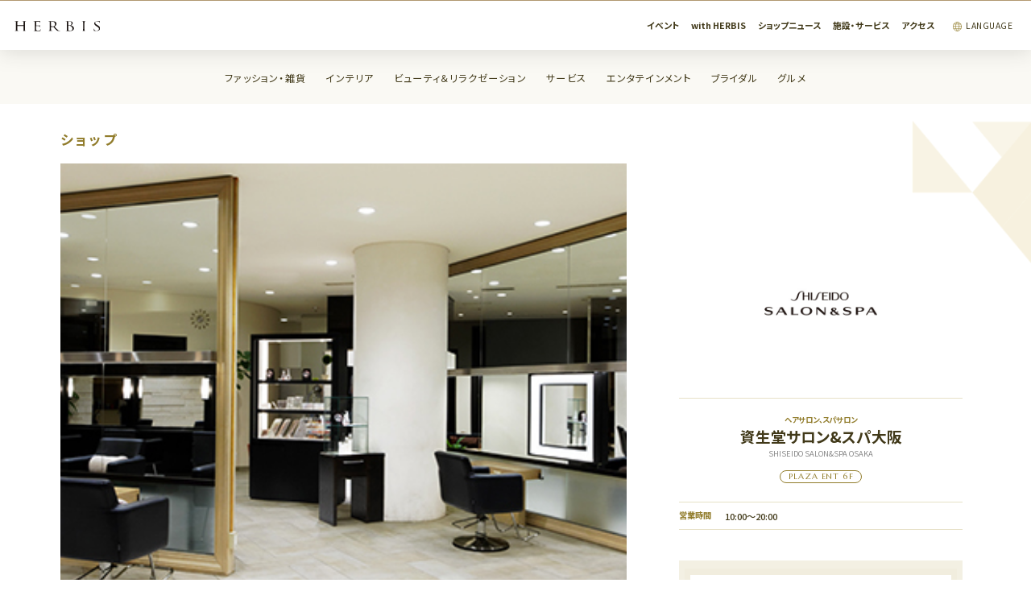

--- FILE ---
content_type: text/html; charset=UTF-8
request_url: https://www.herbis.jp/shop/detail/85
body_size: 9680
content:
<!DOCTYPE html>
<html lang="ja">

<head>


  <meta charset="UTF-8">
  <meta http-equiv="X-UA-Compatible" content="IE=edge">


  <meta name="viewport" content="width=1366">

  <meta name="format-detection" content="telephone=no,address=no,email=no">
  <meta name="description" content="大阪の西梅田にある、ザ・リッツ・カールトン大阪に隣接するショッピングセンター。世界的に有名なフラッグシップショップやこだわりのある高感度のセレクトショップ、本格ダイニングやビューティ＆スクール、そして大阪四季劇場やビルボードライブ大阪などのエンタテインメントが揃う、約140店舗のラインナップ。">
    <!-- Facebook start -->
      <meta property="og:type" content="article">
    <meta property="og:title" content="資生堂サロン&amp;スパ大阪 | HERBIS ハービス｜大阪梅田のショッピングセンター">
  <meta property="og:url" content="https://www.herbis.jp/shop/detail/85">
  <meta property="og:image" content="https://www.herbis.jp/common/img/thumb_fb.png">
  <meta property="og:description" content="大阪の西梅田にある、ザ・リッツ・カールトン大阪に隣接するショッピングセンター。世界的に有名なフラッグシップショップやこだわりのある高感度のセレクトショップ、本格ダイニングやビューティ＆スクール、そして大阪四季劇場やビルボードライブ大阪などのエンタテインメントが揃う、約140店舗のラインナップ。">
  <meta property="og:site_name" content="HERBIS ハービス｜大阪梅田のショッピングセンター">
  <!-- Facebook end -->


  <link href="https://fonts.googleapis.com/css2?family=Noto+Sans+JP:wght@300;400;500;700&display=swap" rel="stylesheet">
  <link href="https://fonts.googleapis.com/css2?family=Marcellus&display=swap" rel="stylesheet">
  <link href="https://fonts.googleapis.com/css2?family=Oswald:wght@200;300;600&display=swap" rel="stylesheet">

  <link rel="icon" href="/common/img/favicon.ico">
  <link rel="stylesheet" href="/common/css/common.css?v=4.1">
      <title>資生堂サロン&amp;スパ大阪 | HERBIS ハービス｜大阪梅田のショッピングセンター</title>

  <link rel="apple-touch-icon" sizes="180x180" href="/common/icon/apple-touch-icon.png">
  <link rel="icon" type="image/png" sizes="32x32" href="/common/icon/favicon-32x32.png">
  <link rel="icon" type="image/png" sizes="16x16" href="/common/icon/favicon-16x16.png">
  <link rel="manifest" href="/common/icon/site.webmanifest">
  <link rel="mask-icon" href="/common/icon/safari-pinned-tab.svg" color="#e72f42">
  <link rel="shortcut icon" href="/common/icon/favicon.ico">
  <meta name="msapplication-TileColor" content="#ffffff">
  <meta name="msapplication-config" content="/common/icon/browserconfig.xml">
  <meta name="theme-color" content="#ffffff">



  <!-- Google Tag Manager -->
  <script>
    (function(w, d, s, l, i) {
      w[l] = w[l] || [];
      w[l].push({
        'gtm.start': new Date().getTime(),
        event: 'gtm.js'
      });
      var f = d.getElementsByTagName(s)[0],
        j = d.createElement(s),
        dl = l != 'dataLayer' ? '&l=' + l : '';
      j.async = true;
      j.src =
        'https://www.googletagmanager.com/gtm.js?id=' + i + dl;
      f.parentNode.insertBefore(j, f);
    })(window, document, 'script', 'dataLayer', 'GTM-K6ZXVMX');
  </script>
  <!-- End Google Tag Manager -->


</head>

<body class="body">

  <!-- Google Tag Manager (noscript) -->
  <noscript><iframe src="https://www.googletagmanager.com/ns.html?id=GTM-K6ZXVMX" height="0" width="0" style="display:none;visibility:hidden"></iframe></noscript>
  <!-- End Google Tag Manager (noscript) -->



      <!-- ////////////////////////////////////////////////// header start -->
    <header class="header">
      <div class="header__cont">
        <h1 class="header__logo"><a href="/"><img src="/common/svg/logo.svg" alt="HERBIS"></a></h1>
        <ul class="header__utility">
          <li class="header__utilityItem"><a href="/event/" class="header__utilityItemLink">イベント</a></li>
          <li class="header__utilityItem"><a href="/column/" class="header__utilityItemLink">with HERBIS</a></li>
          <li class="header__utilityItem"><a href="/shopnews/" class="header__utilityItemLink">ショップニュース</a></li>
          <li class="header__utilityItem"><a href="/service/" class="header__utilityItemLink">施設・サービス</a></li>
          <li class="header__utilityItem"><a href="/access/train/" class="header__utilityItemLink">アクセス</a></li>
        </ul>
        <div class="header__contLang">
          <ul class="dropmenu blockLang">
            <li class="blockLangTxt"><a href="#"><span class="blockLangTxtInner">LANGUAGE</span></a>
              <ul class="blockLang__list">
                <li class="blockLang__listItem"><a href="https://umeda-sc.jp/en/herbis/" target="_blank" class="blockLang__listItemLink">English</a></li>
                <li class="blockLang__listItem"><a href="https://umeda-sc.jp/zh-hant/herbis/" target="_blank" class="blockLang__listItemLink">繁體中文</a></li>
                <li class="blockLang__listItem"><a href="https://umeda-sc.jp/zh-hans/herbis/" target="_blank" class="blockLang__listItemLink">简体中文</a></li>
                <li class="blockLang__listItem"><a href="https://umeda-sc.jp/ko/herbis/" target="_blank" class="blockLang__listItemLink">한국어</a></li>
                <li class="blockLang__listItem"><a href="https://umeda-sc.jp/th/herbis/" target="_blank" class="blockLang__listItemLink">ไทย</a></li>
                <li class="blockLang__listItem"><a href="/" class="blockLang__listItemLink">日本語</a></li>
              </ul>
            </li>
          </ul>
        </div>
      </div>
      <div class="header__menu">
        <nav class="header__menuNav">
          <ul class="header__menuNavList">
            <li class="header__menuNavListItem"><a href="/shop/fashion/" class="header__menuNavListItemLink">ファッション・雑貨</a></li>
            <li class="header__menuNavListItem"><a href="/shop/interior/" class="header__menuNavListItemLink">インテリア</a></li>
            <li class="header__menuNavListItem"><a href="/shop/beauty/" class="header__menuNavListItemLink">ビューティ＆リラクゼーション</a></li>
            <li class="header__menuNavListItem"><a href="/shop/service/" class="header__menuNavListItemLink">サービス</a></li>
            <li class="header__menuNavListItem"><a href="/shop/entertainment/" class="header__menuNavListItemLink">エンタテインメント</a></li>
            <li class="header__menuNavListItem"><a href="/shop/bridal/" class="header__menuNavListItemLink">ブライダル</a></li>
            <li class="header__menuNavListItem"><a href="/shop/gourmet/" class="header__menuNavListItemLink">グルメ</a></li>
          </ul>
          <span class="header__menuNavLine"></span>
        </nav>
      </div>
      <div class="header__menuBtn js-menuBtn">
        <span class="header__menuBtnBar"></span>
        <span class="header__menuBtnBar"></span>
        <span class="header__menuBtnBar"></span>
        <span class="header__menuBtnBar"></span>
      </div>
      <div class="header__menuCont">
        <div class="header__menuContInner">





          <div class="header__menuContNav">
            <div class="blockMenu">
              <div class="blockMenu__inner">
                <form action="/search/">
                  <div class="blockMenu__searchWrap">
                    <input type="text" name='q' placeholder="ショップ・イベントを一括検索" class="blockMenu__search">
                  </div>
                </form>
                <h2 class="blockMenu__keywordTtl">みんなが検索中の“トレンドキーワード”</h2>
<ul class="blockMenu__keywordList">
    <li class="blockMenu__keywordListItem"><a href="/search/?q=%E3%82%A4%E3%83%B3%E3%83%86%E3%83%AA%E3%82%A2" class="blockMenu__keywordListItemLink">インテリア</a></li>
    <li class="blockMenu__keywordListItem"><a href="/search/?q=%E3%83%AC%E3%82%B9%E3%83%88%E3%83%A9%E3%83%B3" class="blockMenu__keywordListItemLink">レストラン</a></li>
    <li class="blockMenu__keywordListItem"><a href="/search/?q=%E3%83%96%E3%83%A9%E3%82%A4%E3%83%80%E3%83%AB" class="blockMenu__keywordListItemLink">ブライダル</a></li>
    <li class="blockMenu__keywordListItem"><a href="/search/?q=%E3%82%AB%E3%83%95%E3%82%A7" class="blockMenu__keywordListItemLink">カフェ</a></li>
    <li class="blockMenu__keywordListItem"><a href="/search/?q=%E5%AE%B4%E4%BC%9A" class="blockMenu__keywordListItemLink">宴会</a></li>
    <li class="blockMenu__keywordListItem"><a href="/search/?q=%E7%B5%90%E5%A9%9A%E6%BA%96%E5%82%99" class="blockMenu__keywordListItemLink">結婚準備</a></li>
    <li class="blockMenu__keywordListItem"><a href="/search/?q=%E3%82%B3%E3%83%A9%E3%83%9C%E3%83%A1%E3%83%8B%E3%83%A5%E3%83%BC" class="blockMenu__keywordListItemLink">コラボメニュー</a></li>
  </ul>
                <nav class="blockMenu__nav">
                  <ul class="blockMenu__navList">
                    <li class="blockMenu__navListItem">
                      <a href="/shop/fashion/" class="blockMenu__navListItemLink -fashion">
                        <img src="/common/svg/icon_category01.svg" alt="" class="blockMenu__navListItemLinkIcon">
                        <span class="blockMenu__navListItemLinkTxt">ファッション・<br>雑貨</span>
                      </a>
                    </li>
                    <li class="blockMenu__navListItem">
                      <a href="/shop/interior/" class="blockMenu__navListItemLink -interior">
                        <img src="/common/svg/icon_category02.svg" alt="" class="blockMenu__navListItemLinkIcon">
                        <span class="blockMenu__navListItemLinkTxt">インテリア</span>
                      </a>
                    </li>
                    <li class="blockMenu__navListItem">
                      <a href="/shop/beauty/" class="blockMenu__navListItemLink -beauty">
                        <img src="/common/svg/icon_category03.svg" alt="" class="blockMenu__navListItemLinkIcon">
                        <span class="blockMenu__navListItemLinkTxt">ビューティ＆<br>リラクゼーション</span>
                      </a>
                    </li>
                    <li class="blockMenu__navListItem">
                      <a href="/shop/service/" class="blockMenu__navListItemLink -service">
                        <img src="/common/svg/icon_category04.svg" alt="" class="blockMenu__navListItemLinkIcon">
                        <span class="blockMenu__navListItemLinkTxt">サービス</span>
                      </a>
                    </li>
                    <li class="blockMenu__navListItem">
                      <a href="/shop/entertainment/" class="blockMenu__navListItemLink -entertainment">
                        <img src="/common/svg/icon_category05.svg" alt="" class="blockMenu__navListItemLinkIcon">
                        <span class="blockMenu__navListItemLinkTxt">エンタテインメント</span>
                      </a>
                    </li>
                    <li class="blockMenu__navListItem">
                      <a href="/shop/bridal/" class="blockMenu__navListItemLink -bridal">
                        <img src="/common/svg/icon_category06.svg" alt="" class="blockMenu__navListItemLinkIcon">
                        <span class="blockMenu__navListItemLinkTxt">ブライダル</span>
                      </a>
                    </li>
                    <li class="blockMenu__navListItem">
                      <a href="/shop/gourmet/" class="blockMenu__navListItemLink -gourmet">
                        <img src="/common/svg/icon_category07.svg" alt="" class="blockMenu__navListItemLinkIcon">
                        <span class="blockMenu__navListItemLinkTxt">グルメ</span>
                      </a>
                    </li>
                    <li class="blockMenu__navListItem">
                      <a href="/floormap/" class="blockMenu__navListItemLink -floormap">
                        <img src="/common/svg/icon_category08.svg" alt="" class="blockMenu__navListItemLinkIcon">
                        <span class="blockMenu__navListItemLinkTxt">フロアマップ</span>
                      </a>
                    </li>
                    <li class="blockMenu__navListItem">
                      <a href="/access/train/" class="blockMenu__navListItemLink -access">
                        <img src="/common/svg/icon_category09.svg" alt="" class="blockMenu__navListItemLinkIcon">
                        <span class="blockMenu__navListItemLinkTxt">アクセス</span>
                      </a>
                    </li>
                  </ul>
                </nav>

                <ul class="dropmenu u-pcItem">
                  <li class="blockLangTxt"><a href="#"><span class="blockLangTxtInner">LANGUAGE</span></a>
                    <ul class="blockLang__list">
                      <li class="blockLang__listItem"><a href="https://umeda-sc.jp/en/herbis/" target="_blank" class="blockLang__listItemLink">English</a></li>
                      <li class="blockLang__listItem"><a href="https://umeda-sc.jp/zh-hant/herbis/" target="_blank" class="blockLang__listItemLink">繁體中文</a></li>
                      <li class="blockLang__listItem"><a href="https://umeda-sc.jp/zh-hans/herbis/" target="_blank" class="blockLang__listItemLink">简体中文</a></li>
                      <li class="blockLang__listItem"><a href="https://umeda-sc.jp/ko/herbis/" target="_blank" class="blockLang__listItemLink">한국어</a></li>
                      <li class="blockLang__listItem"><a href="https://umeda-sc.jp/th/herbis/" target="_blank" class="blockLang__listItemLink">ไทย</a></li>
                      <li class="blockLang__listItem"><a href="/" class="blockLang__listItemLink">日本語</a></li>
                    </ul>
                  </li>
                </ul>

                <div class="blockMenu__langWrap u-spItem">
                  <div class="blockMenu__lang">
                    <div class="blockMenu__langTxt"><a href="/lang/"><span class="blockMenu__langTxtInner">LANGUAGE</span></a></div>
                  </div>
                </div>

              </div>

            </div>
          </div>






          <div class="header__menuContFloor">
            <section class="sectionFloor">
              <h2 class="sectionFloor__ttl"><img src="/common/svg/ttl_floormap.svg" alt="Floor Map"></h2>
              <div class="sectionFloor__blockWrap">
  <div class="sectionFloor__block -ent">
    <div class="sectionFloor__blockHead">
      <div class="sectionFloor__blockHeadLogo"><img src="/common/svg/logo_ent.svg" alt=""></div>
      <div class="sectionFloor__blockHeadBtn"><a href="/floormap/ent/1f/" class="buttonIndexSmall">フロアマップ</a></div>
    </div>
    <ul class="sectionFloor__blockList">
      <li class="sectionFloor__blockListItem">
        <a href="/floormap/ent/7f/" class="sectionFloor__blockListItemLink">
          <span class="sectionFloor__blockListItemNum">7F</span>
          <span class="sectionFloor__blockListItemCat">レストラン、劇場</span>
        </a>
      </li>
      <li class="sectionFloor__blockListItem">
        <a href="/floormap/ent/6f/" class="sectionFloor__blockListItemLink">
          <span class="sectionFloor__blockListItemNum">6F</span>
          <span class="sectionFloor__blockListItemCat">ビューティー、リラクゼーション、スクール</span>
          <ul class="sectionFloor__blockListItemIcon">
            <li class="sectionFloor__blockListItemIconItem"><img src="/common/svg/icon_floormap06.svg" alt=""></li>
            <li class="sectionFloor__blockListItemIconItem"><img src="/common/svg/icon_floormap_toilet01.svg" alt=""></li>
            <li class="sectionFloor__blockListItemIconItem"><img src="/common/svg/icon_floormap_toilet02.svg" alt=""></li>
          </ul>
        </a>
      </li>
      <li class="sectionFloor__blockListItem">
        <a href="/floormap/ent/5f/" class="sectionFloor__blockListItemLink">
          <span class="sectionFloor__blockListItemNum">5F</span>
          <span class="sectionFloor__blockListItemCat">レストラン</span>
          <ul class="sectionFloor__blockListItemIcon">
            <li class="sectionFloor__blockListItemIconItem"><img src="/common/svg/icon_floormap04.svg" alt=""></li>
            <li class="sectionFloor__blockListItemIconItem"><img src="/common/svg/icon_floormap_toilet01.svg" alt=""></li>
            <li class="sectionFloor__blockListItemIconItem"><img src="/common/svg/icon_floormap_toilet02.svg" alt=""></li>
          </ul>
        </a>
      </li>
      <li class="sectionFloor__blockListItem">
        <a href="/floormap/ent/4f/" class="sectionFloor__blockListItemLink">
          <span class="sectionFloor__blockListItemNum">4F</span>
          <span class="sectionFloor__blockListItemCat">ファッション、ライフスタイル、ブライダル、カフェ</span>
          <ul class="sectionFloor__blockListItemIcon">
            <li class="sectionFloor__blockListItemIconItem"><img src="/common/svg/icon_floormap10.svg" alt=""></li>
            <li class="sectionFloor__blockListItemIconItem"><img src="/common/svg/icon_floormap04.svg" alt=""></li>
            <li class="sectionFloor__blockListItemIconItem"><img src="/common/svg/icon_floormap_toilet01.svg" alt=""></li>
            <li class="sectionFloor__blockListItemIconItem"><img src="/common/svg/icon_floormap_toilet02.svg" alt=""></li>
          </ul>
        </a>
      </li>
      <li class="sectionFloor__blockListItem">
        <a href="/floormap/ent/3f/" class="sectionFloor__blockListItemLink">
          <span class="sectionFloor__blockListItemNum">3F</span>
          <span class="sectionFloor__blockListItemCat">ライフスタイル、レストラン</span>
          <ul class="sectionFloor__blockListItemIcon">
            <li class="sectionFloor__blockListItemIconItem"><img src="/common/svg/icon_floormap04.svg" alt=""></li>
            <li class="sectionFloor__blockListItemIconItem"><img src="/common/svg/icon_floormap_toilet01.svg" alt=""></li>
            <li class="sectionFloor__blockListItemIconItem"><img src="/common/svg/icon_floormap_toilet02.svg" alt=""></li>
          </ul>
        </a>
      </li>
      <li class="sectionFloor__blockListItem">
        <a href="/floormap/ent/2f/" class="sectionFloor__blockListItemLink">
          <span class="sectionFloor__blockListItemNum">2F</span>
          <span class="sectionFloor__blockListItemCat">ラグジュアリー、ブライダル、カフェ</span>
          <ul class="sectionFloor__blockListItemIcon">
            <li class="sectionFloor__blockListItemIconItem"><img src="/common/svg/icon_floormap_toilet01.svg" alt=""></li>
            <li class="sectionFloor__blockListItemIconItem"><img src="/common/svg/icon_floormap_toilet02.svg" alt=""></li>
          </ul>
        </a>
      </li>
      <li class="sectionFloor__blockListItem">
        <a href="/floormap/ent/1f/" class="sectionFloor__blockListItemLink">
          <span class="sectionFloor__blockListItemNum">1F</span>
          <span class="sectionFloor__blockListItemCat">ラグジュアリー、レストラン、カフェ</span>
          <ul class="sectionFloor__blockListItemIcon">
            <li class="sectionFloor__blockListItemIconItem"><img src="/common/svg/icon_floormap_toilet01.svg" alt=""></li>
            <li class="sectionFloor__blockListItemIconItem"><img src="/common/svg/icon_floormap_toilet02.svg" alt=""></li>
          </ul>
        </a>
      </li>
      <li class="sectionFloor__blockListItem">
        <a href="/floormap/ent/b1f/" class="sectionFloor__blockListItemLink">
          <span class="sectionFloor__blockListItemNum">B1</span>
          <span class="sectionFloor__blockListItemCat">ファッション、レストラン</span>
          <ul class="sectionFloor__blockListItemIcon">
            <li class="sectionFloor__blockListItemIconItem"><img src="/common/svg/icon_floormap08.svg" alt=""></li>
            <li class="sectionFloor__blockListItemIconItem"><img src="/common/svg/icon_floormap03.svg" alt=""></li>
            <li class="sectionFloor__blockListItemIconItem"><img src="/common/svg/icon_floormap07.svg" alt=""></li>
            <li class="sectionFloor__blockListItemIconItem"><img src="/common/svg/icon_floormap_toilet01.svg" alt=""></li>
            <li class="sectionFloor__blockListItemIconItem"><img src="/common/svg/icon_floormap_toilet02.svg" alt=""></li>
            <li class="sectionFloor__blockListItemIconItem"><img src="/common/svg/icon_floormap09.svg" alt=""></li>
          </ul>
        </a>
      </li>
      <li class="sectionFloor__blockListItem">
        <a href="/floormap/ent/b2f/" class="sectionFloor__blockListItemLink">
          <span class="sectionFloor__blockListItemNum">B2</span>
          <span class="sectionFloor__blockListItemCat">ファッション、グッズ、カフェ、エンタテインメント</span>
          <ul class="sectionFloor__blockListItemIcon">
            <li class="sectionFloor__blockListItemIconItem"><img src="/common/svg/icon_floormap01.svg" alt=""></li>
            <li class="sectionFloor__blockListItemIconItem"><img src="/common/svg/icon_floormap05.svg" alt=""></li>
            <li class="sectionFloor__blockListItemIconItem"><img src="/common/svg/icon_floormap04.svg" alt=""></li>
            <li class="sectionFloor__blockListItemIconItem"><img src="/common/svg/icon_floormap07.svg" alt=""></li>
            <li class="sectionFloor__blockListItemIconItem"><img src="/common/svg/icon_floormap_toilet01.svg" alt=""></li>
            <li class="sectionFloor__blockListItemIconItem"><img src="/common/svg/icon_floormap_toilet02.svg" alt=""></li>
          </ul>
        </a>
      </li>
    </ul>
  </div>
  <div class="sectionFloor__blockCenter">
    <p class="sectionFloor__blockCenterLogo u-pcItem"><img src="/common/svg/logo_plaza_ent.svg" alt=""></p>
    <p class="sectionFloor__blockCenterUnderground">
      ガーデンアべニュー<br>（地下通路）</p>
  </div>
  <div class="sectionFloor__block -plaza">
    <div class="sectionFloor__blockHead">
      <div class="sectionFloor__blockHeadLogo"><img src="/common/svg/logo_plaza.svg" alt=""></div>
      <div class="sectionFloor__blockHeadBtn"><a href="/floormap/plaza/1f/" class="buttonIndexSmall">フロアマップ</a></div>
    </div>
    <ul class="sectionFloor__blockList">
      <li class="sectionFloor__blockListItem">
        <a href="/floormap/plaza/6f/" class="sectionFloor__blockListItemLink">
          <span class="sectionFloor__blockListItemNum">6F</span>
          <span class="sectionFloor__blockListItemCat">オフィス、ショールーム</span>
          <ul class="sectionFloor__blockListItemIcon">
            <li class="sectionFloor__blockListItemIconItem"><img src="/common/svg/icon_floormap_toilet02.svg" alt=""></li>
          </ul>
        </a>
      </li>
      <li class="sectionFloor__blockListItem">

          <a href="/floormap/plaza/5f/" class="sectionFloor__blockListItemLink">
          <span class="sectionFloor__blockListItemNum">5F</span>
          <span class="sectionFloor__blockListItemCat">オフィス、クリニック<ul class="sectionFloor__blockListItemSub">
            <li>ザ・リッツ・カールトン大阪連絡通路</li>
          </ul></span>
          <ul class="sectionFloor__blockListItemIcon">
            <li class="sectionFloor__blockListItemIconItem"><img src="/common/svg/icon_floormap_toilet01.svg" alt=""></li>
            <li class="sectionFloor__blockListItemIconItem"><img src="/common/svg/icon_floormap_toilet02.svg" alt=""></li>
          </ul>
        </a>
      </li>
      <li class="sectionFloor__blockListItem">
        <a href="/floormap/plaza/4f/" class="sectionFloor__blockListItemLink">
          <span class="sectionFloor__blockListItemNum">4F</span>
          <span class="sectionFloor__blockListItemCat">ショールーム、クリニック</span>
          <ul class="sectionFloor__blockListItemIcon">
            <li class="sectionFloor__blockListItemIconItem"><img src="/common/svg/icon_floormap_toilet02.svg" alt=""></li>
          </ul>
        </a>
      </li>
      <li class="sectionFloor__blockListItem">
        <a href="/floormap/plaza/3f/" class="sectionFloor__blockListItemLink">
          <span class="sectionFloor__blockListItemNum">3F</span>
          <span class="sectionFloor__blockListItemCat">ビューティー、スクール、クリニック</span>
          <ul class="sectionFloor__blockListItemIcon">
            <li class="sectionFloor__blockListItemIconItem"><img src="/common/svg/icon_floormap_toilet01.svg" alt=""></li>
            <li class="sectionFloor__blockListItemIconItem"><img src="/common/svg/icon_floormap_toilet02.svg" alt=""></li>
          </ul>
        </a>
      </li>
      <li class="sectionFloor__blockListItem">
        <a href="/floormap/plaza/2f/" class="sectionFloor__blockListItemLink">
          <span class="sectionFloor__blockListItemNum">2F</span>
          <span class="sectionFloor__blockListItemCat">ファッション、グッズ、カフェ、バー</span>
          <ul class="sectionFloor__blockListItemIcon">
            <li class="sectionFloor__blockListItemIconItem"><img src="/common/svg/icon_floormap12.svg" alt=""></li>
            <li class="sectionFloor__blockListItemIconItem"><img src="/common/svg/icon_floormap_toilet02.svg" alt=""></li>
          </ul>
        </a>
      </li>
      <li class="sectionFloor__blockListItem">

          <a href="/floormap/plaza/1f/" class="sectionFloor__blockListItemLink">
          <span class="sectionFloor__blockListItemNum">1F</span>
          <span class="sectionFloor__blockListItemCat">ファッション、ラグジュアリー、グッズ、レストラン<ul class="sectionFloor__blockListItemSub">
            <li>ザ・リッツ・カールトン大阪連絡通路</li>
          </ul></span>
          <ul class="sectionFloor__blockListItemIcon">
            <li class="sectionFloor__blockListItemIconItem"><img src="/common/svg/icon_floormap03.svg" alt=""></li>
            <li class="sectionFloor__blockListItemIconItem"><img src="/common/svg/icon_floormap_toilet02.svg" alt=""></li>
          </ul>
        </a>
      </li>
      <li class="sectionFloor__blockListItem">
        <a href="/floormap/plaza/b1f/" class="sectionFloor__blockListItemLink">
          <span class="sectionFloor__blockListItemNum">B1</span>
          <span class="sectionFloor__blockListItemCat">スポーツ、ライフスタイル、カフェ</span>
          <ul class="sectionFloor__blockListItemIcon">
            <li class="sectionFloor__blockListItemIconItem"><img src="/common/svg/icon_floormap04.svg" alt=""></li>
            <li class="sectionFloor__blockListItemIconItem"><img src="/common/svg/icon_floormap_toilet01.svg" alt=""></li>
            <li class="sectionFloor__blockListItemIconItem"><img src="/common/svg/icon_floormap_toilet02.svg" alt=""></li>
          </ul>
        </a>
      </li>
      <li class="sectionFloor__blockListItem">

          <a href="/floormap/plaza/b2f/" class="sectionFloor__blockListItemLink">
          <span class="sectionFloor__blockListItemNum">B2</span>
          <span class="sectionFloor__blockListItemCat">レストラン、カフェ
          <ul class="sectionFloor__blockListItemSub">
            <li>ザ・リッツ・カールトン大阪連絡通路</li>
            <li>ハービスホール連絡通路</li>
          </ul>
          </span>
          <ul class="sectionFloor__blockListItemIcon">
            <li class="sectionFloor__blockListItemIconItem"><img src="/common/svg/icon_floormap04.svg" alt=""></li>
            <li class="sectionFloor__blockListItemIconItem"><img src="/common/svg/icon_floormap10.svg" alt=""></li>
            <li class="sectionFloor__blockListItemIconItem"><img src="/common/svg/icon_floormap_toilet01.svg" alt=""></li>
            <li class="sectionFloor__blockListItemIconItem"><img src="/common/svg/icon_floormap_toilet02.svg" alt=""></li>
          </ul>
        </a>
      </li>
    </ul>
  </div>
</div>

<div class="sectionFloor__station">
  <p class="sectionFloor__stationItem">
    <span class="sectionFloor__stationItemArrow">←</span><br>
    阪神 大阪梅田駅<br>
    Osaka Metro 西梅田駅<br>
    JR 大阪駅
  </p>
  <p class="sectionFloor__stationItem">
    <span class="sectionFloor__stationItemArrow">→</span><br>
    阪神 福島駅<br>
    JR 新福島駅
  </p>
</div>


<ul class="sectionFloor__stationPlace">
  <li class="sectionFloor__stationPlaceItem">
    <span class="sectionFloor__stationPlaceItemIcon"><img src="/common/svg/icon_floormap01.svg" alt=""></span>
    <span class="sectionFloor__stationPlaceItemTxt">インフォメーション<br class="u-spItem">カウンター</span>
  </li>
  <li class="sectionFloor__stationPlaceItem">
    <span class="sectionFloor__stationPlaceItemIcon"><img src="/common/svg/icon_floormap02.svg" alt=""></span>
    <span class="sectionFloor__stationPlaceItemTxt">お忘れ物・落とし物</span>
  </li>
  <li class="sectionFloor__stationPlaceItem">
    <span class="sectionFloor__stationPlaceItemIcon"><img src="/common/svg/icon_floormap03.svg" alt=""></span>
    <span class="sectionFloor__stationPlaceItemTxt">ATM</span>
  </li>
  <li class="sectionFloor__stationPlaceItem">
    <span class="sectionFloor__stationPlaceItemIcon"><img src="/common/svg/icon_floormap04.svg" alt=""></span>
    <span class="sectionFloor__stationPlaceItemTxt">ベビーシート・ベビールーム</span>
  </li>
  <li class="sectionFloor__stationPlaceItem">
    <span class="sectionFloor__stationPlaceItemIcon"><img src="/common/svg/icon_floormap05.svg" alt=""></span>
    <span class="sectionFloor__stationPlaceItemTxt">ベビーカー貸出</span>
  </li>
  <li class="sectionFloor__stationPlaceItem">
    <span class="sectionFloor__stationPlaceItemIcon"><img src="/common/svg/icon_floormap06.svg" alt=""></span>
    <span class="sectionFloor__stationPlaceItemTxt">パウダールーム</span>
  </li>
  <li class="sectionFloor__stationPlaceItem">
    <span class="sectionFloor__stationPlaceItemIcon"><img src="/common/svg/icon_floormap07.svg" alt=""></span>
    <span class="sectionFloor__stationPlaceItemTxt">オストメイト対応トイレ</span>
  </li>
  <li class="sectionFloor__stationPlaceItem">
    <span class="sectionFloor__stationPlaceItemIcon"><img src="/common/svg/icon_floormap08.svg" alt=""></span>
    <span class="sectionFloor__stationPlaceItemTxt">コインロッカー</span>
  </li>
  <li class="sectionFloor__stationPlaceItem">
    <span class="sectionFloor__stationPlaceItemIcon"><img src="/common/svg/icon_floormap09.svg" alt=""></span>
    <span class="sectionFloor__stationPlaceItemTxt">バスターミナル</span>
  </li>
  <li class="sectionFloor__stationPlaceItem">
    <span class="sectionFloor__stationPlaceItemIcon"><img src="/common/svg/icon_floormap10.svg" alt=""></span>
    <span class="sectionFloor__stationPlaceItemTxt">喫煙所</span>
  </li>
  <li class="sectionFloor__stationPlaceItem">
    <span class="sectionFloor__stationPlaceItemIcon"><img src="/common/svg/icon_floormap_toilet01.svg" alt=""></span>
    <span class="sectionFloor__stationPlaceItemTxt">車いす対応トイレ</span>
  </li>
  <li class="sectionFloor__stationPlaceItem">
    <span class="sectionFloor__stationPlaceItemIcon"><img src="/common/svg/icon_floormap12.svg" alt=""></span>
    <span class="sectionFloor__stationPlaceItemTxt">Gentleman&rsquo;s Lounge</span>
  </li>
</ul>
            </section>
          </div>




          

          <p class="header__menuContLogo"><a href="/"><img src="/common/svg/logo_plaza_ent.svg" alt=""></a></p>
          <div class="header__menuCotInfo">
            <p class="header__menuCotInfoTxt  u-spItem">
              <strong>ショッピングフロア</strong>　PLAZA11:00～20:00　ENT11:00～20:00<br>
              <strong>レストランフロア</strong>　PLAZA11:00～22:30　ENT11:00～23:00<br>
              <strong>ビューティー＆スクールフロア</strong>　ENT11:00～21:00<br>
              ※一部店舗により営業時間が異なります。
            </p>
            <p class="header__menuCotInfoTxt u-spItem"><strong>お問い合わせ｜TEL：06-6343-7500</strong>（受付時間 10:00～20:00）</p>
            <p class="header__menuCotInfoTxt u-spItem"><strong>休館日</strong>｜不定休</p>

            <div class="header__menuCotInfoContLeft u-pcItem">
              <p class="header__menuCotInfoTxt">
                <strong>ショッピングフロア</strong>　PLAZA11:00～20:00　ENT11:00～20:00 ｜ <strong>レストランフロア</strong>　PLAZA11:00～22:30　ENT11:00～23:00 ｜ <strong>ビューティー＆スクールフロア</strong>　ENT11:00～21:00<br>
                <strong>休館日</strong>｜不定休　※一部店舗により営業時間が異なります。
              </p>
            </div>
            <div class="header__menuCotInfoContRight u-pcItem">
              <p class="header__menuCotInfoTxt">
                <strong>お問い合わせ</strong>｜<strong>TEL：06-6343-7500</strong><br>
                受付時間 10:00～20:00
              </p>
            </div>

          </div>





        </div>
      </div>
    </header>
    <!-- ////////////////////////////////////////////////// header end -->
  

  <div class="wrapper">

    <div class="contents">
<div class="shopDetail -ent">

  <div class="blockCategory">
        <p class="blockCategory__ttl">ショップ</p>
        
  </div>


  <div class="shopDetail__main ">

    <div class="shopDetail__mainPic">
      <div class="sliderShop swiper-container">
        <div class="sliderShop__wrap swiper-wrapper">
                    <div class="sliderShop__item swiper-slide"><img src="/cms_upload/shop/85/gazou.jpg" alt="" width="660" height="704" class="u-ofiCover"></div>
                    <div class="sliderShop__item swiper-slide"><img src="/cms_upload/shop/85/B106741020.jpg" alt="" width="660" height="704" class="u-ofiCover"></div>
                    <div class="sliderShop__item swiper-slide"><img src="/cms_upload/shop/85/B051853269.jpg" alt="" width="660" height="704" class="u-ofiCover"></div>
                    <div class="sliderShop__item swiper-slide"><img src="/cms_upload/shop/85/B006591328.jpg" alt="" width="660" height="704" class="u-ofiCover"></div>
                  </div>
      </div>
      <div class="pagenationSlider sliderShop__pager"></div>
    </div>

        <div class="shopDetail__infoBlock">

      <div class="shopDetail__infoBlockData">

                  <p class="shopDetail__infoBlockLogo"><img src="/cms_upload/shop/85/97.jpg" alt="" class="u-oficover"></p>
        
        <div class="shopDetail__infoBlockDataCont">
          <p class="shopDetail__infoBlockCat">ヘアサロン、スパサロン</p>
          <h2 class="shopDetail__infoBlockTtl">資生堂サロン&amp;スパ大阪<span class="shopDetail__infoBlockTtlEn">SHISEIDO SALON&amp;SPA OSAKA</span></h2>
          <span class="shopDetail__infoBlockbuilding">PLAZA ENT 6F</span>
        </div>

      </div>


      <dl class="shopDetail__infoBlockTime">
        <dt class="shopDetail__infoBlockTimeDt">営業時間</dt>
        <dd class="shopDetail__infoBlockTimeDd">10:00～20:00</dd>
      </dl>
      <div class="shopDetail__infoBlockContact">
        <div class="shopDetail__infoBlockContactInner">
                      <p class="shopDetail__infoBlockContactBtn -tel">
              <a href="tel:0120-57-6101" class="shopDetail__infoBlockContactBtnLink">0120-57-6101</a>
            </p>
                                <p class="shopDetail__infoBlockContactBtn -site">
              <a href="http://salon.shiseido.co.jp/" class="shopDetail__infoBlockContactBtnLink" target='_blank'><span class="shopDetail__infoBlockContactBtnLinkInner">オフィシャルサイトへ</span></a>
            </p>
                  </div>

               
              </div>

      

    </div>



  </div>

  
    <div class="ve shopDetail__concept">
<h3>人それぞれの美しさ、歳それぞれの美しさ</h3>
<p>


美しく健やかで自分らしいライフスタイルを志向する都市型スパサロンです。<br><br>先進の肌サイエンス研究から生まれた<br>クレ・ド・ポー ボーテは、<br>内側から輝くような美しさを放つ肌へ導きます。<br><br>プロフェッショナルの手技と先進のスキンケアサイエンスで<br>肌・心・体まで調和一体となった唯一無二の輝きへ。<br>心までときほぐし至福のリラックスタイムで<br>美の可能性を広げます。<br><br>ヘアでは、個性を引き出し輝かせるためのコンサルテーションにより、ヘアデザイン、カラー、<br>メーキャップ、人気のヘッドスパメニューをお楽しみいただけます。<br><br>期間限定のメニューもご用意しております。<br><br>ご予約・お問い合わせをお待ちしております。


</p>
</div>



  
  
  <div class="shopDetail__info">

    <div class="shopDetail__infoInner">

      <div class="shopDetail__floormap">
        <div class="shopDetail__floormapTtl">
          <h3 class="titleA"><span class="titleA__en"><img src="/common/svg/ttl_floormap_detail.svg" alt="Floor map"></span></h3>
        </div>
                <!-- <h4 class="floorDetail__mapTtl"><span class="floorDetail__mapTtlFloor">6F</span>ビューティー、スクール<span class="boxshop__itemLinkNum">5</span></h4> -->

                <div class="shopDetail__floormapImg"><div class="floor_info"><span class="floorDetail__mapTtlFloor">6F</span>
        <img src="/common/svg/logo_ent.svg" alt="HERBIS PLAZA ent" class="logo"></div>
        <img src="/floormap/ent/6f/img/map@2x.png" alt=""></p>
        <p class="floorDetail__guide">資生堂サロン&amp;スパ大阪は、PLAZA ENT 6Fのフロアマップ「5番」</span>です</div>

      </div>

          <div class="shopDetail__infoBlock">

      <div class="shopDetail__infoBlockData">

                  <p class="shopDetail__infoBlockLogo"><img src="/cms_upload/shop/85/97.jpg" alt="" class="u-oficover"></p>
        
        <div class="shopDetail__infoBlockDataCont">
          <p class="shopDetail__infoBlockCat">ヘアサロン、スパサロン</p>
          <h2 class="shopDetail__infoBlockTtl">資生堂サロン&amp;スパ大阪<span class="shopDetail__infoBlockTtlEn">SHISEIDO SALON&amp;SPA OSAKA</span></h2>
          <span class="shopDetail__infoBlockbuilding">PLAZA ENT 6F</span>
        </div>

      </div>


      <dl class="shopDetail__infoBlockTime">
        <dt class="shopDetail__infoBlockTimeDt">営業時間</dt>
        <dd class="shopDetail__infoBlockTimeDd">10:00～20:00</dd>
      </dl>
      <div class="shopDetail__infoBlockContact">
        <div class="shopDetail__infoBlockContactInner">
                      <p class="shopDetail__infoBlockContactBtn -tel">
              <a href="tel:0120-57-6101" class="shopDetail__infoBlockContactBtnLink">0120-57-6101</a>
            </p>
                                <p class="shopDetail__infoBlockContactBtn -site">
              <a href="http://salon.shiseido.co.jp/" class="shopDetail__infoBlockContactBtnLink" target='_blank'><span class="shopDetail__infoBlockContactBtnLinkInner">オフィシャルサイトへ</span></a>
            </p>
                  </div>

               
              </div>

      

    </div>


  </div>



        <div class="shopDetail__relation">
      <div class="shopDetail__relationInner">
      <h3 class="shopDetail__relationTtl">関連コラム</h3>
      <div class="boxTopics with">
                        <div class="boxTopics__item">
    <a href="/column/detail/25" class="boxTopics__itemLink">
        <p class="boxTopics__thumb"><img src="/cms_upload/column/25/01_2.jpg" alt="" width="270" height="238" class="u-ofiCover"></p>
                <p class="boxTopics__logo"><img src="/cms_upload/shop/85/97.jpg" alt="" class="u-ofiCover"></p>
                <h4 class="boxTopics__ttl">美を総合的にクリエイトする資生堂のラグジュアリーサロン -資生堂サロン&amp;スパ大阪-</h4>
        <p class="boxTopics__date">2022年08月18日(木)</p>
    </a>
</div>
                </div>
      </div>
    </div>
    
        <div class="shopDetail__relation">
      <div class="shopDetail__relationInner">
        <h3 class="shopDetail__relationTtl">関連店舗</h3>
        <div class="boxshop">
                    <div class="boxshop__item  ">
  <a href="/shop/detail/88" class="boxshop__itemLink">
    <p class="boxshop__itemThumb"><img data-src="/cms_upload/shop/88/GRAND+INO_3.jpg" alt="" width="362" height="386" class="u-ofiCover lazyload"></p>
    <p class="boxshop__itemLogo"><img src="/cms_upload/shop/88/203.jpg" alt=""></p>
    <h3 class="boxshop__itemTtl">グラン・イーノ デイ スパ</h3>
    <p class="boxshop__itemCat">エステティックサロン</p>
    <p class="boxshop__itembuilding">PLAZA ENT 6F</p>
  </a>
</div>
                    <div class="boxshop__item  ">
  <a href="/shop/detail/94" class="boxshop__itemLink">
    <p class="boxshop__itemThumb"><img data-src="/cms_upload/shop/94/94_1.jpg" alt="" width="362" height="386" class="u-ofiCover lazyload"></p>
    <p class="boxshop__itemLogo"><img src="/cms_upload/shop/94/81.jpg" alt=""></p>
    <h3 class="boxshop__itemTtl">メゾンビューティーフェイス</h3>
    <p class="boxshop__itemCat">レディースシェービング、フェイシャルエステ、スパ</p>
    <p class="boxshop__itembuilding">PLAZA ENT 6F</p>
  </a>
</div>
                    <div class="boxshop__item  ">
  <a href="/shop/detail/222" class="boxshop__itemLink">
    <p class="boxshop__itemThumb"><img data-src="/cms_upload/shop/222/TAYAKI.jpg" alt="" width="362" height="386" class="u-ofiCover lazyload"></p>
    <p class="boxshop__itemLogo"><img src="/cms_upload/shop/222/TAYAROGO.png" alt=""></p>
    <h3 class="boxshop__itemTtl">タヤ</h3>
    <p class="boxshop__itemCat">ヘアサロン</p>
    <p class="boxshop__itembuilding">PLAZA ENT 6F</p>
  </a>
</div>
                  </div>
      </div>
    </div>
    

</div>
</div><!-- // .contents -->

<!-- ////////////////////////////////////////////////// footer start -->
<footer class="footer">

  <div class="footer__hero">
    <div class="footer__heroInner">
      <p class="footer__heroLead"><img src="/common/svg/lead_footer.svg" alt="HERBIS MAKES YOUR MOMENT 上質な時を、あなたの日常へ。"></p>
    </div>
    <div class="footer__heroBg"><picture><source media="(min-width:768px)" srcset="/common/img/pic_footer.jpg 1x,/common/img/pic_footer@2x.jpg 2x"><source media="(max-width:768px)" srcset="/common/img/pic_footer@sp.jpg"><img src="/common/img/pic_footer.jpg" alt="" width="1366" height="500" class="u-ofiCover"></picture></div>
  </div>

  <nav class="footer__nav">
    <ul class="footer__navList">
      <li class="footer__navListItem"><a href="/shop/fashion/" class="footer__navListItemLink">ファッション・雑貨</a></li>
      <li class="footer__navListItem"><a href="/shop/interior/" class="footer__navListItemLink">インテリア</a></li>
      <li class="footer__navListItem"><a href="/shop/beauty/" class="footer__navListItemLink">ビューティ＆リラクゼーション</a></li>
      <li class="footer__navListItem"><a href="/shop/service/" class="footer__navListItemLink">サービス</a></li>
      <li class="footer__navListItem"><a href="/shop/entertainment/" class="footer__navListItemLink">エンタテインメント</a></li>
      <li class="footer__navListItem"><a href="/shop/bridal/" class="footer__navListItemLink">ブライダル</a></li>
      <li class="footer__navListItem"><a href="/shop/gourmet/" class="footer__navListItemLink">グルメ</a></li>
    </ul>
  </nav>

  <ul class="footer__utility">
    <li class="footer__utilityItem"><a href="/event/" class="footer__utilityItemLink">イベント</a></li>
    <li class="footer__utilityItem"><a href="/column/" class="footer__utilityItemLink">with HERBIS</a></li>
    <li class="footer__utilityItem"><a href="/shopnews/" class="footer__utilityItemLink">ショップニュース</a></li>
    <li class="footer__utilityItem"><a href="/service/" class="footer__utilityItemLink">施設・サービス案内</a></li>
    <li class="footer__utilityItem"><a href="/access/train/" class="footer__utilityItemLink">アクセス</a></li>
  </ul>


  <p class="footer__logo"><a href="/"><img src="/common/svg/logo_plaza_ent.svg" alt=""></a></p>



      <div class="footer__bnr">
      <div class="footer__bnrInner">
        <div class="blockBnr">
  <div class="blockBnr__item"><a href="https://www.hh-odekake.jp/" target="_blank" class="blockBnr__link"><picture><source media="(min-width:768px)" srcset="/common/img/bnr_odekake_card.jpg 1x,/common/img/bnr_odekake_card@2x.jpg 2x"><source media="(max-width:768px)" srcset="/common/img/bnr_odekake_card.jpg"><img src="/common/img/bnr_odekake_card.jpg" alt="阪神阪急おでかけカード" width="294" height="110"></picture></a></div>
  <div class="blockBnr__item"><a href="https://www.s-pt.jp/" target="_blank" class="blockBnr__link"><picture><source media="(min-width:768px)" srcset="/common/img/bnr_s_point.jpg 1x,/common/img/bnr_s_point@2x.jpg 2x"><source media="(max-width:768px)" srcset="/common/img/bnr_s_point.jpg"><img src="/common/img/bnr_s_point.jpg" alt="スゴいポイント、S-POINT たまる！つかえる！" width="294" height="110"></picture></a></div>
  <div class="blockBnr__item"><a href="https://herbis-recruit.jp/-/top/index.html" target="_blank" class="blockBnr__link"><picture><source media="(min-width:768px)" srcset="/common/img/bnr_recruit.jpg 1x,/common/img/bnr_recruit@2x.jpg 2x"><source media="(max-width:768px)" srcset="/common/img/bnr_recruit.jpg"><img src="/common/img/bnr_recruit.jpg" alt="RECRUIT ショップスタッフ募集" width="294" height="110"></picture></a></div>
  <div class="blockBnr__item"><a href="https://www.herbis-hall.com/" target="_blank" class="blockBnr__link"><picture><source media="(min-width:768px)" srcset="/common/img/bnr_hall.jpg 1x,/common/img/bnr_hall@2x.jpg 2x"><source media="(max-width:768px)" srcset="/common/img/bnr_hall.jpg"><img src="/common/img/bnr_hall.jpg" alt="HERBIS HALL" width="294" height="110"></picture></a></div>
  <div class="blockBnr__item"><a href="https://www.hhbm.hankyu-hanshin.co.jp/meeting/herbis/" target="_blank" class="blockBnr__link"><picture><source media="(min-width:768px)" srcset="/common/img/bnr_kaigishitsu.jpg 1x,/common/img/bnr_kaigishitsu@2x.jpg 2x"><source media="(max-width:768px)" srcset="/common/img/bnr_kaigishitsu.jpg"><img src="/common/img/bnr_kaigishitsu.jpg" alt="ハービス会議室" width="294" height="110"></picture></a></div>
  <div class="blockBnr__item"><a href="https://www.herbis.jp/sub/office1.html" target="_blank" class="blockBnr__link"><picture><source media="(min-width:768px)" srcset="/common/img/bnr_office_tower.jpg 1x,/common/img/bnr_office_tower@2x.jpg 2x"><source media="(max-width:768px)" srcset="/common/img/bnr_office_tower.jpg"><img src="/common/img/bnr_office_tower.jpg" alt="ハービスOSAKA・ENT オフィスタワー" width="294" height="110"></picture></a></div>
  <!-- <div class="blockBnr__item"><a href="https://www.grandfront-osaka.jp/umegle" target="_blank" class="blockBnr__link"><picture><source media="(min-width:768px)" srcset="/common/img/bnr_umegle.jpg 1x,/common/img/bnr_umegle@2x.jpg 2x"><source media="(max-width:768px)" srcset="/common/img/bnr_umegle.jpg"><img src="/common/img/bnr_umegle.jpg" alt="UMEGLE うめだ、ぐるっと、めぐる。" width="294" height="110"></picture></a></div> -->
  <div class="blockBnr__item"><a href="https://park1st.jp/" target="_blank" class="blockBnr__link"><picture><source media="(min-width:768px)" srcset="/common/img/bnr_park1.jpg 1x,/common/img/bnr_park1@2x.jpg 2x"><source media="(max-width:768px)" srcset="/common/img/bnr_park1.jpg"><img src="/common/img/bnr_park1.jpg" alt="Park1st" width="294" height="110"></picture></a></div>
  <div class="blockBnr__item"><a href="https://www.hhcross.hankyu-hanshin.jp/wifi/index.html?mm=banner004" target="_blank" class="blockBnr__link"><picture><source media="(min-width:768px)" srcset="/common/img/bnr_hhcross_wifi.jpg 1x,/common/img/bnr_hhcross_wifi@2x.jpg 2x"><source media="(max-width:768px)" srcset="/common/img/bnr_hhcross_wifi.jpg"><img src="/common/img/bnr_hhcross_wifi.jpg" alt="阪急阪神グループが提供するHH cross向け無料Wi-Fiサービス HHcross Wi-Fi" width="294" height="110"></picture></a></div>
</div>
      </div>
    </div>
  

  <div class="footer__info">
    <p class="footer__infoTxt  u-spItem">
      <strong>ショッピングフロア</strong>　PLAZA11:00～20:00　ENT11:00～20:00<br>
      <strong>レストランフロア</strong>　PLAZA11:00～22:00　ENT11:00～22:00<br>
      <strong>ビューティー＆スクールフロア</strong>　ENT11:00～20:00<br>
      ※一部店舗により営業時間が異なります。
      <br>
      <strong>休館日</strong>｜2025年12月31日（水）、2026年1月1日（木・祝）、2026年2月16日（月）
    </p>
    <p class="footer__infoTxt u-spItem"><strong>お問い合わせ｜TEL：06-6343-7500</strong>（受付時間 10:00～20:00）</p>

    <div class="footer__infoContLeft u-pcItem">
      <p class="footer__infoTxt">
        <strong>ショッピングフロア</strong>　PLAZA11:00～20:00　ENT11:00～20:00 ｜ <strong>レストランフロア</strong>　PLAZA11:00～22:00　ENT11:00～22:00 ｜ <strong>ビューティー＆スクールフロア</strong>　ENT11:00～20:00　※一部店舗により営業時間が異なります。
        <br>
      <strong>休館日</strong>｜2025年12月31日（水）、2026年1月1日（木・祝）、2026年2月16日（月）
      </p>
    </div>
    <div class="footer__infoContRight u-pcItem">
      <p class="footer__infoTxt">
        受付時間 10:00～20:00
      </p>
    </div>

  </div>

  <div class="footer__cont">
    <div class="footer__lang">
      <p class="footer__langTxt"><a href="/lang/"><span class="footer__langTxtInner">LANGUAGE</span></a></p>
    </div>
    <h1 class="footer__copy"><small>© HERBIS PLAZA / PLAZA ENT</small></h1>
    <ul class="footer__ContUtility">
      <li class="footer__ContUtilityItem"><a href="/privacy/" class="footer__ContUtilityItemLink">プライバシーポリシー</a></li>
      <li class="footer__ContUtilityItem"><a href="https://sc-keijiban.hankyu-hanshin.co.jp/?id=herbis" target="_blank" class="footer__ContUtilityItemLink">施設従業員向けサイト</a></li>

      <li class="footer__ContUtilityItem -sns -first"><a href="https://www.facebook.com/HERBISPLAZAENT/" target="_blank"><img src="/common/svg/icon_fb.svg" alt=""></a></li>
      <li class="footer__ContUtilityItem -sns"><a href="https://www.instagram.com/herbis_plaza_ent/" target="_blank"><img src="/common/svg/icon_insta.svg" alt=""></a></li>

    </ul>
  </div>

</footer>
<!-- ////////////////////////////////////////////////// footer end -->

</div><!-- // .wrapper -->

<script src="/common/js/lib/jquery-3.7.1.min.js"></script>
<script src="/common/js/lib/ofi.min.js"></script>
<script src="/common/js/lib/sticky-state.min.js"></script>
<script src="/common/js/lib/lazyload.min.js"></script>
<script src="/common/js/app_rsp.js?v=4.1"></script>

<script src="/common/js/lib/swiper.min.js"></script>
<script src="/common/js/common.js?v=4.1"></script>
    <script src="/restaurant-cafe/js/script.js?v=4.1">
    </script>

</body>

</html>


--- FILE ---
content_type: text/css
request_url: https://www.herbis.jp/common/css/common.css?v=4.1
body_size: 45049
content:
@charset "UTF-8";@keyframes infinity-loop{from{transform:translateX(0)}to{transform:translateX(-100%)}}@keyframes infinity-ripple{0%{opacity:0;transform:scale(1.2)}70%{opacity:1}100%{transform:scale(1.5);opacity:0}}@keyframes infinity-zoom{0%{transform:scale(.9)}50%{transform:scale(1)}100%{transform:scale(.9)}}@keyframes infinity-zoom2{0%{transform:scale(1)}50%{transform:scale(1.2)}100%{transform:scale(1)}}@keyframes fadeout{0%{opacity:1}100%{opacity:0}}abbr,address,article,aside,audio,b,blockquote,body,canvas,caption,cite,code,dd,del,details,dfn,div,dl,dt,em,fieldset,figcaption,figure,footer,form,h1,h2,h3,h4,h5,h6,header,hgroup,html,i,iframe,img,ins,kbd,label,legend,li,mark,menu,nav,object,ol,p,pre,q,samp,section,small,span,strong,sub,summary,sup,table,tbody,td,tfoot,th,thead,time,tr,ul,var,video{margin:0;padding:0;outline:0;border:0;background:0 0;vertical-align:baseline;font-size:100%;font-weight:400}body{line-height:1}article,aside,details,figcaption,figure,footer,header,hgroup,menu,nav,section{display:block}ul{list-style:none}blockquote,q{quotes:none}blockquote:after,blockquote:before,q:after,q:before{content:none}a{margin:0;padding:0;background:0 0;vertical-align:baseline;font-size:100%}ins{background-color:#ff9;color:#000;text-decoration:none}mark{background-color:#ff9;color:#000;font-weight:700;font-style:italic}del{text-decoration:line-through}abbr[title],dfn[title]{border-bottom:1px dotted;cursor:help}table{border-spacing:0;border-collapse:collapse}hr{display:block;margin:1em 0;padding:0;height:1px;border:0;border-top:1px solid #ccc}input,select{vertical-align:middle}html{overflow-y:scroll;height:100%}@media screen and (max-width:767px){html{font-size:3vw}}@media screen and (min-width:768px),print{html{font-size:468.521229868%}}@media screen and (min-width:1024px){html{font-size:7.3206442167vw}}@media screen and (min-width:1366px),print{html{font-size:625%}}body{height:100%;line-height:1.6;-webkit-text-size-adjust:100%;font-feature-settings:"palt";color:#413919;font-style:normal;font-family:"Noto Sans JP",sans-serif;font-weight:300}@media screen and (max-width:767px){body{position:relative;font-size:3.47vw}}@media screen and (min-width:768px),print{body{min-width:1024px;font-size:.16rem}}*,:after,:before{box-sizing:border-box;background-repeat:no-repeat;-webkit-font-smoothing:antialiased;-moz-osx-font-smoothing:grayscale;-webkit-tap-highlight-color:transparent}a{color:#413919;text-decoration:none}a:visited{text-decoration:none}a:hover{text-decoration:none}img{max-width:100%;height:auto;vertical-align:bottom;line-height:1}table td img,table th img{vertical-align:middle}*{box-sizing:border-box}@font-face{font-family:swiper-icons;src:url("data:application/font-woff;charset=utf-8;base64, [base64]//wADZ2x5ZgAAAywAAADMAAAD2MHtryVoZWFkAAABbAAAADAAAAA2E2+eoWhoZWEAAAGcAAAAHwAAACQC9gDzaG10eAAAAigAAAAZAAAArgJkABFsb2NhAAAC0AAAAFoAAABaFQAUGG1heHAAAAG8AAAAHwAAACAAcABAbmFtZQAAA/gAAAE5AAACXvFdBwlwb3N0AAAFNAAAAGIAAACE5s74hXjaY2BkYGAAYpf5Hu/j+W2+MnAzMYDAzaX6QjD6/4//Bxj5GA8AuRwMYGkAPywL13jaY2BkYGA88P8Agx4j+/8fQDYfA1AEBWgDAIB2BOoAeNpjYGRgYNBh4GdgYgABEMnIABJzYNADCQAACWgAsQB42mNgYfzCOIGBlYGB0YcxjYGBwR1Kf2WQZGhhYGBiYGVmgAFGBiQQkOaawtDAoMBQxXjg/wEGPcYDDA4wNUA2CCgwsAAAO4EL6gAAeNpj2M0gyAACqxgGNWBkZ2D4/wMA+xkDdgAAAHjaY2BgYGaAYBkGRgYQiAHyGMF8FgYHIM3DwMHABGQrMOgyWDLEM1T9/w8UBfEMgLzE////P/5//f/V/xv+r4eaAAeMbAxwIUYmIMHEgKYAYjUcsDAwsLKxc3BycfPw8jEQA/[base64]/uznmfPFBNODM2K7MTQ45YEAZqGP81AmGGcF3iPqOop0r1SPTaTbVkfUe4HXj97wYE+yNwWYxwWu4v1ugWHgo3S1XdZEVqWM7ET0cfnLGxWfkgR42o2PvWrDMBSFj/IHLaF0zKjRgdiVMwScNRAoWUoH78Y2icB/yIY09An6AH2Bdu/UB+yxopYshQiEvnvu0dURgDt8QeC8PDw7Fpji3fEA4z/PEJ6YOB5hKh4dj3EvXhxPqH/SKUY3rJ7srZ4FZnh1PMAtPhwP6fl2PMJMPDgeQ4rY8YT6Gzao0eAEA409DuggmTnFnOcSCiEiLMgxCiTI6Cq5DZUd3Qmp10vO0LaLTd2cjN4fOumlc7lUYbSQcZFkutRG7g6JKZKy0RmdLY680CDnEJ+UMkpFFe1RN7nxdVpXrC4aTtnaurOnYercZg2YVmLN/d/gczfEimrE/fs/bOuq29Zmn8tloORaXgZgGa78yO9/cnXm2BpaGvq25Dv9S4E9+5SIc9PqupJKhYFSSl47+Qcr1mYNAAAAeNptw0cKwkAAAMDZJA8Q7OUJvkLsPfZ6zFVERPy8qHh2YER+3i/BP83vIBLLySsoKimrqKqpa2hp6+jq6RsYGhmbmJqZSy0sraxtbO3sHRydnEMU4uR6yx7JJXveP7WrDycAAAAAAAH//wACeNpjYGRgYOABYhkgZgJCZgZNBkYGLQZtIJsFLMYAAAw3ALgAeNolizEKgDAQBCchRbC2sFER0YD6qVQiBCv/H9ezGI6Z5XBAw8CBK/m5iQQVauVbXLnOrMZv2oLdKFa8Pjuru2hJzGabmOSLzNMzvutpB3N42mNgZGBg4GKQYzBhYMxJLMlj4GBgAYow/P/PAJJhLM6sSoWKfWCAAwDAjgbRAAB42mNgYGBkAIIbCZo5IPrmUn0hGA0AO8EFTQAA") format("woff");font-weight:400;font-style:normal}:root{--swiper-theme-color:#007aff}.swiper-container{margin-left:auto;margin-right:auto;position:relative;overflow:hidden;list-style:none;padding:0;z-index:1}.swiper-container-vertical>.swiper-wrapper{flex-direction:column}.swiper-wrapper{position:relative;width:100%;height:100%;z-index:1;display:flex;transition-property:transform;box-sizing:content-box}.swiper-container-android .swiper-slide,.swiper-wrapper{transform:translate3d(0,0,0)}.swiper-container-multirow>.swiper-wrapper{flex-wrap:wrap}.swiper-container-multirow-column>.swiper-wrapper{flex-wrap:wrap;flex-direction:column}.swiper-container-free-mode>.swiper-wrapper{transition-timing-function:ease-out;margin:0 auto}.swiper-slide{flex-shrink:0;width:100%;height:100%;position:relative;transition-property:transform}.swiper-slide-invisible-blank{visibility:hidden}.swiper-container-autoheight,.swiper-container-autoheight .swiper-slide{height:auto}.swiper-container-autoheight .swiper-wrapper{align-items:flex-start;transition-property:transform,height}.swiper-container-3d{perspective:1200px}.swiper-container-3d .swiper-cube-shadow,.swiper-container-3d .swiper-slide,.swiper-container-3d .swiper-slide-shadow-bottom,.swiper-container-3d .swiper-slide-shadow-left,.swiper-container-3d .swiper-slide-shadow-right,.swiper-container-3d .swiper-slide-shadow-top,.swiper-container-3d .swiper-wrapper{transform-style:preserve-3d}.swiper-container-3d .swiper-slide-shadow-bottom,.swiper-container-3d .swiper-slide-shadow-left,.swiper-container-3d .swiper-slide-shadow-right,.swiper-container-3d .swiper-slide-shadow-top{position:absolute;left:0;top:0;width:100%;height:100%;pointer-events:none;z-index:10}.swiper-container-3d .swiper-slide-shadow-left{background-image:linear-gradient(to left,rgba(0,0,0,.5),rgba(0,0,0,0))}.swiper-container-3d .swiper-slide-shadow-right{background-image:linear-gradient(to right,rgba(0,0,0,.5),rgba(0,0,0,0))}.swiper-container-3d .swiper-slide-shadow-top{background-image:linear-gradient(to top,rgba(0,0,0,.5),rgba(0,0,0,0))}.swiper-container-3d .swiper-slide-shadow-bottom{background-image:linear-gradient(to bottom,rgba(0,0,0,.5),rgba(0,0,0,0))}.swiper-container-css-mode>.swiper-wrapper{overflow:auto;scrollbar-width:none;-ms-overflow-style:none}.swiper-container-css-mode>.swiper-wrapper::-webkit-scrollbar{display:none}.swiper-container-css-mode>.swiper-wrapper>.swiper-slide{scroll-snap-align:start start}.swiper-container-horizontal.swiper-container-css-mode>.swiper-wrapper{scroll-snap-type:x mandatory}.swiper-container-vertical.swiper-container-css-mode>.swiper-wrapper{scroll-snap-type:y mandatory}:root{--swiper-navigation-size:44px}.swiper-button-next,.swiper-button-prev{position:absolute;top:50%;width:calc(var(--swiper-navigation-size)/ 44 * 27);height:var(--swiper-navigation-size);margin-top:calc(-1 * var(--swiper-navigation-size)/ 2);z-index:10;cursor:pointer;display:flex;align-items:center;justify-content:center;color:var(--swiper-navigation-color,var(--swiper-theme-color))}.swiper-button-next.swiper-button-disabled,.swiper-button-prev.swiper-button-disabled{opacity:.35;cursor:auto;pointer-events:none}.swiper-button-next:after,.swiper-button-prev:after{font-family:swiper-icons;font-size:var(--swiper-navigation-size);text-transform:none!important;letter-spacing:0;text-transform:none;font-variant:initial}.swiper-button-prev,.swiper-container-rtl .swiper-button-next{left:10px;right:auto}.swiper-button-prev:after,.swiper-container-rtl .swiper-button-next:after{content:'prev'}.swiper-button-next,.swiper-container-rtl .swiper-button-prev{right:10px;left:auto}.swiper-button-next:after,.swiper-container-rtl .swiper-button-prev:after{content:'next'}.swiper-button-next.swiper-button-white,.swiper-button-prev.swiper-button-white{--swiper-navigation-color:#ffffff}.swiper-button-next.swiper-button-black,.swiper-button-prev.swiper-button-black{--swiper-navigation-color:#000000}.swiper-button-lock{display:none}.swiper-pagination{position:absolute;text-align:center;transition:.3s opacity;transform:translate3d(0,0,0);z-index:10}.swiper-pagination.swiper-pagination-hidden{opacity:0}.swiper-container-horizontal>.swiper-pagination-bullets,.swiper-pagination-custom,.swiper-pagination-fraction{bottom:10px;left:0;width:100%}.swiper-pagination-bullets-dynamic{overflow:hidden;font-size:0}.swiper-pagination-bullets-dynamic .swiper-pagination-bullet{transform:scale(.33);position:relative}.swiper-pagination-bullets-dynamic .swiper-pagination-bullet-active{transform:scale(1)}.swiper-pagination-bullets-dynamic .swiper-pagination-bullet-active-main{transform:scale(1)}.swiper-pagination-bullets-dynamic .swiper-pagination-bullet-active-prev{transform:scale(.66)}.swiper-pagination-bullets-dynamic .swiper-pagination-bullet-active-prev-prev{transform:scale(.33)}.swiper-pagination-bullets-dynamic .swiper-pagination-bullet-active-next{transform:scale(.66)}.swiper-pagination-bullets-dynamic .swiper-pagination-bullet-active-next-next{transform:scale(.33)}.swiper-pagination-bullet{width:8px;height:8px;display:inline-block;border-radius:100%;background:#000;opacity:.2}button.swiper-pagination-bullet{border:none;margin:0;padding:0;box-shadow:none;-webkit-appearance:none;-moz-appearance:none;appearance:none}.swiper-pagination-clickable .swiper-pagination-bullet{cursor:pointer}.swiper-pagination-bullet-active{opacity:1;background:var(--swiper-pagination-color,var(--swiper-theme-color))}.swiper-container-vertical>.swiper-pagination-bullets{right:10px;top:50%;transform:translate3d(0,-50%,0)}.swiper-container-vertical>.swiper-pagination-bullets .swiper-pagination-bullet{margin:6px 0;display:block}.swiper-container-vertical>.swiper-pagination-bullets.swiper-pagination-bullets-dynamic{top:50%;transform:translateY(-50%);width:8px}.swiper-container-vertical>.swiper-pagination-bullets.swiper-pagination-bullets-dynamic .swiper-pagination-bullet{display:inline-block;transition:.2s transform,.2s top}.swiper-container-horizontal>.swiper-pagination-bullets .swiper-pagination-bullet{margin:0 4px}.swiper-container-horizontal>.swiper-pagination-bullets.swiper-pagination-bullets-dynamic{left:50%;transform:translateX(-50%);white-space:nowrap}.swiper-container-horizontal>.swiper-pagination-bullets.swiper-pagination-bullets-dynamic .swiper-pagination-bullet{transition:.2s transform,.2s left}.swiper-container-horizontal.swiper-container-rtl>.swiper-pagination-bullets-dynamic .swiper-pagination-bullet{transition:.2s transform,.2s right}.swiper-pagination-progressbar{background:rgba(0,0,0,.25);position:absolute}.swiper-pagination-progressbar .swiper-pagination-progressbar-fill{background:var(--swiper-pagination-color,var(--swiper-theme-color));position:absolute;left:0;top:0;width:100%;height:100%;transform:scale(0);transform-origin:left top}.swiper-container-rtl .swiper-pagination-progressbar .swiper-pagination-progressbar-fill{transform-origin:right top}.swiper-container-horizontal>.swiper-pagination-progressbar,.swiper-container-vertical>.swiper-pagination-progressbar.swiper-pagination-progressbar-opposite{width:100%;height:4px;left:0;top:0}.swiper-container-horizontal>.swiper-pagination-progressbar.swiper-pagination-progressbar-opposite,.swiper-container-vertical>.swiper-pagination-progressbar{width:4px;height:100%;left:0;top:0}.swiper-pagination-white{--swiper-pagination-color:#ffffff}.swiper-pagination-black{--swiper-pagination-color:#000000}.swiper-pagination-lock{display:none}.swiper-scrollbar{border-radius:10px;position:relative;-ms-touch-action:none;background:rgba(0,0,0,.1)}.swiper-container-horizontal>.swiper-scrollbar{position:absolute;left:1%;bottom:3px;z-index:50;height:5px;width:98%}.swiper-container-vertical>.swiper-scrollbar{position:absolute;right:3px;top:1%;z-index:50;width:5px;height:98%}.swiper-scrollbar-drag{height:100%;width:100%;position:relative;background:rgba(0,0,0,.5);border-radius:10px;left:0;top:0}.swiper-scrollbar-cursor-drag{cursor:move}.swiper-scrollbar-lock{display:none}.swiper-zoom-container{width:100%;height:100%;display:flex;justify-content:center;align-items:center;text-align:center}.swiper-zoom-container>canvas,.swiper-zoom-container>img,.swiper-zoom-container>svg{max-width:100%;max-height:100%;-o-object-fit:contain;object-fit:contain}.swiper-slide-zoomed{cursor:move}.swiper-lazy-preloader{width:42px;height:42px;position:absolute;left:50%;top:50%;margin-left:-21px;margin-top:-21px;z-index:10;transform-origin:50%;animation:swiper-preloader-spin 1s infinite linear;box-sizing:border-box;border:4px solid var(--swiper-preloader-color,var(--swiper-theme-color));border-radius:50%;border-top-color:transparent}.swiper-lazy-preloader-white{--swiper-preloader-color:#fff}.swiper-lazy-preloader-black{--swiper-preloader-color:#000}@keyframes swiper-preloader-spin{100%{transform:rotate(360deg)}}.swiper-container .swiper-notification{position:absolute;left:0;top:0;pointer-events:none;opacity:0;z-index:-1000}.swiper-container-fade.swiper-container-free-mode .swiper-slide{transition-timing-function:ease-out}.swiper-container-fade .swiper-slide{pointer-events:none;transition-property:opacity}.swiper-container-fade .swiper-slide .swiper-slide{pointer-events:none}.swiper-container-fade .swiper-slide-active,.swiper-container-fade .swiper-slide-active .swiper-slide-active{pointer-events:auto}.swiper-container-cube{overflow:visible}.swiper-container-cube .swiper-slide{pointer-events:none;backface-visibility:hidden;z-index:1;visibility:hidden;transform-origin:0 0;width:100%;height:100%}.swiper-container-cube .swiper-slide .swiper-slide{pointer-events:none}.swiper-container-cube.swiper-container-rtl .swiper-slide{transform-origin:100% 0}.swiper-container-cube .swiper-slide-active,.swiper-container-cube .swiper-slide-active .swiper-slide-active{pointer-events:auto}.swiper-container-cube .swiper-slide-active,.swiper-container-cube .swiper-slide-next,.swiper-container-cube .swiper-slide-next+.swiper-slide,.swiper-container-cube .swiper-slide-prev{pointer-events:auto;visibility:visible}.swiper-container-cube .swiper-slide-shadow-bottom,.swiper-container-cube .swiper-slide-shadow-left,.swiper-container-cube .swiper-slide-shadow-right,.swiper-container-cube .swiper-slide-shadow-top{z-index:0;backface-visibility:hidden}.swiper-container-cube .swiper-cube-shadow{position:absolute;left:0;bottom:0;width:100%;height:100%;background:#000;opacity:.6;filter:blur(50px);z-index:0}.swiper-container-flip{overflow:visible}.swiper-container-flip .swiper-slide{pointer-events:none;backface-visibility:hidden;z-index:1}.swiper-container-flip .swiper-slide .swiper-slide{pointer-events:none}.swiper-container-flip .swiper-slide-active,.swiper-container-flip .swiper-slide-active .swiper-slide-active{pointer-events:auto}.swiper-container-flip .swiper-slide-shadow-bottom,.swiper-container-flip .swiper-slide-shadow-left,.swiper-container-flip .swiper-slide-shadow-right,.swiper-container-flip .swiper-slide-shadow-top{z-index:0;backface-visibility:hidden}@media screen and (max-width:767px){.footer{display:flex;flex-direction:column}}.footer__hero{position:relative}@media screen and (min-width:768px),print{.footer__hero{padding:.35rem 0}}@media screen and (max-width:767px){.footer__hero{padding:4.27vw 4.05vw 7.73vw;order:1}}.footer__heroInner{position:relative;z-index:1}.footer__heroInner::after{content:"";display:block;clear:both}@media screen and (min-width:768px) and (min-width:768px),print{.footer__heroInner{width:12.06rem;margin-left:auto;margin-right:auto}}.footer__heroLead{float:right}@media screen and (min-width:768px),print{.footer__heroLead{margin-right:-.5rem}}@media screen and (min-width:768px),print{.footer__heroLead img{width:2.29rem}}@media screen and (max-width:767px){.footer__heroLead img{width:28.47vw}}.footer__heroBg{position:absolute;left:0;top:0;width:100%;height:100%}@media screen and (min-width:768px),print{.footer__nav{margin-top:1.04rem}}@media screen and (max-width:767px){.footer__nav{display:none}}@media screen and (min-width:768px),print{.footer__navList{display:flex;justify-content:center}}@media screen and (min-width:768px),print{.footer__navListItem{border-bottom:1px solid #ddd;padding:0 .18rem .24rem;line-height:1}.footer__navListItem:first-child{padding-left:0}.footer__navListItem:last-child{padding-right:0}}@media screen and (min-width:768px),print{.footer__navListItemLink{font-size:.13rem;font-style:normal;font-family:"Noto Sans JP",sans-serif;font-weight:400;line-height:1;letter-spacing:.1em}}@media screen and (min-width:768px) and (min-width:768px),print{.footer__navListItemLink{transition:.21s color}.footer__navListItemLink:hover{color:#917c2b}}@media screen and (min-width:768px),print{.footer__navListItemLink svg{width:.6837rem;transition:.21s fill}.footer__navListItemLink:hover svg{fill:#917c2b}}@media screen and (min-width:768px),print{.footer__utility{display:flex;justify-content:center;margin-top:.37rem}}@media screen and (max-width:767px){.footer__utility{display:none}}@media screen and (min-width:768px),print{.footer__utilityItem{margin:0 .12rem;line-height:1}}@media screen and (min-width:768px),print{.footer__utilityItemLink{font-size:.12rem;font-style:normal;font-family:"Noto Sans JP",sans-serif;font-weight:400;line-height:1;letter-spacing:.1em}}@media screen and (min-width:768px) and (min-width:768px),print{.footer__utilityItemLink{transition:.21s color}.footer__utilityItemLink:hover{color:#917c2b}}.footer__logo{text-align:center}@media screen and (min-width:768px),print{.footer__logo{margin-top:.63rem}}@media screen and (max-width:767px){.footer__logo{order:2;margin-top:8vw}}@media screen and (min-width:768px),print{.footer__logo img{width:1.294rem}}@media screen and (max-width:767px){.footer__logo img{width:32.59vw}}@media screen and (min-width:768px),print{.footer__bnr{margin-top:.63rem;padding:.4rem 0;border-top:1px solid #ddd;border-bottom:1px solid #ddd}}@media screen and (max-width:767px){.footer__bnr{overflow:hidden;width:100%;order:4;padding:0 4vw;margin-top:6.67vw;padding-bottom:13.33vw;filter:drop-shadow(0 13px 10px rgba(26, 26, 26, .03));background:#fff;position:relative;z-index:1}}.footer__bnr .blockBnr{flex-wrap:nowrap;width:100%}.footer__bnr .blockBnr .blockBnr__itemWrap{display:flex;flex-wrap:wrap;background:#fff}@media screen and (max-width:767px){.footer__bnr .blockBnr .blockBnr__itemWrap{justify-content:space-between}}.footer__bnr .blockBnr .blockBnr__itemWrap.swiper-slide-active .blockBnr__item,.footer__bnr .blockBnr .blockBnr__itemWrap.swiper-slide-duplicate-active .blockBnr__item{transform:translateY(0);opacity:1}.footer__bnr .blockBnr .blockBnr__item{transition:.9s;opacity:0;transform:translateY(-10%)}.footer__bnr .blockBnr .blockBnr__link{border:1px solid #ddd}@media screen and (min-width:768px) and (min-width:768px),print{.footer__bnrInner{width:12.06rem;margin-left:auto;margin-right:auto}}@media screen and (min-width:768px),print{.footer__bnrItemLink{transition:.21s opacity}.footer__bnrItemLink:hover{opacity:.75}}.footer__bnrItemLink img{width:100%}.footer__info{position:relative;z-index:1}@media screen and (min-width:768px),print{.footer__info{display:flex;justify-content:space-between;padding:.28rem .4rem;background:#fff;filter:drop-shadow(0 13px 10px rgba(26, 26, 26, .03))}#top .footer__info{border-top:1px solid #ddd;margin-top:.4rem}}@media screen and (max-width:767px){.footer__info{order:3;width:84vw;margin:0 auto;border-top:1px solid #ddd;margin-top:5.07vw;padding-top:6.67vw}#top .footer__info{padding-bottom:13.33vw}}@media screen and (min-width:768px),print{.footer__infoContRight{text-align:right}}.footer__infoTxt{font-style:normal;font-family:"Noto Sans JP",sans-serif;font-weight:400;color:rgba(65,57,25,.7)}@media screen and (min-width:768px),print{.footer__infoTxt{font-size:.1rem;line-height:1.85}}@media screen and (max-width:767px){.footer__infoTxt{font-size:2.67vw;line-height:2}.footer__infoTxt:nth-child(n+2){margin-top:1.6vw}}.footer__infoTxt strong{font-style:normal;font-family:"Noto Sans JP",sans-serif;font-weight:700}.footer__cont{background:rgba(231,225,199,.1);position:relative}@media screen and (min-width:768px),print{.footer__cont{display:flex;justify-content:space-between;padding:.18rem .4rem .2rem .4rem;align-items:center}.footer__cont>*{width:33.33%}}@media screen and (max-width:767px){.footer__cont{text-align:center;display:flex;flex-direction:column;padding:7.47vw 0 4.8vw}}.footer__cont::after,.footer__cont::before{content:"";display:inline-block;height:1px;width:50%;position:absolute;top:0;z-index:2}.footer__cont::before{background-color:#de1632;left:0}.footer__cont::after{background-color:#05a499;right:0}@media screen and (max-width:767px){.footer__cont{order:5}}@media screen and (max-width:767px){.footer__lang{display:inline-block;order:1}}.footer__langTxt{letter-spacing:.05em;cursor:pointer;font-style:normal;font-family:"Noto Sans JP",sans-serif;font-weight:700;background:url(/common/svg/icon_lang.svg) left center no-repeat}@media screen and (min-width:768px),print{.footer__langTxt{font-size:.11rem;padding-left:.18rem;background-size:.12rem}}@media screen and (max-width:767px){.footer__langTxt{font-size:2.93vw;padding-left:4.8vw;background-size:3.2vw;display:inline-block}}.footer__langTxtInner{display:inline-block;color:#413919}.footer__copy{text-align:center}@media screen and (max-width:767px){.footer__copy{order:3}}.footer__copy small{display:inline-block;font-style:normal;font-family:"Noto Sans JP",sans-serif;font-weight:400;transform:scale(.9);color:#413919}@media screen and (min-width:768px),print{.footer__copy small{font-size:.1rem}}@media screen and (max-width:767px){.footer__copy small{font-size:2.67vw}}.footer__ContUtility{display:flex}@media screen and (min-width:768px),print{.footer__ContUtility{justify-content:flex-end}}@media screen and (max-width:767px){.footer__ContUtility{width:97.33vw;justify-content:space-between;order:2;margin:3.2vw 0 3.2vw}}.footer__ContUtilityItem{line-height:1.3}@media screen and (min-width:768px),print{.footer__ContUtilityItem{margin-left:.17rem}}@media screen and (max-width:767px){.footer__ContUtilityItem{margin-left:3.47vw}}.footer__ContUtilityItem.-sns{line-height:1}@media screen and (min-width:768px),print{.footer__ContUtilityItem.-sns{margin-left:.05rem}}@media screen and (max-width:767px){.footer__ContUtilityItem.-sns{margin-left:1.33vw}}@media screen and (min-width:768px),print{.footer__ContUtilityItem.-first{margin-left:.17rem}}@media screen and (max-width:767px){.footer__ContUtilityItem.-first{margin-left:16vw}}.footer__ContUtilityItemLink{font-style:normal;font-family:"Noto Sans JP",sans-serif;font-weight:400;letter-spacing:.1em;color:#413919;position:relative;line-height:1;position:relative}@media screen and (min-width:768px),print{.footer__ContUtilityItemLink{transition:.21s color}.footer__ContUtilityItemLink:hover{color:#917c2b}}@media screen and (min-width:768px),print{.footer__ContUtilityItemLink{padding-left:.1rem}}@media screen and (max-width:767px){.footer__ContUtilityItemLink{padding-left:2.67vw}}.footer__ContUtilityItemLink::before{content:"";display:inline-block;position:absolute;top:0;bottom:0;margin:auto;left:0;background:url(/common/svg/icon_arrow.svg) no-repeat;background-size:100%}@media screen and (min-width:768px),print{.footer__ContUtilityItemLink::before{width:.03rem;height:.05rem}}@media screen and (max-width:767px){.footer__ContUtilityItemLink::before{width:.8vw;height:1.33vw}}@media screen and (min-width:768px),print{.footer__ContUtilityItemLink{font-size:.1rem;padding-left:.08rem}}@media screen and (max-width:767px){.footer__ContUtilityItemLink{font-size:2.67vw;padding-left:2.13vw}}@media screen and (min-width:768px),print{.header{border-top:1px solid #ba9f75;position:relative;z-index:999}}@media screen and (max-width:767px){.header{position:fixed;height:17.33vw;z-index:100;left:0;top:0;width:100%}}.header__cont{background:#fff;filter:drop-shadow(0 3px 13px rgba(26, 26, 26, .13))}@media screen and (min-width:768px),print{.header__cont{display:flex;padding:.18rem .24rem .21rem .195rem;align-items:center}}@media screen and (max-width:767px){.header__cont{border-top:1px solid #ba9f75;padding:6.67vw 4vw;z-index:100;position:relative;min-height:17.33vw}}.header__logo{line-height:1;text-align:center}@media screen and (min-width:768px),print{.header__logo{position:relative;top:2px;margin-right:auto}}@media screen and (min-width:768px),print{.header__logo img{width:1.1276rem}}@media screen and (max-width:767px){.header__logo img{width:27.55vw}}@media screen and (min-width:768px),print{.header__utility{display:flex;justify-content:flex-end;margin-right:.24rem}}@media screen and (max-width:767px){.header__utility{display:none}}@media screen and (min-width:768px),print{.header__utilityItem{margin-left:.16rem}}@media screen and (min-width:768px),print{.header__utilityItemLink{font-size:.115rem;font-style:normal;font-family:"Noto Sans JP",sans-serif;font-weight:700}}@media screen and (min-width:768px) and (min-width:768px),print{.header__utilityItemLink{transition:.21s color}.header__utilityItemLink:hover{color:#917c2b}}@media screen and (min-width:768px),print{.header__menu{background-color:rgba(250,249,244,.95);padding:.28rem 2rem}}@media screen and (max-width:767px){.header__menu{display:none}}@media screen and (min-width:768px),print{.header__menuNav{position:relative}}@media screen and (min-width:768px),print{.header__menuNavList{display:flex;justify-content:center}}@media screen and (min-width:768px),print{.header__menuNavListItem{line-height:1}}@media screen and (min-width:768px),print{.header__menuNavListItemLink{font-size:.13rem;font-style:normal;font-family:"Noto Sans JP",sans-serif;font-weight:400;line-height:1;letter-spacing:.1em;display:inline-block;margin:0 .13rem}}@media screen and (min-width:768px) and (min-width:768px),print{.header__menuNavListItemLink{transition:.21s color}.header__menuNavListItemLink:hover{color:#917c2b}}@media screen and (min-width:768px),print{.header__menuNavListItemLink svg{width:.6837rem;transition:.21s fill}.header__menuNavListItemLink:hover svg{fill:#917c2b}}@media screen and (min-width:768px),print{.is-current .header__menuNavListItemLink{color:#917c2b;position:relative}.is-current .header__menuNavListItemLink svg{fill:#917c2b}}@media screen and (min-width:768px),print{.header__menuNavLine{position:absolute;transition:all .3s ease;bottom:-.12rem;height:1px;background:#917c2b}}@media screen and (min-width:768px),print{.header__menuBtn{display:none}}@media screen and (max-width:767px){.header__menuBtn{width:8vw;height:5.33vw;position:absolute;top:0;bottom:0;left:4vw;margin:auto;z-index:100}}@media screen and (max-width:767px){.header__menuBtnBar{display:block;height:2px;border-top:1px solid #bcb28c;border-bottom:1px solid #faf9f4;position:absolute;left:0;width:100%}.header__menuBtnBar:nth-child(1){top:0;transition:.21s .21s top,.21s transform}.header__menuBtnBar:nth-child(2){top:1.6vw;transition:.21s .21s top}.header__menuBtnBar:nth-child(3){top:3.2vw;transition:.21s .21s top}.header__menuBtnBar:nth-child(4){top:4.8vw;transition:.21s .21s top,.21s transform}.header.is-opened .header__menuBtnBar{top:50%}.header.is-opened .header__menuBtnBar:nth-child(1){transform:rotate(45deg);transition:.21s top,.21s .21s transform}.header.is-opened .header__menuBtnBar:nth-child(2){opacity:0;transition:.21s opacty}.header.is-opened .header__menuBtnBar:nth-child(3){opacity:0;transition:.21s opacty}.header.is-opened .header__menuBtnBar:nth-child(4){transform:rotate(-45deg);transition:.21s top,.21s .21s transform}}@media screen and (min-width:768px),print{.header__menuCont{display:none}}@media screen and (max-width:767px){.header__menuCont{background:0 0;-webkit-backdrop-filter:blur(50px);backdrop-filter:blur(50px);--webkit-backdrop-filter:blur(50px);background-color:rgba(255,255,255,.8);position:absolute;overflow:auto;top:0;left:0;width:100%;height:100vh;z-index:99;opacity:0;pointer-events:none;transition:.21s opacity;padding-top:17.6vw}.header.is-opened .header__menuCont{opacity:1;pointer-events:auto}}@media screen and (max-width:767px){.header__menuContInner{padding-bottom:21.33vw}}@media screen and (max-width:767px){.header__menuContFloor .sectionFloor__stationPlace{display:none}}.header__menuContLogo{text-align:center}@media screen and (min-width:768px),print{.header__menuContLogo{margin-top:.63rem}}@media screen and (max-width:767px){.header__menuContLogo{order:2;margin-top:8vw}}@media screen and (min-width:768px),print{.header__menuContLogo img{width:1.294rem}}@media screen and (max-width:767px){.header__menuContLogo img{width:32.59vw}}.header__menuCotInfo{position:relative;z-index:1}@media screen and (min-width:768px),print{.header__menuCotInfo{display:flex;justify-content:space-between;padding:.28rem .4rem;background:#fff;filter:drop-shadow(0 13px 10px rgba(26, 26, 26, .03))}}@media screen and (max-width:767px){.header__menuCotInfo{order:3;width:84vw;margin:0 auto;border-top:1px solid #ddd;margin-top:5.07vw;padding-top:6.67vw}}@media screen and (min-width:768px),print{.header__menuCotInfoContRight{text-align:right}}.header__menuCotInfoTxt{font-style:normal;font-family:"Noto Sans JP",sans-serif;font-weight:400;color:rgba(65,57,25,.7)}@media screen and (min-width:768px),print{.header__menuCotInfoTxt{font-size:.1rem;line-height:1.85}}@media screen and (max-width:767px){.header__menuCotInfoTxt{font-size:2.67vw;line-height:2}.header__menuCotInfoTxt:nth-child(n+2){margin-top:1.6vw}}.header__menuCotInfoTxt strong{font-style:normal;font-family:"Noto Sans JP",sans-serif;font-weight:700}@media screen and (max-width:767px){.header__menuContNav{padding:2.67vw 2.67vw 0}}@media screen and (max-width:767px){.header__menuContFloor{margin-top:6.4vw;padding-bottom:9.6vw}.header__menuContFloor .sectionFloor{padding-top:0}.header__menuContFloor .sectionFloor .sectionFloor__ttl img{width:37.33vw}.header__menuContFloor .sectionFloor .sectionFloor__blockWrap{margin-top:6.4vw}}.header__withHerbis{background:#fff}@media screen and (max-width:767px){.header__menuContLogo{margin-top:10.67vw}}.main{position:relative}@media screen and (min-width:768px),print{.main{padding-top:.98rem;padding-bottom:1.44rem}}@media screen and (max-width:767px){.main{padding-top:10.67vw;padding-bottom:21.87vw}}.main::before{content:"";display:inline-block;position:absolute;left:0;background:url(/common/css/img/shape04@2x.png) no-repeat;background-size:100%}@media screen and (min-width:768px),print{.main::before{top:-.2rem;width:2.06rem;height:3.07rem}}@media screen and (max-width:767px){.main::before{top:-2.67vw;width:27.73vw;height:41.33vw;opacity:.5}}.main::after{content:"";display:inline-block;position:absolute;right:0;background:url(/common/css/img/shape01@2x.png) no-repeat;background-size:100%}@media screen and (min-width:768px),print{.main::after{top:-.2rem;width:1.72rem;height:2.19rem}}@media screen and (max-width:767px){.main::after{top:-2.67vw;width:23.2vw;height:29.33vw;opacity:.5}}@media screen and (min-width:768px),print{.main__inner{width:12.06rem;margin-left:auto;margin-right:auto}}@media screen and (max-width:767px){.main__inner{position:relative;z-index:1}}@media screen and (max-width:767px){.wrapper{padding-top:17.6vw}#top .wrapper{padding-top:0}}.blockLang{position:relative;display:inline-block}@media screen and (max-width:767px){.blockLang{position:absolute;top:6.13vw;right:4vw}}.blockLangTxt{font-style:normal;font-family:"Noto Sans JP",sans-serif;font-weight:700}@media screen and (min-width:768px),print{.blockLangTxt{letter-spacing:.05em;cursor:pointer;font-size:.11rem;line-height:1.4;padding-left:.18rem;background:url(/common/svg/icon_lang.svg) left .025rem no-repeat;background-size:.12rem}}@media screen and (max-width:767px){.blockLangTxt{font-size:2.67vw;padding-left:4.8vw;line-height:1.5;background:url(/common/svg/icon_lang.svg) left .67vw no-repeat;background-size:3.2vw;font-style:normal;font-family:"Noto Sans JP",sans-serif;font-weight:700}}.blockLangTxtInner{display:inline-block;cursor:default}.blockLang__listWrap{position:absolute;left:50%;transform:translate(-50%,-5%);top:100%;opacity:0;pointer-events:none;transition:.55s;z-index:99}@media screen and (min-width:768px),print{.blockLang__listWrap{padding-top:.26rem}}@media screen and (max-width:767px){.blockLang__listWrap{padding-top:4.8vw}}.blockLang__listWrap.-on{opacity:1;transform:translate(-50%,0);pointer-events:auto}.blockLang__list{background:rgba(255,255,255,.9);box-shadow:0 3px 45px rgba(0,0,0,.08)}@media screen and (min-width:768px),print{.blockLang__list{padding:.08rem}}@media screen and (max-width:767px){.blockLang__list{padding:2.13vw}}.blockLang__listItem{text-align:center;line-height:1}@media screen and (min-width:768px),print{.blockLang__listItem{width:1rem}}@media screen and (max-width:767px){.blockLang__listItem{width:21.33vw}}.blockLang__listItem:nth-child(n+2){border-top:1px solid #e7e1c7}.blockLang__listItemLink{color:#917c2b;white-space:nowrap;display:block}@media screen and (min-width:768px),print{.blockLang__listItemLink{font-size:.12rem;padding:.08rem}}@media screen and (max-width:767px){.blockLang__listItemLink{font-size:2.67vw;padding:2.13vw}}.blockCategory{display:flex;align-items:center}@media screen and (min-width:768px),print{.blockCategory{align-items:center;padding:.38rem 0 .24rem}}@media screen and (min-width:768px) and (min-width:768px),print{.blockCategory{width:12.06rem;margin-left:auto;margin-right:auto}}@media screen and (max-width:767px){.blockCategory{justify-content:space-between;padding:4.27vw 4vw;background:rgba(231,225,199,.2)}}.blockCategory.-bg{background:#faf9f4}@media screen and (min-width:768px),print{.blockCategory.-bg{padding:.3rem .4rem;margin-top:.8rem}}@media screen and (max-width:767px){.blockCategory.-bg{padding:12.8vw 8vw;margin-top:21.07vw;flex-wrap:wrap;justify-content:flex-start}}@media screen and (min-width:768px),print{.blockCategory.-bg+*{margin-top:1.14rem}}@media screen and (max-width:767px){.blockCategory.-bg+*{margin-top:21.07vw}}.blockCategory__ttl{font-style:normal;font-family:"Noto Sans JP",sans-serif;font-weight:700;color:#917c2b;letter-spacing:.18em;line-height:1}@media screen and (min-width:768px),print{.blockCategory__ttl{font-size:.18rem;margin-right:.24rem}}@media screen and (max-width:767px){.blockCategory__ttl{font-size:2.93vw}.-bg .blockCategory__ttl{font-size:4.8vw;margin-right:5.07vw}}.blockCategory__link{display:inline-block;position:relative;color:#888;line-height:1}@media screen and (min-width:768px),print{.blockCategory__link{padding-left:.1rem}}@media screen and (max-width:767px){.blockCategory__link{padding-left:2.67vw}}.blockCategory__link::before{content:"";display:inline-block;position:absolute;top:0;bottom:0;margin:auto;left:0;background:url(/common/svg/icon_arrow.svg) no-repeat;background-size:100%}@media screen and (min-width:768px),print{.blockCategory__link::before{width:.03rem;height:.05rem}}@media screen and (max-width:767px){.blockCategory__link::before{width:.8vw;height:1.33vw}}@media screen and (min-width:768px),print{.blockCategory__link{transition:.21s color}.blockCategory__link:hover{color:#917c2b}}@media screen and (min-width:768px),print{.blockCategory__link{font-size:.1rem}}@media screen and (max-width:767px){.blockCategory__link{font-size:2.67vw}}.blockCategory__link::before{transform:rotate(180deg)}@media screen and (min-width:768px),print{.blockCategory__list{display:flex;margin-left:auto}}@media screen and (max-width:767px){.blockCategory__list{width:100%;margin-top:7.2vw}}@media screen and (max-width:767px){.blockCategory__listItem:nth-child(n+2){margin-top:5.07vw}}.blockCategory__listItemLink{position:relative;font-style:normal;font-family:"Noto Sans JP",sans-serif;font-weight:500;letter-spacing:.08em}@media screen and (min-width:768px),print{.blockCategory__listItemLink{padding-left:.1rem}}@media screen and (max-width:767px){.blockCategory__listItemLink{padding-left:2.67vw}}.blockCategory__listItemLink::before{content:"";display:inline-block;position:absolute;top:0;bottom:0;margin:auto;left:0;background:url(/common/svg/icon_arrow.svg) no-repeat;background-size:100%}@media screen and (min-width:768px),print{.blockCategory__listItemLink::before{width:.03rem;height:.05rem}}@media screen and (max-width:767px){.blockCategory__listItemLink::before{width:.8vw;height:1.33vw}}@media screen and (min-width:768px),print{.blockCategory__listItemLink{transition:.21s opacity}.blockCategory__listItemLink:hover{opacity:.75}}@media screen and (min-width:768px),print{.blockCategory__listItemLink{font-size:.14rem;margin-left:.3rem}}@media screen and (max-width:767px){.blockCategory__listItemLink{font-size:3.73vw;display:block;padding-left:0}.blockCategory__listItemLink::before{left:auto;right:0}}.blockCategory__listItemLink.is-current{color:#917c2b}@media screen and (min-width:768px),print{.blockCol1__cont{width:8.8rem;margin:0 auto}}@media screen and (max-width:767px){.blockCol1__cont{padding:10.67vw 12vw 0}}@media screen and (min-width:768px),print{.blockCol2{display:flex;justify-content:space-between}}@media screen and (min-width:768px),print{.textLeadPage+.blockCol2{margin-top:.54rem}}@media screen and (max-width:767px){.textLeadPage+.blockCol2{margin-top:9.07vw}}@media screen and (min-width:768px),print{.blockCol2+.blockCol2{margin-top:.54rem}}@media screen and (max-width:767px){.blockCol2+.blockCol2{margin-top:9.07vw}}@media screen and (min-width:768px),print{.blockCol2+.boxshop{margin-top:.54rem}}@media screen and (max-width:767px){.blockCol2+.boxshop{margin-top:9.07vw}}@media screen and (min-width:768px),print{.blockCol2__cont.-left{width:6rem}}@media screen and (min-width:768px),print{.blockCol2__cont.-right{width:5.42rem}}@media screen and (max-width:767px){.blockCol2__cont.-right{padding:10.67vw 12vw 0}}.blockCol2__contPic img{width:100%}.blockCol2__contTtl{font-style:normal;font-family:"Noto Sans JP",sans-serif;font-weight:700;letter-spacing:.05em}@media screen and (min-width:768px),print{.blockCol2__contTtl{font-size:.21rem}}@media screen and (max-width:767px){.blockCol2__contTtl{font-size:4.53vw}}.blockCol2__contTtl.-gold{color:#917c2b}@media screen and (min-width:768px),print{.blockCol2__contTtl+*{margin-top:.26rem}}@media screen and (max-width:767px){.blockCol2__contTtl+*{margin-top:2.67vw}}.blockCol2__contTxt{letter-spacing:.08em}@media screen and (min-width:768px),print{.blockCol2__contTxt{font-size:.16rem;line-height:2;font-style:normal;font-family:"Noto Sans JP",sans-serif;font-weight:500}}@media screen and (max-width:767px){.blockCol2__contTxt{font-size:3.73vw;line-height:2;line-height:1.6;font-style:normal;font-family:"Noto Sans JP",sans-serif;font-weight:400}}@media screen and (min-width:768px),print{.blockCol2__contTxt+*{margin-top:.26rem}}@media screen and (max-width:767px){.blockCol2__contTxt+*{margin-top:2.67vw}}.blockCol2__contLine{border-color:#e7e1c7;margin-bottom:0}@media screen and (min-width:768px),print{.blockCol2__contLine{margin-top:.58rem}}@media screen and (max-width:767px){.blockCol2__contLine{margin-top:6.93vw}}@media screen and (min-width:768px),print{.blockCol2__contLine+*{margin-top:.32rem}}@media screen and (max-width:767px){.blockCol2__contLine+*{margin-top:6.93vw}}.blockCol2__contSttl{font-style:normal;font-family:"Noto Sans JP",sans-serif;font-weight:700;color:#917c2b;letter-spacing:.05em}@media screen and (min-width:768px),print{.blockCol2__contSttl{font-size:.16rem}}@media screen and (max-width:767px){.blockCol2__contSttl{font-size:3.73vw}}.blockCol2__contSttl::before{content:"◆";display:inline-block}@media screen and (min-width:768px),print{.blockCol2__contSttl::before{margin-right:.05rem}}@media screen and (max-width:767px){.blockCol2__contSttl::before{margin-right:1.33vw}}@media screen and (min-width:768px),print{.blockCol2__contSttl+*{margin-top:.08rem}}@media screen and (max-width:767px){.blockCol2__contSttl+*{margin-top:2.67vw}}@media screen and (min-width:768px),print{.blockCol2__contList{display:flex;flex-wrap:wrap}}@media screen and (min-width:768px),print{.blockCol2__contList+*{margin-top:.32rem}}@media screen and (max-width:767px){.blockCol2__contList+*{margin-top:6.4vw}}@media screen and (min-width:768px),print{.blockCol2__contListItem{font-style:normal;font-family:"Noto Sans JP",sans-serif;font-weight:500;width:50%;font-size:.16rem;padding-right:.3rem}.blockCol2__contListItem:nth-child(n+3){margin-top:.06rem}}@media screen and (max-width:767px){.blockCol2__contListItem{font-style:normal;font-family:"Noto Sans JP",sans-serif;font-weight:400;font-size:3.73vw;line-height:1.45}.blockCol2__contListItem:nth-child(n+2){margin-top:.53vw}}.blockCol2__contListItem::before{content:"・";display:inline-block}@media screen and (min-width:768px),print{.blockCol2__contListItem::before{margin-right:.05rem}}@media screen and (max-width:767px){.blockCol2__contListItem::before{margin-right:1.33vw}}@media screen and (min-width:768px),print{.blockCol2__contPlace{display:flex;justify-content:space-between;flex-direction:flex-start}}@media screen and (min-width:768px),print{.blockCol2__contPlace+.blockCol2__contPlace{margin-top:.21rem}}@media screen and (max-width:767px){.blockCol2__contPlace+.blockCol2__contPlace{margin-top:8.53vw}}@media screen and (min-width:768px),print{.blockCol2__contLogo{width:2.8rem}}@media screen and (max-width:767px){.blockCol2__contLogo{width:60vw;margin:-5.33vw auto 0;padding:6.93vw 6.93vw 0;text-align:center;position:relative;z-index:1;background:#fff}.blockCol2__contLogo img{width:30.67vw}}@media screen and (min-width:768px),print{.blockCol2__contPlace .blockCol2__contBtn{margin-top:-.09rem}}@media screen and (max-width:767px){.blockCol2__contBtn{text-align:center;margin-top:4.8vw}}@media screen and (min-width:768px),print{.blockCol2__contLogo+.blockCol2__contBtn{margin-top:.4rem}}@media screen and (min-width:768px),print{.blockCol2__linkList{margin-top:.4rem}}@media screen and (max-width:767px){.blockCol2__linkList{margin:8vw -8vw 0}}@media screen and (min-width:768px),print{.blockTab+*{margin-top:.62rem}}@media screen and (max-width:767px){.blockTab+*{margin-top:5.6vw}}@media screen and (min-width:768px),print{.blockCol2 .blockTab+*{margin-top:.24rem}}@media screen and (max-width:767px){.blockCol2 .blockTab+*{margin-top:4.27vw}}.blockTab__list{display:flex}.blockTab__listItem{width:100%}.blockTab__listItemLink{display:block;text-align:center;font-style:normal;font-family:"Noto Sans JP",sans-serif;font-weight:700;border-bottom:1px solid #ddd}@media screen and (min-width:768px),print{.blockTab__listItemLink{font-size:.16rem;padding:.3rem}}@media screen and (max-width:767px){.blockTab__listItemLink{font-size:3.2vw;padding:2.13vw 4vw;line-height:1.3}}@media screen and (min-width:768px),print{.blockTab__listItemLink.is-current,.tab-trigger.is-current .blockTab__listItemLink{border-bottom:.03rem solid #917c2b}}@media screen and (max-width:767px){.blockTab__listItemLink.is-current,.tab-trigger.is-current .blockTab__listItemLink{border-bottom:.8vw solid #917c2b}}@media screen and (min-width:768px),print{.blockCol2 .blockTab__listItemLink{padding:.15rem}}@media screen and (max-width:767px){.blockCol2 .blockTab__listItemLink{padding:3.2vw}}@media screen and (min-width:768px),print{.blockTab__listItemLink{transition:.21s opacity}.blockTab__listItemLink:hover{opacity:.75}}@media screen and (min-width:768px),print{.blockMenu{border:.05rem solid #faf9f4;border-radius:.06rem}}@media screen and (max-width:767px){.blockMenu{border:1.07vw solid #faf9f4;border-radius:1.6vw}}.blockMenu__inner{border:1px solid #ba9f75;background:#fff}@media screen and (min-width:768px),print{.blockMenu__inner{border-radius:.06rem;padding:.36rem .09rem .41rem}}@media screen and (max-width:767px){.blockMenu__inner{border-radius:1.6vw;padding:4.8vw 0 4.8vw;text-align:center}}.blockMenu__searchWrap{position:relative;margin:0 auto}@media screen and (min-width:768px),print{.blockMenu__searchWrap{width:3.15rem}}@media screen and (max-width:767px){.blockMenu__searchWrap{width:84vw}}.blockMenu__searchWrap::after{pointer-events:none;content:"";display:inline-block;top:0;bottom:0;margin:auto;background:url(/common/svg/icon_search.svg) no-repeat;background-size:100%;position:absolute}@media screen and (min-width:768px),print{.blockMenu__searchWrap::after{right:.21rem;width:.24rem;height:.24rem}}@media screen and (max-width:767px){.blockMenu__searchWrap::after{right:5.6vw;width:6.4vw;height:6.4vw}}.blockMenu__search{background:#faf9f4;border:none;display:block;width:100%;font-style:normal;font-family:"Noto Sans JP",sans-serif;font-weight:300;text-align:center;border-radius:100px;letter-spacing:.1em;outline-style:none}@media screen and (min-width:768px),print{.blockMenu__search{font-size:.13rem;padding:.13rem .55rem}}@media screen and (max-width:767px){.blockMenu__search{font-size:3.2vw;padding:3.47vw 14.67vw}}.blockMenu__search::-moz-placeholder{color:#868b8e}.blockMenu__search::placeholder{color:#868b8e}.blockMenu__search:focus::-moz-placeholder{color:transparent}.blockMenu__search:focus::placeholder{color:transparent}.blockMenu__keywordTtl{text-align:center;font-style:normal;font-family:"Noto Sans JP",sans-serif;font-weight:700;color:#917c2b;letter-spacing:.1em}@media screen and (min-width:768px),print{.blockMenu__keywordTtl{font-size:.11rem;margin-top:.11rem}}@media screen and (max-width:767px){.blockMenu__keywordTtl{font-size:2.93vw;margin-top:2.93vw}}.blockMenu__keywordList{display:flex;justify-content:center;flex-wrap:wrap}@media screen and (min-width:768px),print{.blockMenu__keywordList{margin-top:.03rem}}@media screen and (max-width:767px){.blockMenu__keywordList{margin-top:1.33vw}}.blockMenu__keywordListItem{line-height:1.45}@media screen and (min-width:768px),print{.blockMenu__keywordListItem{margin:0 .06rem}}@media screen and (max-width:767px){.blockMenu__keywordListItem{margin:0 1.6vw}}.blockMenu__keywordListItemLink{font-style:normal;font-family:"Noto Sans JP",sans-serif;font-weight:700;letter-spacing:.05em}@media screen and (min-width:768px),print{.blockMenu__keywordListItemLink{font-size:.12rem}}@media screen and (max-width:767px){.blockMenu__keywordListItemLink{font-size:3.2vw}}@media screen and (min-width:768px),print{.blockMenu__keywordListItemLink{transition:.21s color}.blockMenu__keywordListItemLink:hover{color:#917c2b}}@media screen and (min-width:768px),print{.blockMenu__nav{margin-top:.23rem}}@media screen and (max-width:767px){.blockMenu__nav{margin-top:6.67vw}}.blockMenu__navList{display:flex;flex-wrap:wrap}.blockMenu__navListItem{width:33.33%;border-right:1px solid #ddd}@media screen and (min-width:768px),print{.blockMenu__navListItem:nth-child(n+4){margin-top:.2rem}}@media screen and (max-width:767px){.blockMenu__navListItem:nth-child(n+4){margin-top:5.33vw}}.blockMenu__navListItem:nth-child(3n){border-right:none}.blockMenu__navListItemLink{display:flex;flex-direction:column;text-align:center;align-items:center;justify-content:space-between;height:100%}@media screen and (min-width:768px),print{.blockMenu__navListItemLink{padding:.03rem 0}.blockMenu__navListItemLink.-fashion img{width:.3451rem}.blockMenu__navListItemLink.-interior img{width:.3574rem}.blockMenu__navListItemLink.-beauty img{width:.4876rem}.blockMenu__navListItemLink.-service img{width:.3492rem}.blockMenu__navListItemLink.-entertainment img{width:.408rem}.blockMenu__navListItemLink.-bridal img{width:.3784rem}.blockMenu__navListItemLink.-gourmet img{width:.3814rem}.blockMenu__navListItemLink.-floormap img{width:.3716rem}.blockMenu__navListItemLink.-access img{width:.3129rem}}@media screen and (max-width:767px){.blockMenu__navListItemLink{padding:.8vw 0}}@media screen and (min-width:768px),print{.blockMenu__navListItemLink{transition:.21s opacity}.blockMenu__navListItemLink:hover{opacity:.75}}@media screen and (min-width:768px),print{.blockMenu__navListItemLinkIcon{margin-bottom:.08rem}}@media screen and (max-width:767px){.blockMenu__navListItemLinkIcon{margin-bottom:2.13vw}}.blockMenu__navListItemLinkTxt{font-style:normal;font-family:"Noto Sans JP",sans-serif;font-weight:700;color:#917c2b;line-height:1.25}@media screen and (min-width:768px),print{.blockMenu__navListItemLinkTxt{font-size:.12rem}}@media screen and (max-width:767px){.blockMenu__navListItemLinkTxt{font-size:3.2vw}}@media screen and (min-width:768px),print{.-interior .blockMenu__navListItemLinkTxt{margin-bottom:.08rem}}@media screen and (max-width:767px){.-interior .blockMenu__navListItemLinkTxt{margin-bottom:2.13vw}}.blockMenu__utility{display:flex;justify-content:center}@media screen and (min-width:768px),print{.blockMenu__utility{margin-top:.2rem}}@media screen and (max-width:767px){.blockMenu__utility{margin-top:3.47vw;border-bottom:1px solid #ddd;padding-bottom:4.27vw;margin-left:4.27vw;margin-right:4.27vw}}@media screen and (min-width:768px),print{.blockMenu__utilityItem{margin:0 .06rem}}@media screen and (max-width:767px){.blockMenu__utilityItem{margin:0 1.6vw}}.blockMenu__utilityItemLink{letter-spacing:.05em;color:#917c2b}@media screen and (min-width:768px),print{.blockMenu__utilityItemLink{font-size:.12rem}}@media screen and (max-width:767px){.blockMenu__utilityItemLink{font-size:2.93vw}}@media screen and (min-width:768px),print{.blockMenu__utilityItemLink{transition:.21s opacity}.blockMenu__utilityItemLink:hover{opacity:.75}}@media screen and (min-width:768px),print{.blockMenu .blockLang{position:absolute;top:.26rem;left:0}}@media screen and (max-width:767px){.blockMenu .blockLang{text-align:center;display:inline-block;padding-top:2.67vw}}@media screen and (max-width:767px){.blockMenu__langWrap{text-align:center;margin-top:4.27vw}}.blockMenu__lang{position:relative;display:inline-block}.blockMenu__langTxt{font-style:normal;font-family:"Noto Sans JP",sans-serif;font-weight:700}@media screen and (min-width:768px),print{.blockMenu__langTxt{letter-spacing:.05em;cursor:pointer;font-size:.11rem;line-height:1.4;padding-left:.18rem;background:url(/common/svg/icon_lang.svg) left .025rem no-repeat;background-size:.12rem}}@media screen and (max-width:767px){.blockMenu__langTxt{font-size:2.93vw;padding-left:4.8vw;line-height:1.5;background:url(/common/svg/icon_lang.svg) left .67vw no-repeat;background-size:3.2vw;font-style:normal;font-family:"Noto Sans JP",sans-serif;font-weight:700}}.blockMenu__langTxtInner{display:inline-block}.blockWithHerbis{overflow:hidden}@media screen and (min-width:768px),print{.blockWithHerbis{padding:.3rem 0}}@media screen and (max-width:767px){.blockWithHerbis{position:relative;z-index:1}}.blockWithHerbis__inner{display:flex}@media screen and (min-width:768px),print{.blockWithHerbis__inner{align-items:center}}@media screen and (min-width:768px) and (min-width:768px),print{.blockWithHerbis__inner{width:12.06rem;margin-left:auto;margin-right:auto}}@media screen and (max-width:767px){.blockWithHerbis__inner{flex-direction:column-reverse}}.blockWithHerbis__cont{text-align:center}@media screen and (min-width:768px),print{.blockWithHerbis__cont{flex:1;display:flex;flex-direction:column;justify-content:center;height:5.96rem;position:relative}}@media screen and (max-width:767px){.blockWithHerbis__cont{margin-top:5.87vw;padding-bottom:8vw}}.blockWithHerbis__cont::before{content:"";display:inline-block;height:100%;background:url(/common/css/img/bg_withherbis.png);opacity:.3;left:0;position:absolute;top:0;z-index:-1}@media screen and (min-width:768px),print{.blockWithHerbis__cont::before{width:100vw}}@media screen and (max-width:767px){.blockWithHerbis__cont::before{width:100%}}@media screen and (max-width:767px){.blockWithHerbis__contTtl img{width:46.4vw}}.blockWithHerbis__contLead{font-style:normal;font-family:"Noto Sans JP",sans-serif;font-weight:400;letter-spacing:.1em}@media screen and (min-width:768px),print{.blockWithHerbis__contLead{font-size:.13rem;margin-top:.2rem}}@media screen and (max-width:767px){.blockWithHerbis__contLead{font-size:3.2vw;margin-top:2.67vw;line-height:1.75}}@media screen and (min-width:768px),print{.blockWithHerbis__contBtn{margin-top:.15rem}}@media screen and (max-width:767px){.blockWithHerbis__contBtn{margin-top:3.47vw}}.blockWithHerbis__contPic01{position:absolute;bottom:0}@media screen and (min-width:768px),print{.blockWithHerbis__contPic01{width:2.04rem;left:0}}@media screen and (max-width:767px){.blockWithHerbis__contPic01{width:36vw;left:-4vw;top:19vw}}.blockWithHerbis__contPic01 img{width:100%}.blockWithHerbis__contPic02{position:absolute}@media screen and (min-width:768px),print{.blockWithHerbis__contPic02{width:4.22rem;bottom:-.73rem;right:-1.2rem}}@media screen and (max-width:767px){.blockWithHerbis__contPic02{width:74.34vw;bottom:-14.13vw;right:-28vw;top:3vw}}.blockWithHerbis__contPic02 img{width:100%}.blockWithHerbis__slider{overflow:visible}@media screen and (min-width:768px),print{.blockWithHerbis__slider{width:6.26rem}}@media screen and (max-width:767px){.blockWithHerbis__slider{width:100%}}@media screen and (min-width:768px),print{.blockWithHerbis__block{width:6.26rem}}@media screen and (max-width:767px){.blockWithHerbis__block{padding:8vw 8vw 0}}.blockWithHerbis__blockLink{display:block;position:relative;background:#fff}@media screen and (min-width:768px),print{.blockWithHerbis__blockLink{border-radius:.06rem}.blockWithHerbis__blockLink img{box-shadow:0 3px 6px rgba(0,0,0,.16);border-radius:.06rem;transition:.21s}.blockWithHerbis__blockLink:hover img{opacity:.75}}@media screen and (max-width:767px){.blockWithHerbis__blockLink img{border-radius:1.07vw}}.blockWithHerbis__blockBadge{position:absolute;background:#fff84b;border-radius:100%;text-align:center;flex-direction:column;display:flex;justify-content:center;font-style:normal;font-family:"Noto Sans JP",sans-serif;font-weight:700;color:#7c6921}@media screen and (min-width:768px),print{.blockWithHerbis__blockBadge{bottom:-.16rem;right:-.16rem;width:1.74rem;height:1.74rem}}@media screen and (max-width:767px){.blockWithHerbis__blockBadge{bottom:-6.67vw;right:-6.67vw;width:23.2vw;height:23.2vw}}.blockWithHerbis__blockBadgeDate{line-height:1.68888889}@media screen and (min-width:768px),print{.blockWithHerbis__blockBadgeDate{font-size:.18rem}}@media screen and (max-width:767px){.blockWithHerbis__blockBadgeDate{font-size:2.67vw}}@media screen and (min-width:768px),print{.blockWithHerbis__blockBadgeCat{font-size:.12rem;margin-top:.08rem}}@media screen and (max-width:767px){.blockWithHerbis__blockBadgeCat{display:block;font-size:2.67vw;margin-top:0;transform:scale(.7)}}.top__bnr{background:#faf9f4}@media screen and (min-width:768px),print{.top__bnr{padding:.64rem 0;margin-top:.38rem}}@media screen and (max-width:767px){.top__bnr{padding:8vw 4vw;margin-top:13.07vw}}.blockBnr{display:flex;flex-wrap:wrap}@media screen and (min-width:768px),print{.blockBnr{width:12.06rem;margin-left:auto;margin-right:auto;gap:.15rem;max-width: 910px;}}@media screen and (max-width:767px){.blockBnr{justify-content:space-between}}@media screen and (min-width:768px),print{.blockBnr__item{width:calc(33.33% - .15rem * 2 / 3);}}@media screen and (max-width:767px){.blockBnr__item{width:calc(50% - .67vw)}.blockBnr__item:nth-child(n+3){margin-top:2.67vw}}.blockBnr__link{display:block}@media screen and (min-width:768px),print{.blockBnr__link{transition:.21s opacity}.blockBnr__link:hover{opacity:.75}}.blockBnr__link img{width:100%}.boxTopics{display:flex;flex-wrap:wrap;width:100%}@media screen and (max-width:767px){.boxTopics{justify-content:space-between}}.boxTopics__item{background:#fff;box-shadow:0 0 20px rgba(0,0,0,.04)}@media screen and (min-width:768px),print{.boxTopics__item{width:calc(24.99% - .42rem * 3 / 4);margin-right:.42rem}.boxTopics__item:nth-child(4n){margin-right:0}.boxTopics__item:nth-child(n+5){margin-top:.64rem}}@media screen and (max-width:767px){.boxTopics__item{width:calc(49.99% - 2vw)}.boxTopics__item:nth-child(n+3){margin-top:4vw}}@media screen and (min-width:768px),print{#top .with .boxTopics__item:nth-child(n+7){display:none}}@media screen and (max-width:767px){#top .with .boxTopics__item:nth-child(n+5){display:none}}.boxTopics__itemLink{display:flex;flex-direction:column;text-align:center;height:100%}@media screen and (min-width:768px),print{.boxTopics__itemLink{transition:.21s opacity}.boxTopics__itemLink:hover{opacity:.75}}@media screen and (min-width:768px),print{.boxTopics__itemLink{padding-bottom:.24rem}}@media screen and (max-width:767px){.boxTopics__itemLink{padding-bottom:4.27vw}}.boxTopics__thumb{position:relative;background-size:cover;background-position:center;background-repeat:no-repeat;background-image:url(/event/img/pic_bg@2x.jpg);display:flex;justify-content:center;align-items:center;overflow:hidden}.boxTopics__thumb img{width:63%}@media screen and (min-width:768px),print{.boxTopics__thumb{height:2.3718rem}}@media screen and (max-width:767px){.boxTopics__thumb{height:38.67vw}}.boxTopics__logo{background:#fff;position:relative;z-index:1}@media screen and (min-width:768px),print{.boxTopics__logo{width:1.48rem;margin:-.2rem auto 0;padding:.1rem 0 0 0}}@media screen and (max-width:767px){.boxTopics__logo{width:29.33vw;margin:-5.33vw auto 0;padding:2.13vw 0 0 0}}@media screen and (min-width:768px),print{.boxTopics__logo.boxTopics__logo img{width:1rem;height:1rem}}@media screen and (max-width:767px){.boxTopics__logo.boxTopics__logo img{width:18.67vw;height:18.67vw}}.boxTopics__ttl{font-style:normal;font-family:"Noto Sans JP",sans-serif;font-weight:700;line-height:1.5}@media screen and (min-width:768px),print{.boxTopics__ttl{font-size:.14rem;margin-top:.05rem;margin-bottom:.08rem;padding:0 .15rem}}@media screen and (max-width:767px){.boxTopics__ttl{font-size:3.2vw;line-height:1.4;margin-bottom:.27vw;padding:0 4vw;margin-top:1.33vw}}.boxTopics__date{font-style:normal;font-family:"Noto Sans JP",sans-serif;font-weight:700;color:#888;margin-top:auto}@media screen and (min-width:768px),print{.boxTopics__date{font-size:.1rem;padding:0 .15rem}}@media screen and (max-width:767px){.boxTopics__date{font-size:2.67vw;padding:0 4vw}}@media screen and (max-width:767px){.boxTopics__main,.with{padding-left:4vw;padding-right:4vw}}.boxTopics__main .boxTopics__item,.with .boxTopics__item{background:0 0;box-shadow:0 0 0 transparent}@media screen and (min-width:768px),print{.boxTopics__main .boxTopics__item,.with .boxTopics__item{width:calc(33.32% - .6rem * 2 / 3);margin-right:.6rem}.boxTopics__main .boxTopics__item:nth-child(3n),.with .boxTopics__item:nth-child(3n){margin-right:0}.boxTopics__main .boxTopics__item:nth-child(n+4),.with .boxTopics__item:nth-child(n+4){margin-top:.64rem}}@media screen and (max-width:767px){.boxTopics__main .boxTopics__item,.with .boxTopics__item{width:calc(49.99% - 2vw)}.boxTopics__main .boxTopics__item:nth-child(n+3),.with .boxTopics__item:nth-child(n+3){margin-top:4vw}}.boxTopics__main .boxTopics__itemLink,.with .boxTopics__itemLink{display:flex;flex-direction:column;text-align:center;height:100%}@media screen and (min-width:768px),print{.boxTopics__main .boxTopics__itemLink,.with .boxTopics__itemLink{transition:.21s opacity}.boxTopics__main .boxTopics__itemLink:hover,.with .boxTopics__itemLink:hover{opacity:.75}}@media screen and (min-width:768px),print{.boxTopics__main .boxTopics__itemLink,.with .boxTopics__itemLink{padding-bottom:.24rem}}@media screen and (max-width:767px){.boxTopics__main .boxTopics__itemLink,.with .boxTopics__itemLink{padding-bottom:4.27vw}}.boxTopics__main .boxTopics__thumb,.with .boxTopics__thumb{position:relative;background-size:cover;background-position:center;background-repeat:no-repeat;background-image:none;display:flex;justify-content:center;align-items:center;overflow:hidden}.boxTopics__main .boxTopics__thumb img,.with .boxTopics__thumb img{width:100%}@media screen and (min-width:768px),print{.boxTopics__main .boxTopics__thumb,.with .boxTopics__thumb{height:4rem}}@media screen and (max-width:767px){.boxTopics__main .boxTopics__thumb,.with .boxTopics__thumb{height:45.33vw}}.boxTopics__main .boxTopics__logo,.with .boxTopics__logo{background:#fff;position:relative;z-index:1}@media screen and (min-width:768px),print{.boxTopics__main .boxTopics__logo,.with .boxTopics__logo{width:1.2rem;margin:-.65rem 0 0;padding:.1rem}}@media screen and (max-width:767px){.boxTopics__main .boxTopics__logo,.with .boxTopics__logo{width:18.67vw;margin:-12vw 0 0;padding:2.13vw 0 0 0}}@media screen and (min-width:768px),print{.boxTopics__main .boxTopics__logo.boxTopics__logo img,.with .boxTopics__logo.boxTopics__logo img{width:.9rem;height:.9rem}}@media screen and (max-width:767px){.boxTopics__main .boxTopics__logo.boxTopics__logo img,.with .boxTopics__logo.boxTopics__logo img{width:14.67vw;height:14.67vw}}.boxTopics__main .boxTopics__ttl,.with .boxTopics__ttl{font-style:normal;font-family:"Noto Sans JP",sans-serif;font-weight:400;line-height:1.75;text-align:left}@media screen and (min-width:768px),print{.boxTopics__main .boxTopics__ttl,.with .boxTopics__ttl{font-size:.17rem;margin-top:.14rem;margin-bottom:.24rem;padding:0 .21rem 0 0}}@media screen and (max-width:767px){.boxTopics__main .boxTopics__ttl,.with .boxTopics__ttl{font-size:3.47vw;line-height:1.55;margin-bottom:.27vw;padding:0 2.13vw 3.47vw 0;margin-top:3.47vw}}.boxTopics__main .boxTopics__date,.with .boxTopics__date{font-style:normal;font-family:"Noto Sans JP",sans-serif;font-weight:700;color:#888;margin-top:auto;text-align:right;border-top:1px solid #ddd}@media screen and (min-width:768px),print{.boxTopics__main .boxTopics__date,.with .boxTopics__date{font-size:.1rem;padding:.18rem 0 0}}@media screen and (max-width:767px){.boxTopics__main .boxTopics__date,.with .boxTopics__date{font-size:2.67vw;padding:2.67vw 0 0}}@media screen and (min-width:768px),print{.boxTopics__main .boxTopics__ttl{font-size:.19rem;margin-top:.14rem;margin-bottom:.24rem;padding:0 .4rem 0 .8rem}.top__withHerbis .boxTopics__main .boxTopics__ttl{padding:0 .35rem}}@media screen and (max-width:767px){.boxTopics__main .boxTopics__ttl{font-size:4.27vw;line-height:1.75;margin-bottom:6.67vw;padding:0 4vw;margin-top:2.13vw}}@media screen and (min-width:768px),print{.boxTopics__main .boxTopics__date{font-size:.1rem;padding:.18rem 0}}@media screen and (max-width:767px){.boxTopics__main .boxTopics__date{font-size:2.67vw;padding:2.93vw 0}}@media screen and (min-width:768px),print{.boxTopics__main .logo{margin:-1.1rem 0 0 .25rem}}@media screen and (max-width:767px){.boxTopics__main .logo{margin:-17.33vw 0 0 2.67vw}}.boxTopics__main .logo img{padding:.15rem;background:#fff}@media screen and (min-width:768px),print{.boxTopics__main .logo img{width:1.3rem;height:1.3rem}}@media screen and (max-width:767px){.boxTopics__main .logo img{width:24vw;height:24vw}}.boxshop:not(.-grid){display:flex;flex-wrap:wrap}@media screen and (max-width:767px){.boxshop:not(.-grid){justify-content:space-between}}@media screen and (min-width:768px),print{.boxshop.-grid{margin:0 -.3rem}}@media screen and (max-width:767px){.boxshop.-grid{margin:0 -.67vw}}@media screen and (min-width:768px),print{.boxshop__item{width:calc(33.32% - .6rem * 2 / 3);margin-right:.6rem}.boxshop__item:nth-child(3n){margin:0}.boxshop__item:nth-child(n+4){margin-top:.4rem}}@media screen and (max-width:767px){.boxshop__item{width:calc(50% - .53vw)}.boxshop__item:nth-child(n+3){margin-top:10.67vw}}@media screen and (min-width:768px),print{.boxshop__gridItem{width:33.33%;padding:0 .3rem .64rem}}@media screen and (max-width:767px){.boxshop__gridItem{width:49.9%;padding:0 .67vw 12.8vw}}.boxshop__gridItem.-new,.boxshop__gridItem.-renewal{position:relative}.boxshop__gridItem.-new::before,.boxshop__gridItem.-renewal::before{position:absolute;right:0;content:"";display:inline-block;z-index:3;pointer-events:none}@media screen and (min-width:768px),print{.boxshop__gridItem.-new::before,.boxshop__gridItem.-renewal::before{top:-.3rem;width:.9rem;height:.9rem}}@media screen and (max-width:767px){.boxshop__gridItem.-new::before,.boxshop__gridItem.-renewal::before{top:-5.33vw;width:13.33vw;height:13.33vw}}.boxshop__gridItem.-new::before{background:url(/common/svg/badge_new.svg) no-repeat;background-size:100%}.boxshop__gridItem.-renewal::before{background:url(/common/svg/badge_renewal.svg) no-repeat;background-size:100%}.boxshop__itemLink{display:block;text-align:center;position:relative}@media screen and (min-width:768px),print{.boxshop__itemLink{transition:.21s opacity}.boxshop__itemLink:hover{opacity:.75}}.boxshop__itemLinkNum{background:#fff;position:absolute;top:0;left:0;display:flex;align-items:center;justify-content:center;font-family:Oswald,sans-serif;font-weight:600}@media screen and (min-width:768px),print{.boxshop__itemLinkNum{width:.4rem;height:.4rem;font-size:.24rem}}@media screen and (max-width:767px){.boxshop__itemLinkNum{width:6.67vw;height:6.67vw;font-size:4.27vw}}@media screen and (min-width:768px),print{.boxshop__itemThumb{height:3.86rem}}@media screen and (max-width:767px){.boxshop__itemThumb{height:51.2vw}}.boxshop__itemThumb img{opacity:0;transition:.8s .3s}.boxshop__itemThumb img[src]{opacity:1}.boxshop__itemLogo{display:inline-block}@media screen and (min-width:768px),print{.boxshop__itemLogo{width:1.15rem;height:1.15rem;margin:.03rem 0}}@media screen and (max-width:767px){.boxshop__itemLogo{width:17.33vw;height:17.33vw;margin:.8vw 0}}.boxshop__itemTtl{font-style:normal;font-family:"Noto Sans JP",sans-serif;font-weight:700;border-top:1px solid #e7e1c7}@media screen and (min-width:768px),print{.boxshop__itemTtl{font-size:.13rem;padding-top:.13rem}}@media screen and (max-width:767px){.boxshop__itemTtl{font-size:2.93vw;padding-top:.53vw}}.boxshop__itemCat{color:#917c2b;font-style:normal;font-family:"Noto Sans JP",sans-serif;font-weight:700}@media screen and (min-width:768px),print{.boxshop__itemCat{font-size:.1rem;margin-top:.02rem}}@media screen and (max-width:767px){.boxshop__itemCat{font-size:2.67vw;margin-top:.53vw;transform:scale(.9)}}.boxshop__itembuilding{display:inline-block;border:1px solid #917c2b;border-radius:100px;font-family:Marcellus,serif;color:#917c2b;line-height:1;letter-spacing:.08em;transform:scale(.85);position:relative}@media screen and (min-width:768px),print{.boxshop__itembuilding{font-size:.13rem;padding:.02rem .1rem;bottom:-.02rem}}@media screen and (max-width:767px){.boxshop__itembuilding{font-size:2.93vw;padding:.53vw 2.67vw;bottom:.53vw}}@media screen and (min-width:768px),print{.boxColumn{display:flex;flex-wrap:wrap}}@media screen and (min-width:768px) and (max-width:767px){.boxColumn{justify-content:space-between}}@media screen and (min-width:768px),print{.boxColumn__item{width:calc(33.32% - .6rem * 2 / 3);margin-right:.6rem}.boxColumn__item:nth-child(3n){margin:0}.boxColumn__item:nth-child(n+4){margin-top:.4rem}}@media screen and (min-width:768px),print{.boxColumn__itemLink{display:block;text-align:center}}@media screen and (min-width:768px) and (min-width:768px),print{.boxColumn__itemLink{transition:.21s opacity}.boxColumn__itemLink:hover{opacity:.75}}.boxColumn__itemThumb img{width:100%}.buttonList,.link-wrap{background:rgba(231,225,199,.5)}@media screen and (min-width:768px),print{.buttonList,.link-wrap{padding:.11rem .07rem}}@media screen and (max-width:767px){.buttonList,.link-wrap{padding:2.93vw 1.87vw}}@media screen and (min-width:768px),print{.buttonList.-flex,.link-wrap.-flex{display:flex;flex-wrap:wrap;justify-content:space-between}.buttonList.-flex li,.link-wrap.-flex li{width:49.5%}}@media screen and (min-width:768px),print{.buttonList__item:nth-child(n+2),.link-wrap a:nth-child(n+2){margin-top:.04rem}}@media screen and (max-width:767px){.buttonList__item:nth-child(n+2),.link-wrap a:nth-child(n+2){margin-top:1.07vw}}.buttonList__itemLink,.link-wrap a{background:#fff;display:block;border:.08rem solid rgba(231,225,199,.3);text-align:center;color:#413919;font-style:normal;font-family:"Noto Sans JP",sans-serif;font-weight:700;letter-spacing:.05em}@media screen and (min-width:768px),print{.buttonList__itemLink,.link-wrap a{transition:.21s opacity}.buttonList__itemLink:hover,.link-wrap a:hover{opacity:.75}}@media screen and (min-width:768px),print{.buttonList__itemLink,.link-wrap a{font-size:.14rem;padding:.2rem;border-radius:.06rem}}@media screen and (max-width:767px){.buttonList__itemLink,.link-wrap a{font-size:3.73vw;padding:5.33vw;border-radius:1.6vw;border-width:2.13vw}}.buttonList__itemLink::before,.link-wrap a::before{content:"";display:inline-block;background:url(/common/svg/icon_arrow_circle.svg) no-repeat;background-size:100%}@media screen and (min-width:768px),print{.buttonList__itemLink::before,.link-wrap a::before{width:.14rem;height:.14rem;margin-right:.08rem;margin-bottom:-.02rem}}@media screen and (max-width:767px){.buttonList__itemLink::before,.link-wrap a::before{width:3.73vw;height:3.73vw;margin-right:2.13vw;margin-bottom:-.53vw}}.buttonList__itemLink.noicon::before,.link-wrap a.noicon::before{display:none}@media screen and (max-width:767px){.head-btns{text-align:center;margin-top:6.67vw}}@media screen and (min-width:768px),print{.head-btns .buttonA{margin-right:.08rem}}@media screen and (max-width:767px){.head-btns .buttonA{display:block;margin-bottom:2.13vw}.head-btns .buttonA:last-of-type{margin-bottom:0}}.buttonIndex{display:inline-block;position:relative;font-style:normal;font-family:"Noto Sans JP",sans-serif;font-weight:700;background:#e8e1c6;text-align:center}@media screen and (min-width:768px),print{.buttonIndex{padding-left:.1rem}}@media screen and (max-width:767px){.buttonIndex{padding-left:2.67vw}}.buttonIndex::before{content:"";display:inline-block;position:absolute;top:0;bottom:0;margin:auto;left:0;background:url(/common/svg/icon_arrow.svg) no-repeat;background-size:100%}@media screen and (min-width:768px),print{.buttonIndex::before{width:.03rem;height:.05rem}}@media screen and (max-width:767px){.buttonIndex::before{width:.8vw;height:1.33vw}}@media screen and (min-width:768px),print{.buttonIndex{font-size:.12rem;border-radius:.02rem}}@media screen and (max-width:767px){.buttonIndex{font-size:3.2vw;border-radius:.53vw}}@media screen and (min-width:768px),print{.buttonIndex.buttonIndex{padding:.06rem .18rem .06rem .28rem}}@media screen and (max-width:767px){.buttonIndex.buttonIndex{padding:1.33vw 4.27vw 1.33vw 6.93vw}}@media screen and (min-width:768px),print{.buttonIndex.buttonIndex::before{left:.18rem}}@media screen and (max-width:767px){.buttonIndex.buttonIndex::before{left:4.8vw}}@media screen and (min-width:768px),print{.buttonIndex[href]{transition:.21s opacity}.buttonIndex[href]:hover{opacity:.75}}.buttonIndexSmall{display:inline-block;position:relative;font-style:normal;font-family:"Noto Sans JP",sans-serif;font-weight:700;background:#e8e1c6;text-align:center}@media screen and (min-width:768px),print{.buttonIndexSmall{padding-left:.1rem}}@media screen and (max-width:767px){.buttonIndexSmall{padding-left:2.67vw}}.buttonIndexSmall::before{content:"";display:inline-block;position:absolute;top:0;bottom:0;margin:auto;left:0;background:url(/common/svg/icon_arrow.svg) no-repeat;background-size:100%}@media screen and (min-width:768px),print{.buttonIndexSmall::before{width:.03rem;height:.05rem}}@media screen and (max-width:767px){.buttonIndexSmall::before{width:.8vw;height:1.33vw}}@media screen and (min-width:768px),print{.buttonIndexSmall{font-size:.1rem;border-radius:.02rem}}@media screen and (max-width:767px){.buttonIndexSmall{font-size:2.4vw;border-radius:.53vw}}.buttonIndexSmall.buttonIndexSmall{border-radius:100px}@media screen and (min-width:768px),print{.buttonIndexSmall.buttonIndexSmall{padding:.03rem .18rem .03rem .26rem;transition:.21s}a:hover .buttonIndexSmall.buttonIndexSmall{opacity:.75}}@media screen and (max-width:767px){.buttonIndexSmall.buttonIndexSmall{padding:.53vw 3.47vw .53vw 5.33vw;margin-top:.53vw}}@media screen and (min-width:768px),print{.buttonIndexSmall::before{left:.17rem}}@media screen and (max-width:767px){.buttonIndexSmall::before{left:3.2vw}}@media screen and (min-width:768px),print{.buttonIndexSmall[href]{transition:.21s opacity}.buttonIndexSmall[href]:hover{opacity:.75}}.buttonIndexMedium{display:inline-block;position:relative;font-style:normal;font-family:"Noto Sans JP",sans-serif;font-weight:700;background:#e8e1c6;text-align:center;white-space:nowrap;color:#413919}@media screen and (min-width:768px),print{.buttonIndexMedium{padding-left:.1rem}}@media screen and (max-width:767px){.buttonIndexMedium{padding-left:2.67vw}}.buttonIndexMedium::before{content:"";display:inline-block;position:absolute;top:0;bottom:0;margin:auto;left:0;background:url(/common/svg/icon_arrow.svg) no-repeat;background-size:100%}@media screen and (min-width:768px),print{.buttonIndexMedium::before{width:.03rem;height:.05rem}}@media screen and (max-width:767px){.buttonIndexMedium::before{width:.8vw;height:1.33vw}}@media screen and (min-width:768px),print{.buttonIndexMedium{font-size:.12rem}}@media screen and (max-width:767px){.buttonIndexMedium{font-size:2.67vw;transform:scale(.9)}}.buttonIndexMedium.buttonIndexMedium{font-style:normal;font-family:"Noto Sans JP",sans-serif;font-weight:400}@media screen and (min-width:768px),print{.buttonIndexMedium.buttonIndexMedium{border-radius:.02rem;padding:.03rem .18rem .03rem .26rem;transition:.21s}a:hover .buttonIndexMedium.buttonIndexMedium{opacity:.75}}@media screen and (max-width:767px){.buttonIndexMedium.buttonIndexMedium{border-radius:.53vw;padding:.53vw 3.47vw .53vw 5.33vw;margin-top:.53vw}}@media screen and (min-width:768px),print{.buttonIndexMedium::before{left:.17rem}}@media screen and (max-width:767px){.buttonIndexMedium::before{left:3.2vw}}@media screen and (min-width:768px),print{.buttonIndexMedium[href]{transition:.21s opacity}.buttonIndexMedium[href]:hover{opacity:.75}}.buttonA{position:relative}.serviceIndex__boxItemTtl .buttonA{position:absolute;right:0}@media screen and (min-width:768px),print{.serviceIndex__boxItemTtl .buttonA .buttonA__link{font-size:.13rem;padding:.09rem .3rem}}@media screen and (max-width:767px){.serviceIndex__boxItemTtl .buttonA .buttonA__link{font-size:2.93vw;padding:1.87vw 5.33vw}}.buttonA__link{display:inline-block;background:#faf9f4;border-radius:100px;font-style:normal;font-family:"Noto Sans JP",sans-serif;font-weight:700;letter-spacing:.1em;box-shadow:0 1px 2px rgba(0,0,0,.08)}@media screen and (min-width:768px),print{.buttonA__link{font-size:.14rem;padding:.13rem .4rem}}@media screen and (max-width:767px){.buttonA__link{font-size:3.2vw;padding:2.13vw 6.4vw}}.buttonA__link::before{content:"";display:inline-block;background:url(/common/svg/icon_arrow_circle.svg) no-repeat;background-size:100%}@media screen and (min-width:768px),print{.buttonA__link::before{width:.14rem;height:.14rem;margin:0 .08rem -.02rem 0}}@media screen and (max-width:767px){.buttonA__link::before{width:3.73vw;height:3.73vw;margin:0 2.13vw -.53vw 0}}.buttonA__link[target="_blank"]::before{background:url(/common/svg/icon_blank02.svg) no-repeat;background-size:100%}@media screen and (min-width:768px),print{.buttonA__link[target="_blank"]::before{width:.15rem;height:.1114rem;margin:0 .08rem 0 0}}@media screen and (max-width:767px){.buttonA__link[target="_blank"]::before{width:3.2vw;height:2.97vw;top:.8vw;position:relative;margin:0 2.13vw 0 0}}@media screen and (min-width:768px),print{.buttonA__link{transition:.21s opacity}.buttonA__link:hover{opacity:.75}}.pagenationSlider{display:block}.pagenationSlider .swiper-pagination-bullet{display:block;width:1px;background-color:#917c2b;opacity:1;transition:.21s;position:relative}@media screen and (min-width:768px),print{.pagenationSlider .swiper-pagination-bullet{height:.49rem}}@media screen and (max-width:767px){.pagenationSlider .swiper-pagination-bullet{height:13.07vw}}@media screen and (min-width:768px),print{.pagenationSlider .swiper-pagination-bullet:nth-child(n+2){margin-top:.02rem}}@media screen and (max-width:767px){.pagenationSlider .swiper-pagination-bullet:nth-child(n+2){margin-top:.53vw}}.pagenationSlider .swiper-pagination-bullet::before{display:block;width:100%;height:0;content:"";display:inline-block;left:0;bottom:0;position:absolute;background-color:#e7e1c7;transition:.21s opacity,0s height 3s;opacity:0}.pagenationSlider .swiper-pagination-bullet.swiper-pagination-bullet-active::before{height:100%;transition:5.8s height;opacity:1;top:0}.pagenationSliderNavi{display:flex;align-items:center;text-align:center;position:relative;font-style:normal;font-family:"Noto Sans JP",sans-serif;font-weight:700;color:#917c2b}@media screen and (min-width:768px),print{.pagenationSliderNavi{font-size:.12rem}}@media screen and (max-width:767px){.pagenationSliderNavi{font-size:3.2vw}}.pagenationSliderNaviNext,.pagenationSliderNaviPrev{position:static;margin:0;border-radius:100%;background:#e7e1c7 url(/common/svg/icon_arrow.svg) center no-repeat}@media screen and (min-width:768px),print{.pagenationSliderNaviNext,.pagenationSliderNaviPrev{width:.24rem;height:.24rem;background-size:.03rem;margin-bottom:-.01rem}}@media screen and (max-width:767px){.pagenationSliderNaviNext,.pagenationSliderNaviPrev{width:6.4vw;height:6.4vw;background-size:.8vw;margin-bottom:-.27vw}}.pagenationSliderNaviNext::after,.pagenationSliderNaviPrev::after{display:none}.pagenationSliderNaviPrev{transform:rotate(-180deg)}@media screen and (min-width:768px),print{.pagenationSliderNaviPrev{margin-right:.08rem}}@media screen and (max-width:767px){.pagenationSliderNaviPrev{margin-right:2.13vw}}@media screen and (min-width:768px),print{.pagenationSliderNaviNext{margin-left:.08rem}}@media screen and (max-width:767px){.pagenationSliderNaviNext{margin-left:2.13vw}}.pagenationSliderNaviCount{position:static;line-height:1}.pagenationSliderNaviToal{position:static;line-height:1}ul.pagination{display:flex;align-items:center;flex-wrap:wrap;justify-content:center}@media screen and (min-width:768px),print{ul.pagination{margin-top:.84rem;margin-bottom:.32rem}}@media screen and (max-width:767px){ul.pagination{position:relative;margin-top:22.4vw;margin-bottom:8.53vw;padding:0 6.67vw}}ul.pagination li.-dots{display:inline-block;padding:0}@media screen and (max-width:767px){ul.pagination li.-dots{padding:0}}ul.pagination li.-dots a{color:#ddd}ul.pagination li.-dots a span{position:relative}@media screen and (min-width:768px),print{ul.pagination li.-dots a span{top:-.05rem}}@media screen and (max-width:767px){ul.pagination li.-dots a span{top:-1.33vw}}ul.pagination li:first-of-type a{border:none!important}ul.pagination li.-prev+li a{border:none!important}ul.pagination li.-prev a{display:block;margin-top:0;padding:0;border:2px solid #917c2b!important;border-radius:50%}@media screen and (min-width:768px),print{ul.pagination li.-prev a{width:.4rem;height:.4rem;margin-right:.15rem}}@media screen and (max-width:767px){ul.pagination li.-prev a{width:30px;height:30px;margin-right:0}}ul.pagination li.-prev a:before{position:relative;top:6px;left:12px;display:inline-block;width:10px;height:20px;background-image:url(/common/svg/pagenation_arrow.svg);background-repeat:no-repeat;background-size:contain;transform:rotate(-180deg);content:"";transition:.3s ease}@media screen and (max-width:767px){ul.pagination li.-prev a:before{top:3px;left:8px;width:8px;height:16px}}@media screen and (min-width:768px),print{ul.pagination li.-prev a:hover{background-color:#917c2b;color:#fff;border:2px solid #917c2b}ul.pagination li.-prev a:hover:before{background-image:url(/common/svg/pagenation_arrow_white.svg)}}ul.pagination li.-next a{display:block;margin-top:0;padding:0;border:2px solid #917c2b;border-radius:50%}@media screen and (min-width:768px),print{ul.pagination li.-next a{width:.4rem;height:.4rem;margin-left:.15rem}}@media screen and (max-width:767px){ul.pagination li.-next a{width:30px;height:30px;margin-top:0;margin-left:0}}ul.pagination li.-next a:after{position:relative;top:11px;left:13px;display:inline-block;width:10px;height:20px;background-image:url(/common/svg/pagenation_arrow.svg);background-repeat:no-repeat;background-size:contain;content:"";transition:.3s ease}@media screen and (max-width:767px){ul.pagination li.-next a:after{top:6px;left:10px;width:8px;height:16px}}@media screen and (min-width:768px),print{ul.pagination li.-next a:hover{background-color:#917c2b;color:#fff;border:2px solid #917c2b}ul.pagination li.-next a:hover:after{background-image:url(/common/svg/pagenation_arrow_white.svg)}}ul.pagination li.-active a{color:#ddd;pointer-events:none}ul.pagination li a{display:block;text-decoration:none;font-family:Oswald,sans-serif;font-weight:600;font-size:.2rem;color:#917c2b;line-height:1;transition:.3s ease;border-left:1px solid #ddd}@media screen and (min-width:768px),print{ul.pagination li a{margin-top:.04rem;padding:.08rem .18rem}}@media screen and (max-width:767px){ul.pagination li a{margin-top:.53vw;padding:1.07vw 4vw;font-size:4.27vw}}@media screen and (min-width:768px),print{ul.pagination li a:hover{color:#ddd}}ul.pagination li a span{font-weight:600}.pagination__results{font-size:.12rem;color:#1a1a1a;opacity:.5;text-align:center}@media screen and (max-width:767px){.pagination__results{font-size:2.93vw}}.sectionShopNews{background:url(/common/css/img/bg_shopnews@2x.png)}@media screen and (min-width:768px),print{.sectionShopNews{background-size:3.75rem}}@media screen and (max-width:767px){.sectionShopNews{background-size:100vw;padding-left:4vw;padding-right:4vw}}@media screen and (min-width:768px),print{.result .sectionShopNews{padding:.8rem 0}}@media screen and (max-width:767px){.result .sectionShopNews{padding:10.67vw 0}}@media screen and (min-width:768px),print{.sectionShopNews__inner{width:12.06rem;margin-left:auto;margin-right:auto}}@media screen and (min-width:768px),print{.sectionShopNews__ttl+*{margin-top:.6rem}}@media screen and (max-width:767px){.sectionShopNews__ttl+*{margin-top:6.13vw}}.sectionShopNews__btn{text-align:center}@media screen and (min-width:768px),print{.sectionShopNews__btn{margin-top:.4rem}}@media screen and (max-width:767px){.sectionShopNews__btn{margin-top:10.67vw}}.sectionEvent{background:#faf9f4}@media screen and (min-width:768px),print{.sectionEvent{background-size:3.75rem}}@media screen and (max-width:767px){.sectionEvent{background-size:100vw;padding-left:4vw;padding-right:4vw}}@media screen and (min-width:768px),print{.result .sectionEvent{padding:.8rem 0}}@media screen and (max-width:767px){.result .sectionEvent{padding:10.67vw 0}}@media screen and (min-width:768px),print{.sectionEvent__inner{width:12.06rem;margin-left:auto;margin-right:auto}}@media screen and (min-width:768px),print{.sectionEvent__ttl+*{margin-top:.5rem}}@media screen and (max-width:767px){.sectionEvent__ttl+*{margin-top:6.13vw}}.sectionEvent__btn{text-align:center}@media screen and (min-width:768px),print{.sectionEvent__btn{margin-top:.4rem}}@media screen and (max-width:767px){.sectionEvent__btn{margin-top:5.07vw}}@media screen and (min-width:768px),print{.sectionFloor{padding-top:1.32rem}}@media screen and (min-width:768px) and (min-width:768px),print{.sectionFloor{width:12.06rem;margin-left:auto;margin-right:auto}}@media screen and (max-width:767px){.sectionFloor{padding-top:14.67vw}}.sectionFloor__ttl{text-align:center}@media screen and (max-width:767px){.sectionFloor__ttl img{width:38.4vw}}@media screen and (min-width:768px),print{.sectionFloor__ttl.-top img{width:2rem}}@media screen and (min-width:768px),print{.sectionFloor__ttl+*{margin-top:.44rem}}@media screen and (max-width:767px){.sectionFloor__ttl+*{margin-top:8vw}}.sectionFloor__blockWrap{display:flex;justify-content:space-between;align-items:flex-end;flex-wrap:wrap}@media screen and (max-width:767px){.sectionFloor__blockWrap{padding:0 4vw;position:relative}}@media screen and (min-width:768px),print{.sectionFloor__block{width:5.23rem;border-top:.02rem solid #ba9f75}}@media screen and (max-width:767px){.sectionFloor__block{width:42.93vw;border-top:.8vw solid #ba9f75}}@media screen and (min-width:768px),print{.sectionFloor__blockHead{display:flex;justify-content:space-between;align-items:center;padding:.32rem 0 .16rem}}@media screen and (max-width:767px){.sectionFloor__blockHead{text-align:center;padding:4.53vw 0 0}}.floormap_index .sectionFloor__blockHead{display:none}@media screen and (min-width:768px),print{.sectionFloor__blockHeadLogo{margin-bottom:0}.sectionFloor__block.-ent .sectionFloor__blockHeadLogo img{width:2.3rem}.sectionFloor__block.-plaza .sectionFloor__blockHeadLogo img{width:1.45rem}}@media screen and (max-width:767px){.sectionFloor__blockHeadLogo{margin-bottom:2.4vw}.sectionFloor__block.-ent .sectionFloor__blockHeadLogo img{width:34.67vw}.sectionFloor__block.-plaza .sectionFloor__blockHeadLogo img{width:22.67vw}}.sectionFloor__blockListItem{border-bottom:1px solid #917c2b;position:relative}.sectionFloor__blockListItemLink{display:flex;align-items:center}@media screen and (min-width:768px),print{.sectionFloor__blockListItemLink{padding:.145rem 0}}@media screen and (max-width:767px){.sectionFloor__blockListItemLink{padding:2.13vw 0 3.2vw;flex-wrap:wrap;justify-content:space-between}.sectionFloor__blockListItem:first-child .sectionFloor__blockListItemLink{padding-top:1.07vw}}@media screen and (min-width:768px),print{.sectionFloor__blockListItemLink{transition:.21s opacity}.sectionFloor__blockListItemLink:hover{opacity:.75}}.sectionFloor__blockListItemNum{font-family:Oswald,sans-serif}.sectionFloor__block.-ent .sectionFloor__blockListItemNum{color:#05a499}.sectionFloor__block.-plaza .sectionFloor__blockListItemNum{color:#de1632}@media screen and (min-width:768px),print{.sectionFloor__blockListItemNum{font-size:.22rem;width:.4rem}}@media screen and (max-width:767px){.sectionFloor__blockListItemNum{font-size:3.73vw;order:1;width:4.27vw}}.sectionFloor__blockListItemSub{color:#888}@media screen and (min-width:768px),print{.sectionFloor__blockListItemSub{display:flex}}@media screen and (max-width:767px){.sectionFloor__blockListItemSub{margin:.53vw 0 0}}@media screen and (min-width:768px),print{.sectionFloor__blockListItemSub li{font-size:.1rem;margin:0 .05rem 0 0}}@media screen and (max-width:767px){.sectionFloor__blockListItemSub li{line-height:1.3;font-size:2.67vw;margin:0}}.sectionFloor__blockListItemCat{letter-spacing:.05em}@media screen and (min-width:768px),print{.sectionFloor__blockListItemCat{font-size:.14rem;font-style:normal;font-family:"Noto Sans JP",sans-serif;font-weight:500}}@media screen and (max-width:767px){.sectionFloor__blockListItemCat{margin-top:.53vw;font-size:2.8vw;order:3;width:100%;font-style:normal;font-family:"Noto Sans JP",sans-serif;font-weight:500;line-height:1.2}}.sectionFloor__blockListItemIcon{display:flex}@media screen and (min-width:768px),print{.sectionFloor__blockListItemIcon{margin-left:auto}}@media screen and (max-width:767px){.sectionFloor__blockListItemIcon{justify-content:flex-end;order:2}}.sectionFloor__blockListItemIconItem{background:#faf9f4}@media screen and (min-width:768px),print{.sectionFloor__blockListItemIconItem{width:.28rem;height:.28rem;border-radius:.04rem;margin-left:.04rem}}@media screen and (max-width:767px){.sectionFloor__blockListItemIconItem{width:4.8vw;height:4.8vw;border-radius:0;margin-left:.21vw}}.sectionFloor__blockListItemIconItem img{width:100%}.sectionFloor__blockCenter{text-align:center}@media screen and (min-width:768px),print{.sectionFloor__blockCenter{width:1.04rem;border-bottom:1px solid #917c2b;padding-bottom:.1rem}.sectionFloor__blockCenter img{width:1.3rem;display:none}}@media screen and (max-width:767px){.sectionFloor__blockCenter{position:absolute;bottom:-10.13vw;left:50%;transform:translateX(-50%)}}.sectionFloor__blockCenterUnderground{line-height:1.5;font-style:normal;font-family:"Noto Sans JP",sans-serif;font-weight:500}@media screen and (min-width:768px),print{.sectionFloor__blockCenterUnderground{margin-top:2.5rem;font-size:.12rem}}@media screen and (max-width:767px){.sectionFloor__blockCenterUnderground{font-size:2.67vw}}.sectionFloor__station{display:flex;justify-content:space-between}@media screen and (min-width:768px),print{.sectionFloor__station{margin-top:.12rem}}@media screen and (max-width:767px){.sectionFloor__station{padding:.8vw 4vw 0}}.sectionFloor__stationItem{font-style:normal;font-family:"Noto Sans JP",sans-serif;font-weight:500}@media screen and (min-width:768px),print{.sectionFloor__stationItem{font-size:.12rem;line-height:1.5}}@media screen and (max-width:767px){.sectionFloor__stationItem{font-size:2.67vw;line-height:1.35}}.sectionFloor__stationItem:nth-child(2){text-align:right}.sectionFloor__stationItemArrow{font-style:normal;font-family:"Noto Sans JP",sans-serif;font-weight:700}@media screen and (min-width:768px),print{.sectionFloor__stationItemArrow{font-size:.15rem}}@media screen and (max-width:767px){.sectionFloor__stationItemArrow{font-size:3.2vw}}.sectionFloor__stationPlace{background:#faf9f4;display:flex;flex-wrap:wrap}@media screen and (min-width:768px),print{.sectionFloor__stationPlace{margin-top:.22rem;padding:.4rem .8rem}}@media screen and (max-width:767px){.sectionFloor__stationPlace{margin-top:7.47vw;padding:8vw}}.sectionFloor__stationPlaceItem{display:flex;align-items:center}@media screen and (min-width:768px),print{.sectionFloor__stationPlaceItem{width:25%}.sectionFloor__stationPlaceItem:nth-child(n+5){margin-top:.2rem}}@media screen and (max-width:767px){.sectionFloor__stationPlaceItem{width:50%}.sectionFloor__stationPlaceItem:nth-child(n+3){margin-top:2.13vw}}.sectionFloor__stationPlaceItemIcon{background:#e7e1c7}@media screen and (min-width:768px),print{.sectionFloor__stationPlaceItemIcon{width:.34rem;height:.34rem;border-radius:.04rem;margin-right:.08rem}}@media screen and (max-width:767px){.sectionFloor__stationPlaceItemIcon{width:8vw;height:8vw;border-radius:1.07vw;margin-right:1.33vw}}.sectionFloor__stationPlaceItemIcon img{width:100%}.sectionFloor__stationPlaceItemTxt{font-style:normal;font-family:"Noto Sans JP",sans-serif;font-weight:500;line-height:1.65;letter-spacing:.05em}@media screen and (min-width:768px),print{.sectionFloor__stationPlaceItemTxt{font-size:.13rem}}@media screen and (max-width:767px){.sectionFloor__stationPlaceItemTxt{font-size:2.67vw}}.sliderShopNews{position:relative}@media screen and (min-width:768px),print{.sliderShopNews__item{height:7.04rem}}@media screen and (max-width:767px){.sliderShopNews__item{height:89.6vw}}.sliderShopNews__pager.sliderShopNews__pager{width:auto;position:absolute;z-index:1;left:auto}@media screen and (min-width:768px),print{.sliderShopNews__pager.sliderShopNews__pager{bottom:-.4rem;right:.24rem}}@media screen and (max-width:767px){.sliderShopNews__pager.sliderShopNews__pager{bottom:-14.67vw;right:-5.6vw}}.sliderShop{position:relative}.sliderShop__item{position:relative}@media screen and (min-width:768px),print{.sliderShop__item{height:8rem}}@media screen and (max-width:767px){.sliderShop__item{height:106.67vw}}.sliderShop__itemCap{position:absolute;font-style:normal;font-family:"Noto Sans JP",sans-serif;font-weight:700;background:rgba(255,255,255,.8);writing-mode:vertical-rl;letter-spacing:.1em;text-orientation:upright}@media screen and (min-width:768px),print{.sliderShop__itemCap{top:.2rem;left:.2rem;font-size:.21rem;padding:.08rem 0}}@media screen and (max-width:767px){.sliderShop__itemCap{top:3.73vw;left:3.2vw;font-size:4.8vw;padding:2.13vw 0}}.sliderShop__pager.sliderShop__pager{width:auto;position:absolute;z-index:1;left:auto}@media screen and (min-width:768px),print{.sliderShop__pager.sliderShop__pager{bottom:-.4rem;left:.24rem}}@media screen and (max-width:767px){.sliderShop__pager.sliderShop__pager{bottom:-14.67vw;left:-5.6vw}}@media screen and (min-width:768px),print{.table+*{margin-top:.26rem}}@media screen and (max-width:767px){.table+*{margin-top:2.67vw}}.line-table{width:100%}.line-table td{border-bottom:1px solid #917c2b}@media screen and (min-width:768px),print{.line-table td{font-size:.16rem;padding:.16rem 0}}@media screen and (max-width:767px){.line-table td{font-size:3.73vw;padding:3.47vw 0;line-height:1.45;vertical-align:middle}}.line-table tr:first-child td{padding-top:0}.right td:nth-of-type(2n){text-align:right}.textLeadPage{text-align:center;color:#917c2b;font-style:normal;font-family:"Noto Sans JP",sans-serif;font-weight:700;letter-spacing:.1em}@media screen and (min-width:768px),print{.textLeadPage{font-size:.21rem}}@media screen and (max-width:767px){.textLeadPage{font-size:4.27vw;width:92vw;margin-left:auto;margin-right:auto}}@media screen and (max-width:767px){.titlePageA+.textLeadPage{margin-top:10.13vw}}@media screen and (min-width:768px),print{.textLeadPage+*{margin-top:.16rem}}@media screen and (max-width:767px){.textLeadPage+*{margin-top:3.2vw}}.textLeadTxt{font-style:normal;font-family:"Noto Sans JP",sans-serif;font-weight:500;letter-spacing:.1em}@media screen and (min-width:768px),print{.textLeadTxt{text-align:center;font-size:.16rem;line-height:1.96875}}@media screen and (max-width:767px){.textLeadTxt{font-size:3.73vw;line-height:1.6}}.titleA{text-align:center}@media screen and (min-width:768px),print{.titleA{font-size:.11rem}}@media screen and (max-width:767px){.titleA{font-size:2.93vw}}.titleA.-side{display:flex;align-items:center}.titleA__en{display:block;color:#333}@media screen and (min-width:768px),print{.titleA__en{margin-bottom:.11rem}}@media screen and (max-width:767px){.titleA__en{margin-bottom:0}}.-side .titleA__en{margin-top:0}@media screen and (min-width:768px),print{.-side .titleA__en{margin-right:.15rem}}@media screen and (max-width:767px){.-side .titleA__en{margin-right:4vw}}.titleB{text-align:center;font-style:normal;font-family:"Noto Sans JP",sans-serif;font-weight:700;letter-spacing:.05em;color:#917c2b}@media screen and (min-width:768px),print{.titleB{font-size:.285rem}}@media screen and (max-width:767px){.titleB{font-size:5.6vw}}@media screen and (min-width:768px),print{.titleB+*{margin-top:.42rem}}@media screen and (max-width:767px){.titleB+*{margin-top:7.47vw}}.titlePageA{text-align:center;font-style:normal;font-family:"Noto Sans JP",sans-serif;font-weight:700;letter-spacing:.1em}@media screen and (min-width:768px),print{.titlePageA{font-size:.34rem}}@media screen and (max-width:767px){.titlePageA{font-size:5.6vw}}@media screen and (min-width:768px),print{.titlePageA+*{margin-top:.6rem}}@media screen and (max-width:767px){.titlePageA+*{margin-top:6.93vw}}.titlePageB{text-align:center}@media screen and (min-width:768px),print{.titlePageB+*{margin-top:.6rem}}@media screen and (max-width:767px){.titlePageB+*{margin-top:6.93vw}}@media screen and (max-width:767px){.titlePageB{padding:0 4vw}}.titlePageB__inner{display:inline-block;font-style:normal;font-family:"Noto Sans JP",sans-serif;font-weight:700;letter-spacing:.05em;border-bottom:1px solid #e7e1c7}@media screen and (min-width:768px),print{.titlePageB__inner{font-size:.285rem;padding-bottom:.05rem}}@media screen and (max-width:767px){.titlePageB__inner{font-size:5.6vw;padding-bottom:1.33vw}}.titlePageB__cat{display:block;font-style:normal;font-family:"Noto Sans JP",sans-serif;font-weight:700;color:#897f43}@media screen and (min-width:768px),print{.titlePageB__cat{font-size:.12rem;margin-top:.13rem}}@media screen and (max-width:767px){.titlePageB__cat{font-size:3.2vw;margin-top:1.6vw}}.titleC{text-align:center;color:#917c2b;font-size:.21rem;font-style:normal;font-family:"Noto Sans JP",sans-serif;font-weight:700;margin-top:1rem}.top{overflow:hidden}@media screen and (min-width:768px),print{.top{margin-bottom:1.04rem}}@media screen and (max-width:767px){.top{margin-bottom:21.07vw}}.top__intro{position:fixed;bottom:0;left:0;width:100%;height:101vh;z-index:9999;overflow:hidden;background:#fff;opacity:1}.body.is-load .top__intro{transition:.75s ease-in-out 4.5s;height:0;opacity:0}.body.is-access .top__intro{display:none}_:-ms-lang(x)::-ms-backdrop,.body.is-load .top__intro{-ms-transition:.75s ease-in-out 4.5s opacity,0s 5.25s height;transition:.75s ease-in-out 4.5s opacity,0s 5.25s height}.top__introInner{position:relative;z-index:1;text-align:right;top:calc(-1 * (100vh - 100%));height:100%}@media screen and (min-width:768px) and (min-width:768px),print{.top__introInner{width:12.06rem;margin-left:auto;margin-right:auto}}@media screen and (max-width:767px){.top__introInner{width:100%}}.top__introLead{display:inline-block}@media screen and (min-width:768px),print{.top__introLead{margin:.6rem -.2rem 0 0}.top__introLead img{width:2.29rem}}@media screen and (max-width:767px){.top__introLead{margin:26.67vw 5.33vw 0 0}.top__introLead img{width:32vw}}.top__introPic{position:absolute;top:calc(-1 * (100vh - 100%));left:0;width:100%;overflow:hidden;opacity:0}@media screen and (min-width:768px),print{.top__introPic{height:calc(100vh + .8rem)}}@media screen and (max-width:767px){.top__introPic{height:calc(100vh + 21.33vw)}}.body.is-load .top__introPic{transition:1.5s;opacity:1}.top__introPic img{-o-object-position:bottom;object-position:bottom}@media screen and (min-width:768px),print{.body.is-load .top__introPic img{transition:7s ease-in-out transform;transform:translateY(-.8rem)}}@media screen and (max-width:767px){.body.is-load .top__introPic img{transition:8s ease-in-out transform;transform:translateY(-21.33vw)}}.top__main{display:flex;position:relative}@media screen and (min-width:768px),print{.top__main{padding:0 0 0 .8rem}}@media screen and (max-width:767px){.top__main{flex-direction:column-reverse;padding-top:42.67vw}}.top__main::before{content:"";display:inline-block;position:absolute;left:0;background:url(/common/css/img/shape04@2x.png) no-repeat;background-size:100%}@media screen and (min-width:768px),print{.top__main::before{bottom:-3.56rem;width:2.06rem;height:3.07rem}}@media screen and (max-width:767px){.top__main::before{bottom:-40vw;width:30.67vw;height:53.33vw}}.top__main::after{content:"";display:inline-block;position:absolute;right:0;background:url(/common/css/img/shape01@2x.png) no-repeat;background-size:100%}@media screen and (min-width:768px),print{.top__main::after{bottom:-2.3rem;width:1.72rem;height:2.19rem}}@media screen and (max-width:767px){.top__main::after{bottom:-61.33vw;z-index:2;width:25.33vw;height:53.33vw}}@media screen and (min-width:768px),print{.top__mainCont{width:3.75rem;padding-top:1.4rem;position:relative;z-index:2}}@media screen and (max-width:767px){.top__mainCont{padding:0 2.67vw;margin-top:4.27vw}}.top__mainContSns{position:absolute;display:flex}@media screen and (min-width:768px),print{.top__mainContSns{top:.2rem;right:-.5rem}}@media screen and (max-width:767px){.top__mainContSns{top:2.67vw;left:1.33vw}}@media screen and (min-width:768px),print{.top__mainContSnsItem{margin-left:.08rem}}@media screen and (max-width:767px){.top__mainContSnsItem{margin-left:2.13vw}}@media screen and (min-width:768px),print{.top__mainContSnsItem img{width:.28rem}}@media screen and (max-width:767px){.top__mainContSnsItem img{width:7.47vw}}@media screen and (min-width:768px),print{.top__mainContSnsItem a{transition:.21s;display:inline-block}.top__mainContSnsItem a:hover{opacity:.75}}@media screen and (max-width:767px){.top__mainContLogo{position:absolute;top:16vw;left:4vw}}@media screen and (min-width:768px),print{.top__mainContLogo img{width:3.69rem}}@media screen and (max-width:767px){.top__mainContLogo img{width:46.12vw}}@media screen and (min-width:768px),print{.top__mainContMenu{margin-top:.7rem}}@media screen and (max-width:767px){.top__mainContMenu{position:relative;z-index:1}}@media screen and (min-width:768px),print{.top__mainBlock{width:calc(100% - 3.75rem - .71rem);margin-left:auto}}.top__mainBlockPic{opacity:0;transform:translateX(-3%);transition:0s 3s;overflow:hidden}.top__mainBlockPic img{transition:.21s opacity,0s transform 3s;transform:scale(1.15);display:block}.-restaurantCafe .top__mainBlockPic img{transform-origin:center right}.-shop .top__mainBlockPic img{transform-origin:center left}@media screen and (min-width:768px),print{.top__mainBlockPic{height:7rem}}@media screen and (max-width:767px){.top__mainBlockPic{width:82.67vw;height:68.8vw}}.-restaurantCafe .top__mainBlockPic{transform:translateX(-1.5%)}.-shop .top__mainBlockPic{transform:translateX(1.5%)}.swiper-slide-active .top__mainBlockPic,.swiper-slide-duplicate-active .top__mainBlockPic{transform:translateX(0);transition:.6s ease-in-out 1.8s;opacity:1}.swiper-slide-active .top__mainBlockPic img,.swiper-slide-duplicate-active .top__mainBlockPic img{transition:.21s opacity,.8s ease-in-out 1.8s transform;transform:scale(1.1)}.top__mainBlockPicInner{display:block;transition:10s ease-out 1s;transform:translateX(0)}.-restaurantCafe.swiper-slide-active .top__mainBlockPicInner,.-restaurantCafe.swiper-slide-duplicate-active .top__mainBlockPicInner{transform:translateX(5%)}.-shop.swiper-slide-active .top__mainBlockPicInner,.-shop.swiper-slide-duplicate-active .top__mainBlockPicInner{transform:translateX(-5%)}@media screen and (min-width:768px),print{.-restaurantCafe .top__mainBlockCont{padding-right:3.4rem}}@media screen and (min-width:768px),print{.-shop .top__mainBlockCont{padding-left:3.1rem}}.top__mainBlockContInner{position:relative;transition:.8s ease-in-out;display:flex}@media screen and (min-width:768px),print{.top__mainBlockContInner{align-items:flex-end;flex-wrap:wrap}}@media screen and (max-width:767px){.top__mainBlockContInner{justify-content:space-between;padding:0 4vw;margin-top:4vw;align-items:flex-start}}.top__mainBlockContInner::before{content:"";display:inline-block;position:absolute;width:100%;height:105%;background:#fff;top:0;z-index:1;transition:.5s ease-in-out}.-restaurantCafe .top__mainBlockContInner{transform:translateX(-10%)}.-restaurantCafe .top__mainBlockContInner::before{right:0}.-shop .top__mainBlockContInner{transform:translateX(10%)}.-shop .top__mainBlockContInner::before{left:0}.swiper-slide-active .top__mainBlockContInner,.swiper-slide-duplicate-active .top__mainBlockContInner{transform:translateX(0);transition:.8s ease-in-out 1s}.swiper-slide-active .top__mainBlockContInner::before,.swiper-slide-duplicate-active .top__mainBlockContInner::before{width:0;transition:.5s ease-in-out 1s}.top__mainBlockContPic{position:absolute;transform:translateY(5%);opacity:0;transition:0s 3s;overflow:hidden}.top__mainBlockContPic img{transition:.21s opacity,0s transform 3s;transform:scale(1.1);display:block;transform-origin:bottom center}@media screen and (min-width:768px),print{.top__mainBlockContPic{width:3rem;height:3.2rem;bottom:0;background:#fff}a:hover .top__mainBlockContPic img{opacity:.75}}@media screen and (max-width:767px){.top__mainBlockContPic{width:42.67vw;height:45.33vw;top:-33.33vw;right:0}}.swiper-slide-active .top__mainBlockContPic,.swiper-slide-duplicate-active .top__mainBlockContPic{transform:translateY(0);transition:.6s ease-in-out 1.8s;opacity:1}.swiper-slide-active .top__mainBlockContPic img,.swiper-slide-duplicate-active .top__mainBlockContPic img{transition:.21s opacity,.6s ease-in-out 1.8s transform;transform:scale(1)}@media screen and (min-width:768px),print{.-restaurantCafe .top__mainBlockContPic{right:.2rem}}@media screen and (min-width:768px),print{.-shop .top__mainBlockContPic{left:-.3rem}}.top__mainBlockContPicInner{display:block;transition:12s ease-out 1s;transform:translateY(0);width:100%}.swiper-slide-active .top__mainBlockContPicInner,.swiper-slide-duplicate-active .top__mainBlockContPicInner{transform:translateY(-7.5%)}.top__mainBlockSlider{width:100%;overflow:visible}.top__mainBlockSliderItem:not(.swiper-slide-duplicate-active):not(.swiper-slide-active){opacity:0!important}@media screen and (min-width:768px),print{.top__mainBlock .titleA{margin-top:.2rem;width:100%;transition:.21s}}@media screen and (max-width:767px){.top__mainBlock .titleA{font-size:2.4vw;display:block;text-align:left;line-height:.5;letter-spacing:.15em}}@media screen and (min-width:768px),print{.top__mainBlock a:hover .titleA{opacity:.75}}@media screen and (max-width:767px){.top__mainBlock .-restaurantCafe .titleA__en{display:block;margin-bottom:1.07vw}}@media screen and (min-width:768px),print{.top__mainBlock .-restaurantCafe .titleA__en img{width:2.6rem}}@media screen and (max-width:767px){.top__mainBlock .-restaurantCafe .titleA__en img{width:55.2vw}}@media screen and (max-width:767px){.top__mainBlock .-shop .titleA__en{display:block;margin-bottom:1.07vw}}@media screen and (min-width:768px),print{.top__mainBlock .-shop .titleA__en img{width:.8332rem}}@media screen and (max-width:767px){.top__mainBlock .-shop .titleA__en img{width:14.67vw}}.top__mainBlockContTxt{line-height:2;font-size:.12rem;letter-spacing:.1em;font-style:normal;font-family:"Noto Sans JP",sans-serif;font-weight:500;transition:.21s;margin-right:.18rem}a:hover .top__mainBlockContTxt{opacity:.75}_:-ms-lang(x)::-ms-backdrop,.top__mainBlockPic{-ms-transition:.5s opacity!important;transition:.5s opacity!important;transform:none!important}_:-ms-lang(x)::-ms-backdrop,.top__mainBlockPicInner{-ms-transition:.5s opacity!important;transition:.5s opacity!important;transform:none!important}_:-ms-lang(x)::-ms-backdrop,.top__mainBlockPicInner img{-ms-transition:.5s opacity!important;transition:.5s opacity!important;transform:none!important}_:-ms-lang(x)::-ms-backdrop,.top__mainBlockContPic{-ms-transition:.5s opacity!important;transition:.5s opacity!important;transform:none!important}_:-ms-lang(x)::-ms-backdrop,.top__mainBlockContPicInner{-ms-transition:.5s opacity!important;transition:.5s opacity!important;transform:none!important}_:-ms-lang(x)::-ms-backdrop,.top__mainBlockContPicInner img{-ms-transition:.5s opacity!important;transition:.5s opacity!important;transform:none!important}.top__eventNews{display:flex;position:relative;z-index:10}@media screen and (min-width:768px),print{.top__eventNews{justify-content:space-between;margin-top:.88rem;align-items:flex-start}}@media screen and (min-width:768px) and (min-width:768px),print{.top__eventNews{width:12.06rem;margin-left:auto;margin-right:auto}}@media screen and (max-width:767px){.top__eventNews{margin-top:27.47vw;flex-direction:column-reverse}}@media screen and (min-width:768px),print{.top__event{width:5rem}}@media screen and (max-width:767px){.top__event{margin-top:10.13vw;padding:0 4vw}}@media screen and (min-width:768px),print{.top__eventTtl+*{margin-top:.1rem}}@media screen and (max-width:767px){.top__eventTtl+*{margin-top:4vw}}@media screen and (min-width:768px),print{.top__eventCont{margin-top:.1rem}}.top__eventContLink{display:block}@media screen and (min-width:768px) and (min-width:768px),print{.top__eventContLink{transition:.21s opacity}.top__eventContLink:hover{opacity:.75}}.top__eventContThumb{background:#fff}@media screen and (min-width:768px),print{.top__eventContThumb{height:5.3rem}}@media screen and (max-width:767px){.top__eventContThumb{height:97.6vw}}.top__eventContTtl{line-height:1.4;font-style:normal;font-family:"Noto Sans JP",sans-serif;font-weight:700}@media screen and (min-width:768px),print{.top__eventContTtl{font-size:.15rem;margin-top:.11rem}}@media screen and (max-width:767px){.top__eventContTtl{font-size:3.73vw;margin-top:1.33vw}}.top__eventContDate{font-style:normal;font-family:"Noto Sans JP",sans-serif;font-weight:500;color:#888}@media screen and (min-width:768px),print{.top__eventContDate{font-size:.12rem;margin-top:.08rem}}@media screen and (max-width:767px){.top__eventContDate{font-size:3.2vw;margin-top:2.67vw}}.top__news{background:#faf9f4}@media screen and (min-width:768px),print{.top__news{border-radius:.08rem;padding:.4rem;width:6.26rem;margin-top:.49rem}}@media screen and (max-width:767px){.top__news{padding:8vw 4vw}}.top__newsSliderItem{background:#fff}.top__newsSliderItem a img{transition:.21s;width:100%}.top__newsSliderItem a:hover img{opacity:.75}.top__newsSliderNavi::after{content:"";display:block;clear:both}@media screen and (min-width:768px),print{.top__newsSliderNavi{margin-top:.08rem}}@media screen and (max-width:767px){.top__newsSliderNavi{margin-top:2.4vw}}.top__newsSliderNavi .pagenationSliderNavi{float:right}.top__newsSliderNavi.is-disable{display:none}@media screen and (min-width:768px),print{.top__newsTtl{margin-top:.15rem}}@media screen and (max-width:767px){.top__newsTtl{margin-top:5.33vw}}.top__newsListItem{border-bottom:1px solid #ddd}@media screen and (min-width:768px),print{.top__newsListItem{padding-bottom:.12rem}}@media screen and (max-width:767px){.top__newsListItem{padding-bottom:3.2vw}}@media screen and (min-width:768px),print{.top__newsListItem:nth-child(n+2){margin-top:.08rem}}@media screen and (max-width:767px){.top__newsListItem:nth-child(n+2){margin-top:2.13vw}}.top__newsListItemLink{display:block}@media screen and (min-width:768px),print{.top__newsListItemLink[href]{transition:.21s opacity}.top__newsListItemLink[href]:hover{opacity:.75}}.top__newsListItemDate{font-style:normal;font-family:"Noto Sans JP",sans-serif;font-weight:500;color:#888}@media screen and (min-width:768px),print{.top__newsListItemDate{font-size:.14rem}}@media screen and (max-width:767px){.top__newsListItemDate{font-size:3.2vw}}.top__newsListItemTtl{font-style:normal;font-family:"Noto Sans JP",sans-serif;font-weight:400}@media screen and (min-width:768px),print{.top__newsListItemTtl{font-size:.15rem}}@media screen and (max-width:767px){.top__newsListItemTtl{font-size:3.73vw;margin-top:.53vw}}@media screen and (min-width:768px),print{.top__withHerbis{margin-top:.58rem}}@media screen and (max-width:767px){.top__withHerbis{margin-top:12vw}}@media screen and (min-width:768px),print{.top__shopnews{margin-top:.68rem}}@media screen and (max-width:767px){.top__shopnews{margin-top:21.07vw}}.top__shopnews .sectionShopNews{margin-top:0}@media screen and (min-width:768px),print{.top__shopnews .sectionShopNews{padding-top:.72rem;padding-bottom:.8rem}}@media screen and (max-width:767px){.top__shopnews .sectionShopNews{padding-top:13.07vw;padding-bottom:8vw}}@media screen and (min-width:768px),print{.top__shopnews .boxTopics{margin-top:.32rem}}@media screen and (min-width:768px),print{.top__shopnews .sectionShopNews__btn{margin-top:.32rem}}@media screen and (max-width:767px){.top__shopnews .sectionShopNews__btn{margin-top:8vw}}@media screen and (min-width:768px),print{.insta__slider{padding-top:.72rem;padding-bottom:.8rem}}@media screen and (max-width:767px){.insta__slider{padding-top:13.07vw;padding-bottom:8vw}}.insta__slider .insta__sliderList__wrap{overflow:hidden;display:flex}@media screen and (min-width:768px),print{.insta__slider .insta__sliderList__wrap{margin-top:.32rem}}@media screen and (max-width:767px){.insta__slider .insta__sliderList__wrap{margin-top:2.13vw}}.insta__slider .insta__colorBt{text-align:center}@media screen and (min-width:768px),print{.insta__slider .insta__colorBt{margin-top:.32rem}}@media screen and (max-width:767px){.insta__slider .insta__colorBt{margin-top:2.13vw}}.insta__slider .insta__colorBt a{display:inline-block;border-radius:.8em;color:#fff;padding:1em 3em;line-height:1em;background-color:#917c2b;opacity:1;-ms-filter:"alpha(opacity=100)";transition-property:opacity,filter;transition:.21s linear}.insta__slider .insta__colorBt a:hover{opacity:.75;-ms-filter:"alpha(opacity=75)"}.top__pickupWrap{overflow:hidden}.top__pickup{position:relative}@media screen and (min-width:768px),print{.top__pickup{display:flex}}@media screen and (min-width:768px) and (min-width:768px),print{.top__pickup{width:12.06rem;margin-left:auto;margin-right:auto}}@media screen and (max-width:767px){.top__pickup{padding:0 4vw 26.67vw}}@media screen and (min-width:768px),print{.top__pickup.-restaurantCafe{margin-top:1.64rem}}@media screen and (max-width:767px){.top__pickup.-restaurantCafe{margin-top:26.67vw}}@media screen and (min-width:768px),print{.top__pickup.-shop{margin-top:1.44rem;flex-direction:row-reverse;justify-content:flex-start}}@media screen and (max-width:767px){.top__pickup.-shop{margin-top:63.2vw}}@media screen and (min-width:768px),print{.top__pickupBlock{width:6.6rem;position:relative}}@media screen and (max-width:767px){.-restaurantCafe .top__pickupBlock{padding-left:6.67vw}}@media screen and (max-width:767px){.-shop .top__pickupBlock{padding-right:6.67vw}}@media screen and (min-width:768px),print{.top__pickupBlockLink{display:block}}@media screen and (min-width:768px) and (min-width:768px),print{.top__pickupBlockLink{transition:.21s opacity}.top__pickupBlockLink:hover{opacity:.75}}.top__pickupBlockTtl{position:absolute;z-index:2}@media screen and (max-width:767px){.top__pickupBlockTtl{bottom:.53vw;width:20vw}}@media screen and (min-width:768px),print{.-restaurantCafe .top__pickupBlockTtl{left:-.53rem;top:0}}@media screen and (max-width:767px){.-restaurantCafe .top__pickupBlockTtl{left:40.27vw}}@media screen and (min-width:768px),print{.-shop .top__pickupBlockTtl{right:-.63rem;top:4.32rem}}@media screen and (max-width:767px){.-shop .top__pickupBlockTtl{left:44.8vw}}.top__pickupBlockPic img{width:100%}@media screen and (min-width:768px),print{.top__pickupRestaurantCafeSliderItem{height:7.04rem}}@media screen and (max-width:767px){.top__pickupRestaurantCafeSliderItem{height:90.67vw}}.top__pickupRestaurantCafeSliderPager{position:absolute;z-index:3}@media screen and (min-width:768px),print{.top__pickupRestaurantCafeSliderPager{top:0;right:-.24rem}}@media screen and (max-width:767px){.top__pickupRestaurantCafeSliderPager{top:-4vw;right:8vw;z-index:1}}@media screen and (min-width:768px),print{.top__pickupShopSliderItem{height:7.04rem}}@media screen and (max-width:767px){.top__pickupShopSliderItem{height:90.67vw}}.top__pickupShopSliderPager{position:absolute;z-index:3}@media screen and (min-width:768px),print{.top__pickupShopSliderPager{top:0;left:-.24rem}}@media screen and (max-width:767px){.top__pickupShopSliderPager{top:-4vw;right:8vw;z-index:1}}.top__pickupBlockCont{background:#fff;position:absolute;z-index:1;text-align:center;box-shadow:0 3px 45px rgba(0,0,0,.08)}@media screen and (min-width:768px),print{.top__pickupBlockCont{width:2rem;min-height:2rem;padding:.3rem .15rem .15rem}}@media screen and (max-width:767px){.top__pickupBlockCont{width:34.67vw;min-height:37.33vw;bottom:0;padding:4vw 1.33vw 1.33vw}}@media screen and (min-width:768px),print{.-restaurantCafe .top__pickupBlockCont{top:.4rem;left:-.4rem}}@media screen and (max-width:767px){.-restaurantCafe .top__pickupBlockCont{left:4vw}}@media screen and (min-width:768px),print{.-shop .top__pickupBlockCont{top:4.65rem;right:-.4rem}}@media screen and (max-width:767px){.-shop .top__pickupBlockCont{right:4vw}}.top__pickupBlockContLogo{display:inline-block}@media screen and (min-width:768px),print{.top__pickupBlockContLogo{width:.8rem;height:.8rem}}@media screen and (max-width:767px){.top__pickupBlockContLogo{width:14.67vw;height:14.67vw}}.top__pickupBlockContCat{color:#917c2b;font-style:normal;font-family:"Noto Sans JP",sans-serif;font-weight:700}@media screen and (min-width:768px),print{.top__pickupBlockContCat{font-size:.1rem;margin-top:.05rem}}@media screen and (max-width:767px){.top__pickupBlockContCat{font-size:2.67vw;margin-top:1.33vw;transform:scale(.9)}}.top__pickupBlockContTtl{font-style:normal;font-family:"Noto Sans JP",sans-serif;font-weight:700}@media screen and (min-width:768px),print{.top__pickupBlockContTtl{font-size:.13rem;margin-top:.01rem}}@media screen and (max-width:767px){.top__pickupBlockContTtl{font-size:2.93vw}}.top__pickupBlockContBuilding{display:inline-block;border:1px solid #917c2b;border-radius:100px;font-family:Marcellus,serif;color:#917c2b;line-height:1;letter-spacing:.08em;position:relative;white-space:nowrap}@media screen and (min-width:768px),print{.top__pickupBlockContBuilding{font-size:.1rem;padding:.02rem .1rem;bottom:.02rem;transform:scale(.85)}}@media screen and (max-width:767px){.top__pickupBlockContBuilding{font-size:2.67vw;padding:.53vw 2.67vw;bottom:.53vw;transform:scale(.7);width:34.67vw;margin-left:-1.33vw}}@media screen and (min-width:768px),print{.top__pickupCont{margin-left:.24rem}}@media screen and (min-width:768px),print{.-shop .top__pickupCont{margin-left:0;margin-right:.24rem}}.top__pickupContInner{pointer-events:none}@media screen and (min-width:768px),print{.top__pickupContInner{display:flex;flex-direction:row-reverse;justify-content:flex-end;padding-left:.4rem}}@media screen and (max-width:767px){.top__pickupContInner{position:absolute;top:-10.67vw;left:14.67vw;z-index:2}}@media screen and (min-width:768px),print{.-shop .top__pickupContInner{transform:translateX(.8rem)}}.top__pickupContTtl{transform:rotate(90deg);transform-origin:left top}@media screen and (min-width:768px),print{.top__pickupContTtl{margin-left:.72rem}}@media screen and (max-width:767px){.top__pickupContTtl{display:flex;flex-direction:column-reverse}}@media screen and (min-width:768px),print{.top__pickupContTtl img{width:3.0159rem}}@media screen and (max-width:767px){.top__pickupContTtl img{width:68.27vw}}@media screen and (min-width:768px),print{.-restaurantCafe .top__pickupContTtl img{width:3.0159rem}}@media screen and (max-width:767px){.-restaurantCafe .top__pickupContTtl img{width:68.27vw}}@media screen and (max-width:767px){.-shop .top__pickupContTtl{transform:rotate(90deg) translateY(-82.67vw);flex-direction:column}}@media screen and (min-width:768px),print{.-shop .top__pickupContTtl img{width:.9468rem}}@media screen and (max-width:767px){.-shop .top__pickupContTtl img{width:21.21vw}}.top__pickupContTtlJa{display:block;color:#888;font-style:normal;font-family:"Noto Sans JP",sans-serif;font-weight:400;letter-spacing:.15em;line-height:1}@media screen and (min-width:768px),print{.top__pickupContTtlJa{font-size:.11rem;margin-top:.02rem}}@media screen and (max-width:767px){.top__pickupContTtlJa{font-size:2.93vw;margin-bottom:1.33vw}}@media screen and (min-width:768px),print{.top__pickupContLead{writing-mode:vertical-rl;text-orientation:upright;position:relative;z-index:1;font-style:normal;font-family:"Noto Sans JP",sans-serif;font-weight:700;font-size:.12rem;color:#000;letter-spacing:.05em;line-height:1.8}}@media screen and (min-width:768px),print{.top__pickupContBtn{margin-top:.27rem}}@media screen and (min-width:768px),print{.-shop .top__pickupContBtn{text-align:right}}@media screen and (min-width:768px),print{.top__pickupContPic{margin-top:.29rem;width:3rem}}@media screen and (max-width:767px){.top__pickupContPic{width:37.33vw;position:absolute;bottom:0;z-index:1}}@media screen and (max-width:767px){.-restaurantCafe .top__pickupContPic{right:0}}@media screen and (max-width:767px){.-shop .top__pickupContPic{left:0}}.top__pickupShape{position:absolute;z-index:-1}@media screen and (min-width:768px),print{.top__pickupShape{top:-.88rem;right:-1.16rem}.top__pickupShape img{width:4.11rem}}@media screen and (min-width:768px),print{.-shop .top__pickupShape{transform:scale(-1,1);top:-1.08rem;right:auto;left:-1.16rem}}@media screen and (max-width:767px){.-shop .top__pickupShape{width:53.93vw;left:-2.67vw;top:-58.4vw}}.top__bridal{text-align:center;display:flex;align-items:center;justify-content:center;background-color:#faf9f4}@media screen and (min-width:768px),print{.top__bridal{margin-top:1.04rem;height:5rem}}@media screen and (max-width:767px){.top__bridal{margin:21.07vw 0 8vw;padding:4vw 0}}@media screen and (max-width:767px){.top__bridalTtl img{width:92vw}}@media screen and (min-width:768px),print{.top__bnrBox{margin:1.04rem auto 0;display:flex;width:13.66rem;justify-content:space-between}}@media screen and (min-width:768px),print{.top__bnrBoxItem{width:calc(50% - .5px)}}@media screen and (max-width:767px){.top__bnrBoxItem:nth-child(n+2){margin-top:5.33vw}}.top__bnrBoxItemLink{display:block;text-align:center}@media screen and (min-width:768px),print{.top__bnrBoxItemLink{transition:.21s opacity}.top__bnrBoxItemLink:hover{opacity:.75}}.top__bnrBoxItemPic img{width:100%}.top__bnrBoxItemLogo{background:#fff;display:flex;align-items:center;justify-content:center;position:relative;z-index:1}@media screen and (min-width:768px),print{.top__bnrBoxItemLogo{width:2.95rem;height:1.06rem;margin:-.4rem auto 0}}@media screen and (max-width:767px){.top__bnrBoxItemLogo{width:60vw;height:21.33vw;margin:-5.33vw auto 0}}@media screen and (min-width:768px),print{.-billbord .top__bnrBoxItemLogo img{width:1.7rem}}@media screen and (max-width:767px){.-billbord .top__bnrBoxItemLogo img{width:39.62vw}}@media screen and (min-width:768px),print{.-shiki .top__bnrBoxItemLogo img{width:1.5rem}}@media screen and (max-width:767px){.-shiki .top__bnrBoxItemLogo img{width:30.51vw}}.top .blockWithHerbis__inner .boxTopics__item+.boxTopics__item+.boxTopics__item+.boxTopics__item{display:none}@media screen and (min-width:768px),print{.top__eventTtl .titleA__en img{max-width:150%;width:150%}.top__eventTtl .titleA,.top__shopnews .titleA{font-size:.13rem}.top__event .-side .titleA__en{margin-right:.6rem}.blockWithHerbis{padding:0}.top .spWithHerbis_bg{background:0 0;position:relative}.top .spWithHerbis_bg:after,.top .spWithHerbis_bg:before{content:'';display:inline-block;opacity:.85;position:absolute;z-index:-1}.top .spWithHerbis_bg:before{background:url(/common/css/img/index_bg_top.png) top right no-repeat;background-size:contain;height:48.13vw;max-height:924px;right:0;top:-.58rem;width:30.47vw;max-width:585px}.top .spWithHerbis_bg:after{background:url(/common/css/img/index_bg_btm.png) bottom left no-repeat;background-size:contain;height:45.21vw;max-height:868px;left:0;bottom:-5vw;width:30.1vw;max-width:578px}.top__withHerbis .blockWithHerbis__cont{height:6.15rem}.top .blockWithHerbis__inner .blockWithHerbis__contTtl img{width:2.5rem}.top .blockWithHerbis__inner .blockWithHerbis__contLead{font-size:.14rem}.top .blockWithHerbis__inner .buttonIndexSmall{font-size:.13rem}.top__shopnews .titleA__en img{width:2rem}}@media screen and (min-width:768px),print{.top__movie{margin:0 auto;margin-top:.4rem}}@media screen and (max-width:767px){.top__movie{margin-top:10.13vw;padding:0 4vw}.top__movie video{width:100%}}.fixed_bnr{background:#fff;position:fixed;right:0;bottom:0;transition:.2s all;z-index:9998}.fixed_bnr-lead{background:#8a183a;color:#fff;display:inline-block;font-size:.14rem;letter-spacing:.1em;padding:.1rem;position:relative;text-align:center;width:100%}.fixed_bnr-lead:after{content:'▶';position:absolute;right:.1rem}.fixed_bnr img{transition:.2s all;width:100%}.fixed_bnr a:hover,.fixed_bnr a:hover img{opacity:.75}.fixed_bnr.none{display:none}.fixed_bnr-close{background:#fff;box-shadow:0 3px 5px rgba(0,0,0,.1);border:none;border-radius:50%;height:30px;width:30px;position:absolute;transition:.2s all;top:20px;right:20px;z-index:1}.-catalog .fixed_bnr-close{top:-32px;right:4px}.fixed_bnr-close:hover{background:#eee;cursor:pointer}.fixed_bnr-close::after,.fixed_bnr-close::before{background:#413919;content:'';display:block;height:14px;position:absolute;top:calc(50% - 6px);width:2px}.fixed_bnr-close::before{transform:rotate(45deg);left:50%}.fixed_bnr-close::after{transform:rotate(-45deg);right:calc(50% - 2px)}@media screen and (min-width:768px),print{.fixed_bnr{width:2.4rem}}@media screen and (max-width:767px){.fixed_bnr{width:40vw}.fixed_bnr-close{top:1.33vw;right:2.67vw}.-catalog .fixed_bnr-close{top:-8.6vw;right:1.33vw}.fixed_bnr-close::after,.fixed_bnr-close::before{height:14px;top:calc(50% - 6px);width:2px}.fixed_bnr-lead{font-size:3.2vw;padding:1.33vw}.fixed_bnr-lead:after{right:2.13vw}}@media screen and (min-width:768px),print{.shopNewsIndex{margin-bottom:1.04rem}}@media screen and (max-width:767px){.shopNewsIndex{margin-bottom:21.07vw}}.shopNewsIndex__hero{position:relative;overflow:hidden}.shopNewsIndex__hero::before{content:"";display:inline-block;width:100%;height:100%;background:rgba(0,0,0,.1);position:absolute;left:0;top:0;z-index:2}@media screen and (min-width:768px),print{.shopNewsIndex__hero{display:flex;align-items:center;height:5.28rem}}@media screen and (max-width:767px){.shopNewsIndex__hero{height:97.6vw;padding:7.2vw 4vw 0}}.shopNewsIndex__heroBg{left:0;top:0;width:100%;height:100%;position:absolute;top:0;left:0;background-size:cover;background-position:center;background-repeat:no-repeat;filter:blur(5px);transform:scale(1.03);z-index:1}.shopNewsIndex__heroCont{color:#fff;position:relative;z-index:3}@media screen and (min-width:768px),print{.shopNewsIndex__heroCont{width:12.06rem;margin-left:auto;margin-right:auto}}.shopNewsIndex__heroTtl{display:flex;align-items:center}@media screen and (max-width:767px){.shopNewsIndex__heroTtl img{width:38.93vw}}.shopNewsIndex__heroTtlInner{font-style:normal;font-family:"Noto Sans JP",sans-serif;font-weight:700;letter-spacing:.15em}@media screen and (min-width:768px),print{.shopNewsIndex__heroTtlInner{font-size:.18rem;margin-left:.25rem}}@media screen and (max-width:767px){.shopNewsIndex__heroTtlInner{font-size:3.2vw;margin-left:2.13vw}}@media screen and (min-width:768px),print{.shopNewsIndex__heroLead{font-style:normal;font-family:"Noto Sans JP",sans-serif;font-weight:700;font-size:.12rem;line-height:2.04166667;margin-top:.1rem}}@media screen and (min-width:768px) and (min-width:768px),print{.shopNewsIndex__latest{width:12.06rem;margin-left:auto;margin-right:auto}}.shopNewsIndex__latestLink{display:flex;position:relative;z-index:4}@media screen and (min-width:768px),print{.shopNewsIndex__latestLink{align-items:flex-start}}@media screen and (max-width:767px){.shopNewsIndex__latestLink{flex-direction:column-reverse;padding:0 8vw}}.shopNewsIndex__latestCont{transition:.21s}@media screen and (min-width:768px),print{.shopNewsIndex__latestCont{width:5.42rem}}.shopNewsIndex__latestLink:hover .shopNewsIndex__latestCont{opacity:.75}.shopNewsIndex__latestPic{position:relative;background:#fff}@media screen and (min-width:768px),print{.shopNewsIndex__latestPic{width:calc(100% - 5.42rem);margin:-4.88rem 0 0 0;transform:translateX(.4rem)}}@media screen and (max-width:767px){.shopNewsIndex__latestPic{width:100%;margin:-76.53vw 0 0 0}}.shopNewsIndex__latestPic img{width:100%;transition:.21s}.shopNewsIndex__latestLink:hover .shopNewsIndex__latestPic img{opacity:.75}.shopNewsIndex__latestContHead{display:flex;justify-content:space-between;align-items:center;border-bottom:1px solid #e7e1c7}@media screen and (min-width:768px),print{.shopNewsIndex__latestContHeadLogo{width:1.2rem;height:1.2rem}}@media screen and (max-width:767px){.shopNewsIndex__latestContHeadLogo{width:26.67vw;height:26.67vw}}.shopNewsIndex__latestContHeadData{text-align:right}.shopNewsIndex__latestContHeadDataCat{font-style:normal;font-family:"Noto Sans JP",sans-serif;font-weight:700;color:#917c2b}@media screen and (min-width:768px),print{.shopNewsIndex__latestContHeadDataCat{font-size:.1rem}}@media screen and (max-width:767px){.shopNewsIndex__latestContHeadDataCat{font-size:2.67vw}}.shopNewsIndex__latestContHeadDataTtl{font-style:normal;font-family:"Noto Sans JP",sans-serif;font-weight:700;letter-spacing:.1em}@media screen and (min-width:768px),print{.shopNewsIndex__latestContHeadDataTtl{font-size:.16rem}}@media screen and (max-width:767px){.shopNewsIndex__latestContHeadDataTtl{font-size:3.47vw}}.shopNewsIndex__latestContHeadDataBuilding{display:inline-block;border:1px solid #917c2b;border-radius:100px;font-family:Marcellus,serif;color:#917c2b;line-height:1;letter-spacing:.08em}@media screen and (min-width:768px),print{.shopNewsIndex__latestContHeadDataBuilding{font-size:.1rem;padding:.02rem .1rem;margin-top:.13rem}}@media screen and (max-width:767px){.shopNewsIndex__latestContHeadDataBuilding{font-size:2.67vw;padding:.53vw 2.67vw;margin-top:1.6vw;transform:scale(.9)}}.shopNewsIndex__latestTtl{font-style:normal;font-family:"Noto Sans JP",sans-serif;font-weight:700;line-height:2;color:#1a1311}@media screen and (min-width:768px),print{.shopNewsIndex__latestTtl{font-size:.16rem;margin-top:.15rem}}@media screen and (max-width:767px){.shopNewsIndex__latestTtl{font-size:3.47vw;margin-top:2.67vw}}.shopNewsIndex__latestDate{color:#888;font-style:normal;font-family:"Noto Sans JP",sans-serif;font-weight:500}@media screen and (min-width:768px),print{.shopNewsIndex__latestDate{font-size:.12rem;margin-top:.14rem}}@media screen and (max-width:767px){.shopNewsIndex__latestDate{font-size:3.2vw;margin-top:2.13vw}}@media screen and (min-width:768px),print{.shopNewsIndex .sectionShopNews{margin-top:.48rem;padding-top:.64rem}}@media screen and (max-width:767px){.shopNewsIndex .sectionShopNews{margin-top:10.67vw;padding-top:13.07vw}}@media screen and (min-width:768px),print{.shopNewsIndex .sectionShopNews{margin-top:.51rem;padding-top:.64rem;padding-bottom:1.34rem}}@media screen and (max-width:767px){.shopNewsIndex .sectionShopNews{margin-top:10.67vw;padding-top:13.07vw;padding-bottom:21.07vw}}@media screen and (min-width:768px),print{.shopNewsDetail{margin-bottom:1.04rem;position:relative}.shopNewsDetail::before{content:"";display:inline-block;position:absolute;top:.04rem;right:0;background:url(/common/css/img/shape01@2x.png) no-repeat;background-size:100%;width:1.72rem;height:2.19rem}}@media screen and (max-width:767px){.shopNewsDetail{margin-bottom:21.07vw}}@media screen and (min-width:768px),print{.shopNewsDetail__main{display:flex;justify-content:space-between}}@media screen and (min-width:768px) and (min-width:768px),print{.shopNewsDetail__main{width:12.06rem;margin-left:auto;margin-right:auto}}@media screen and (min-width:768px),print{.shopNewsDetail__mainPic{width:6rem}}.shopNewsDetail__mainPic img{width:100%}@media screen and (min-width:768px),print{.shopNewsDetail__cont{width:5.42rem;padding-top:.16rem}}.shopNewsDetail__contHead{display:flex;justify-content:space-between;align-items:center;border-bottom:1px solid #e7e1c7}@media screen and (min-width:768px),print{.shopNewsDetail__contHead{padding-bottom:.22rem}}@media screen and (max-width:767px){.shopNewsDetail__contHead{padding:2.13vw 4vw}}@media screen and (min-width:768px),print{.shopNewsDetail__contHeadLogo{width:1.5rem;height:1.5rem}}@media screen and (max-width:767px){.shopNewsDetail__contHeadLogo{width:26.67vw;height:26.67vw}}.shopNewsDetail__contHeadData{text-align:right}.shopNewsDetail__contHeadDataCat{font-style:normal;font-family:"Noto Sans JP",sans-serif;font-weight:700;color:#917c2b}@media screen and (min-width:768px),print{.shopNewsDetail__contHeadDataCat{font-size:.1rem}}@media screen and (max-width:767px){.shopNewsDetail__contHeadDataCat{font-size:2.67vw}}.shopNewsDetail__contHeadDataTtl{font-style:normal;font-family:"Noto Sans JP",sans-serif;font-weight:700;letter-spacing:.1em}@media screen and (min-width:768px),print{.shopNewsDetail__contHeadDataTtl{font-size:.16rem}}@media screen and (max-width:767px){.shopNewsDetail__contHeadDataTtl{font-size:3.47vw}}.shopNewsDetail__contHeadDataBuilding{display:inline-block;border:1px solid #917c2b;border-radius:100px;font-family:Marcellus,serif;color:#917c2b;line-height:1;letter-spacing:.08em}@media screen and (min-width:768px),print{.shopNewsDetail__contHeadDataBuilding{font-size:.1rem;padding:.02rem .1rem;margin-top:.13rem}}@media screen and (max-width:767px){.shopNewsDetail__contHeadDataBuilding{font-size:2.67vw;padding:.53vw 2.67vw;margin-top:1.6vw;transform:scale(.9)}}@media screen and (min-width:768px),print{.shopNewsDetail__contInner{margin-top:.1rem}}@media screen and (max-width:767px){.shopNewsDetail__contInner{padding:12vw 12vw 12vw}}.shopNewsDetail__date{color:#888;font-style:normal;font-family:"Noto Sans JP",sans-serif;font-weight:500}@media screen and (min-width:768px),print{.shopNewsDetail__date{font-size:.12rem}}@media screen and (max-width:767px){.shopNewsDetail__date{font-size:2.67vw}}.shopNewsDetail__ttl{font-style:normal;font-family:"Noto Sans JP",sans-serif;font-weight:700;line-height:1.75}@media screen and (min-width:768px),print{.shopNewsDetail__ttl{font-size:.21rem;margin-top:.11rem}}@media screen and (max-width:767px){.shopNewsDetail__ttl{font-size:4.27vw;margin-top:1.07vw}}@media screen and (min-width:768px),print{.shopNewsDetail__ttl+*{margin-top:.28rem}}@media screen and (max-width:767px){.shopNewsDetail__ttl+*{margin-top:5.33vw}}@media screen and (min-width:768px),print{.shopNewsDetail__contBtm{margin-top:.34rem}}@media screen and (max-width:767px){.shopNewsDetail__contBtm{padding:0 4vw}}@media screen and (min-width:768px),print{.shopNewsDetail .sectionShopNews{margin-top:.89rem;padding-top:.89rem;padding-bottom:.8rem}}@media screen and (max-width:767px){.shopNewsDetail .sectionShopNews{margin-top:21.07vw;padding-top:13.07vw;padding-bottom:21.07vw}}@media screen and (max-width:767px){.entertainment__inner{padding:0 4vw}}@media screen and (min-width:768px),print{.entertainment__sct{margin-top:1.04rem}}@media screen and (max-width:767px){.entertainment__sct{margin-top:21.07vw}}@media screen and (min-width:768px),print{.entertainment__inner+.entertainment__sct{margin-top:.94rem}}@media screen and (max-width:767px){.entertainment__inner+.entertainment__sct{margin-top:12vw}}@media screen and (min-width:768px),print{.entertainment__sctPic{height:6.4rem}}@media screen and (max-width:767px){.entertainment__sctPic{height:46.92vw}}@media screen and (min-width:768px),print{.entertainment__sct_cont{width:12.06rem;margin-left:auto;margin-right:auto}}@media screen and (min-width:768px),print{.entertainment__sct_cont{margin-top:.4rem}}.entertainment__gourmet{border-top:1px solid #ddd}@media screen and (min-width:768px),print{.entertainment__gourmet{margin-top:1.34rem;padding-top:.98rem}}@media screen and (max-width:767px){.entertainment__gourmet{margin-top:21.07vw;padding-top:11.2vw}}@media screen and (min-width:768px) and (min-width:768px),print{.entertainment__gourmetInner{width:12.06rem;margin-left:auto;margin-right:auto}}@media screen and (max-width:767px){.entertainment__gourmetInner{padding:0 1.33vw}}.entertainment__gourmetTtl{text-align:center;line-height:1.6;color:#917c2b;font-style:normal;font-family:"Noto Sans JP",sans-serif;font-weight:700;letter-spacing:.05em}@media screen and (min-width:768px),print{.entertainment__gourmetTtl{font-size:.21rem}}@media screen and (max-width:767px){.entertainment__gourmetTtl{font-size:4.53vw}}@media screen and (min-width:768px),print{.entertainment__gourmetCont{margin-top:.58rem}}@media screen and (max-width:767px){.entertainment__gourmetCont{margin-top:6.93vw}}@media screen and (min-width:768px),print{.eventIndex{margin-bottom:1.44rem}}@media screen and (max-width:767px){.eventIndex{margin-bottom:21.07vw}}.eventIndex__hero{position:relative;overflow:hidden;background-size:cover;background-position:center;background-repeat:no-repeat;background-image:url(/event/img/bg_hero@2x.jpg)}@media screen and (min-width:768px),print{.eventIndex__hero{display:flex;align-items:center;height:5.28rem}}@media screen and (max-width:767px){.eventIndex__hero{height:97.6vw;padding:7.2vw 4vw 0}}.eventIndex__heroCont{color:#fff;position:relative;z-index:3}@media screen and (min-width:768px),print{.eventIndex__heroCont{width:12.06rem;margin-left:auto;margin-right:auto}}@media screen and (min-width:768px),print{.eventIndex__heroCont{padding-left:6.64rem}}.eventIndex__heroTtl{display:flex;align-items:center}@media screen and (max-width:767px){.eventIndex__heroTtl img{width:24.5vw}}.eventIndex__heroTtlInner{font-style:normal;font-family:"Noto Sans JP",sans-serif;font-weight:700;letter-spacing:.15em}@media screen and (min-width:768px),print{.eventIndex__heroTtlInner{font-size:.18rem;margin-left:.25rem}}@media screen and (max-width:767px){.eventIndex__heroTtlInner{font-size:3.2vw;margin-left:2.13vw}}@media screen and (min-width:768px),print{.eventIndex__heroLead{font-style:normal;font-family:"Noto Sans JP",sans-serif;font-weight:700;font-size:.12rem;line-height:2.04166667;margin-top:.1rem}}@media screen and (min-width:768px) and (min-width:768px),print{.eventIndex__latest{width:12.06rem;margin-left:auto;margin-right:auto}}.eventIndex__latestLink{display:flex;position:relative;z-index:4}@media screen and (min-width:768px),print{.eventIndex__latestLink{align-items:flex-start;flex-direction:row-reverse}}@media screen and (max-width:767px){.eventIndex__latestLink{flex-direction:column-reverse;padding:0 8vw}}.eventIndex__latestCont{transition:.21s}@media screen and (min-width:768px),print{.eventIndex__latestCont{width:5.42rem}}.eventIndex__latestLink:hover .eventIndex__latestCont{opacity:.75}.eventIndex__latestPic{position:relative;background-size:cover;background-position:center;background-repeat:no-repeat;background-image:url(/event/img/pic_bg@2x.jpg);display:flex;justify-content:center;align-items:center}@media screen and (min-width:768px),print{.eventIndex__latestPic{padding:.4rem 0;min-height:6.4rem;width:calc(100% - 5.42rem);margin:-4.88rem 0 0 0;transform:translateX(-.4rem)}}@media screen and (max-width:767px){.eventIndex__latestPic{width:100%;min-height:89.6vw;margin:-76.53vw 0 0 0}}.eventIndex__latestPic img{width:90%;transition:.21s}.eventIndex__latestLink:hover .eventIndex__latestPic img{opacity:.75}.eventIndex__latestDate{color:#888;font-style:normal;font-family:"Noto Sans JP",sans-serif;font-weight:500}@media screen and (min-width:768px),print{.eventIndex__latestDate{font-size:.1rem;margin-top:.2rem}}@media screen and (max-width:767px){.eventIndex__latestDate{font-size:2.67vw;margin-top:3.47vw}}.eventIndex__latestTtl{font-style:normal;font-family:"Noto Sans JP",sans-serif;font-weight:700}@media screen and (min-width:768px),print{.eventIndex__latestTtl{line-height:2;font-size:.16rem;margin-top:.06rem}}@media screen and (max-width:767px){.eventIndex__latestTtl{font-size:4vw;margin-top:1.87vw;line-height:1.75}}.eventIndex__latestBtn{display:inline-block;position:relative;font-style:normal;font-family:"Noto Sans JP",sans-serif;font-weight:700;background:#e8e1c6;text-align:center}@media screen and (min-width:768px),print{.eventIndex__latestBtn{padding-left:.1rem}}@media screen and (max-width:767px){.eventIndex__latestBtn{padding-left:2.67vw}}.eventIndex__latestBtn::before{content:"";display:inline-block;position:absolute;top:0;bottom:0;margin:auto;left:0;background:url(/common/svg/icon_arrow.svg) no-repeat;background-size:100%}@media screen and (min-width:768px),print{.eventIndex__latestBtn::before{width:.03rem;height:.05rem}}@media screen and (max-width:767px){.eventIndex__latestBtn::before{width:.8vw;height:1.33vw}}@media screen and (min-width:768px),print{.eventIndex__latestBtn{font-size:.12rem;border-radius:.02rem;margin-top:.17rem}}@media screen and (max-width:767px){.eventIndex__latestBtn{font-size:2.67vw;border-radius:.53vw;margin-top:3.47vw}}@media screen and (min-width:768px),print{.eventIndex__latestBtn.eventIndex__latestBtn{padding:.05rem .15rem .05rem .25rem}}@media screen and (max-width:767px){.eventIndex__latestBtn.eventIndex__latestBtn{padding:.53vw 2.67vw .53vw 4vw}}@media screen and (min-width:768px),print{.eventIndex__latestBtn.eventIndex__latestBtn::before{left:.15rem}}@media screen and (max-width:767px){.eventIndex__latestBtn.eventIndex__latestBtn::before{left:2.13vw}}@media screen and (min-width:768px),print{.eventIndex .sectionEvent{margin-top:.8rem;padding-top:.788rem;padding-bottom:1.42rem}}@media screen and (max-width:767px){.eventIndex .sectionEvent{margin-top:10.67vw;padding-top:13.07vw;padding-bottom:21.07vw}}@media screen and (min-width:768px),print{.eventIndex .sectionEvent .boxTopics{margin-top:.93rem}}@media screen and (max-width:767px){.eventIndex .sectionEvent .boxTopics{margin-top:6.13vw}}@media screen and (min-width:768px),print{.eventIndex .sectionEvent .boxTopics__ttl{font-size:.13rem;margin-top:.18rem;margin-bottom:.08rem}}@media screen and (max-width:767px){.eventIndex .sectionEvent .boxTopics__ttl{margin-bottom:1.33vw;font-size:3.07vw}}@media screen and (min-width:768px),print{.eventDetail{margin-bottom:1.04rem;position:relative}.eventDetail::before{content:"";display:inline-block;position:absolute;top:.04rem;right:0;background:url(/common/css/img/shape01@2x.png) no-repeat;background-size:100%;width:1.72rem;height:2.19rem}}@media screen and (max-width:767px){.eventDetail{margin-bottom:21.07vw}}@media screen and (min-width:768px),print{.eventDetail__main{display:flex;justify-content:space-between}}@media screen and (min-width:768px) and (min-width:768px),print{.eventDetail__main{width:12.06rem;margin-left:auto;margin-right:auto}}.eventDetail__mainPic__area{background-size:cover;background-position:center;background-repeat:no-repeat;background-image:url(/event/img/pic_bg@2x.jpg);display:flex;justify-content:center;align-items:center}@media screen and (min-width:768px),print{.eventDetail__mainPic__area{width:6rem;height:6.4rem;margin-bottom:.16rem}}@media screen and (max-width:767px){.eventDetail__mainPic__area{width:100vw;height:100vw;margin-bottom:2.13vw}}.eventDetail__mainPic__area img{width:68%}.eventDetail__mainPic{position:relative}@media screen and (max-width:767px){.eventDetail__mainPic .buttonA__link{position:absolute;right:4vw}}@media screen and (min-width:768px),print{.eventDetail__cont{width:5.42rem}}@media screen and (max-width:767px){.eventDetail__contInner{padding:12vw 12vw 0}}.eventDetail__cat{display:inline-block;background:#917c2b;color:#fff;font-style:normal;font-family:"Noto Sans JP",sans-serif;font-weight:700;border-radius:100px}@media screen and (min-width:768px),print{.eventDetail__cat{font-size:.12rem;padding:.01rem .15rem}}@media screen and (max-width:767px){.eventDetail__cat{font-size:2.67vw;padding:.27vw 4vw}}.eventDetail__end{color:#de1632;font-style:normal;font-family:"Noto Sans JP",sans-serif;font-weight:700}@media screen and (min-width:768px),print{.eventDetail__end{font-size:.14rem;margin-left:.05rem}}@media screen and (max-width:767px){.eventDetail__end{font-size:2.93vw;margin-left:1.33vw}}.eventDetail__ttl{font-style:normal;font-family:"Noto Sans JP",sans-serif;font-weight:700;line-height:1.75}@media screen and (min-width:768px),print{.eventDetail__ttl{font-size:.21rem;margin-top:.05rem;margin-top:.3rem}}@media screen and (max-width:767px){.eventDetail__ttl{font-size:4vw;margin-top:1.33vw;margin-top:4.8vw}}@media screen and (min-width:768px),print{.eventDetail__ttl+*{margin-top:.32rem}}@media screen and (max-width:767px){.eventDetail__ttl+*{margin-top:8vw}}.eventDetail__info{border-top:1px solid #e7e1c7}@media screen and (min-width:768px),print{.eventDetail__info{margin-top:.4rem;padding-top:.36rem}}@media screen and (max-width:767px){.eventDetail__info{margin-top:8vw;padding-top:6.93vw}}.eventDetail__infoTtl{color:#917c2b;font-style:normal;font-family:"Noto Sans JP",sans-serif;font-weight:700}@media screen and (min-width:768px),print{.eventDetail__infoTtl{font-size:.16rem}}@media screen and (max-width:767px){.eventDetail__infoTtl{font-size:3.73vw}}.eventDetail__infoTtl::before{content:"◆";display:inline-block}@media screen and (min-width:768px),print{.eventDetail__infoTtl::before{margin-right:.08rem}}@media screen and (max-width:767px){.eventDetail__infoTtl::before{margin-right:2.13vw}}@media screen and (min-width:768px),print{.eventDetail__infoTtl:not(:first-child){margin-top:.3rem}}@media screen and (max-width:767px){.eventDetail__infoTtl:not(:first-child){margin-top:4.8vw}}@media screen and (min-width:768px),print{.eventDetail__infoTtl+*{margin-top:.02rem}}.eventDetail__infoTxt{line-height:1.96875;font-style:normal;font-family:"Noto Sans JP",sans-serif;font-weight:500}@media screen and (max-width:767px){.eventDetail__infoTxt{font-size:3.73vw}}@media screen and (min-width:768px),print{.eventDetail__infoTxt+*{margin-top:.03rem}}@media screen and (max-width:767px){.eventDetail__infoTxt+*{margin-top:1.33vw}}.eventDetail__note{line-height:2;font-style:normal;font-family:"Noto Sans JP",sans-serif;font-weight:500}@media screen and (min-width:768px),print{.eventDetail__note{font-size:.12rem}}@media screen and (max-width:767px){.eventDetail__note{font-size:3.2vw}}@media screen and (min-width:768px),print{.eventDetail__contBtm{margin-top:.34rem}}@media screen and (max-width:767px){.eventDetail__contBtm{margin-top:12vw;padding:0 4vw}}.eventDetail__block{border-top:1px solid #ddd}@media screen and (min-width:768px),print{.eventDetail__block{margin-top:.8rem;padding-top:.8rem}}@media screen and (max-width:767px){.eventDetail__block{margin-top:13.07vw;padding-top:13.07vw}}@media screen and (min-width:768px),print{.eventDetail__block__inner{width:7.5rem;margin:0 auto}}@media screen and (max-width:767px){.eventDetail__block__inner{padding:0 8vw}}@media screen and (min-width:768px),print{.eventDetail__contact{margin-top:1rem}}@media screen and (max-width:767px){.eventDetail__contact{margin-top:12vw}}.eventDetail__contactTtl{font-style:normal;font-family:"Noto Sans JP",sans-serif;font-weight:700;color:#917c2b}@media screen and (min-width:768px),print{.eventDetail__contactTtl{font-size:.16rem}}@media screen and (max-width:767px){.eventDetail__contactTtl{font-size:4vw}}.eventDetail__contactTbl{border-top:1px solid #e7e1c7;width:100%}@media screen and (min-width:768px),print{.eventDetail__contactTbl{margin-top:.21rem}}@media screen and (max-width:767px){.eventDetail__contactTbl{margin-top:4vw}}.eventDetail__contactTbl td,.eventDetail__contactTbl th{text-align:left;vertical-align:middle;border-bottom:1px solid #e7e1c7}@media screen and (min-width:768px),print{.eventDetail__contactTbl td,.eventDetail__contactTbl th{font-size:.16rem;padding:.18rem 0}}@media screen and (max-width:767px){.eventDetail__contactTbl td,.eventDetail__contactTbl th{font-size:3.73vw;padding:4.8vw 0;line-height:1.28571429}}.eventDetail__contactTbl td{font-style:normal;font-family:"Noto Sans JP",sans-serif;font-weight:500}.eventDetail__contactTbl th{color:#917c2b;font-style:normal;font-family:"Noto Sans JP",sans-serif;font-weight:700}@media screen and (min-width:768px),print{.eventDetail__contactTbl th{width:1.2rem}}@media screen and (max-width:767px){.eventDetail__contactTbl th{width:21.33vw}}@media screen and (min-width:768px),print{.eventDetail .sectionEvent{margin-top:1.04rem;padding-top:.89rem;padding-bottom:1.04rem}}@media screen and (max-width:767px){.eventDetail .sectionEvent{margin-top:21.07vw;padding-top:13.07vw;padding-bottom:10.67vw}}@media screen and (max-width:767px){.floorIndex{overflow:hidden}}.floorIndex__picWrap{display:flex;align-items:flex-end;justify-content:space-between;position:relative}@media screen and (min-width:768px),print{.floorIndex__picWrap{width:13.66rem;margin:-1.4rem auto 0}}@media screen and (max-width:767px){.floorIndex__picWrap{margin-top:0;padding-top:8vw}}@media screen and (min-width:768px),print{.floorIndex__pic.-ent{width:6.13rem;margin-bottom:.1rem}.floorIndex__pic.-plaza{width:6.18rem}}@media screen and (max-width:767px){.floorIndex__pic{width:100%}.floorIndex__pic.-ent img{max-width:none;width:57.31vw;margin:0 0 0 -5.33vw}.floorIndex__pic.-plaza img{max-width:none;width:57.87vw;margin:0 0 0 -5.6vw}}.floorIndex__pic img{width:100%}@media screen and (min-width:1366px),print{.floorIndex__pic{position:relative;z-index:-1}.floorIndex__pic::before{content:"";display:inline-block;width:.6rem;height:100%;position:absolute;top:0}.floorIndex__pic.-ent::before{left:0;background:linear-gradient(to right,#fff 0,rgba(255,255,255,0) 100%)}.floorIndex__pic.-plaza::before{right:0;background:linear-gradient(to left,#fff 0,rgba(255,255,255,0) 100%)}}.floorIndex__logoWrap{display:flex;justify-content:space-between}@media screen and (min-width:768px),print{.floorIndex__logoWrap{margin-top:.13rem}}@media screen and (min-width:768px) and (min-width:768px),print{.floorIndex__logoWrap{width:12.06rem;margin-left:auto;margin-right:auto}}@media screen and (max-width:767px){.floorIndex__logoWrap{padding:0 4vw;margin-top:3.47vw}}.floorIndex__logo{text-align:center}@media screen and (min-width:768px),print{.floorIndex__logo{width:4.6rem}.floorIndex__logo.-ent img{width:2.7513rem}.floorIndex__logo.-plaza img{width:1.6926rem}}@media screen and (max-width:767px){.floorIndex__logo{width:43.2vw}.floorIndex__logo.-ent img{width:40vw}.floorIndex__logo.-plaza img{width:26.67vw}}@media screen and (min-width:768px),print{.floorIndex__block{margin-top:.4rem}}@media screen and (max-width:767px){.floorIndex__block{margin-top:9.07vw}}.floorIndex__block .sectionFloor{padding-top:0}@media screen and (min-width:768px),print{.floorDetail{padding-top:.4rem;padding-bottom:2.33rem}}@media screen and (max-width:767px){.floorDetail{padding-top:12.8vw;padding-bottom:21.07vw;position:relative}}@media screen and (max-width:767px){.floorDetail::before{content:"";display:inline-block;position:absolute;left:0;background:url(/common/css/img/shape04@2x.png) no-repeat;background-size:100%;z-index:-1;top:-2.67vw;width:27.73vw;height:41.33vw;opacity:.5}}@media screen and (max-width:767px){.floorDetail::after{content:"";display:inline-block;position:absolute;right:0;background:url(/common/css/img/shape01@2x.png) no-repeat;background-size:100%;top:-2.67vw;width:23.2vw;height:29.33vw;opacity:.5}}@media screen and (max-width:767px){.floorDetail__nav{text-align:center;padding:0 1.33vw}}@media screen and (min-width:768px),print{.floorDetail__nav.-reversal{margin-top:1.44rem}}@media screen and (max-width:767px){.floorDetail__nav.-reversal{margin-top:17.07vw}}@media screen and (min-width:768px),print{.floorDetail__navInner{display:flex;justify-content:space-between;flex-wrap:wrap}}@media screen and (min-width:768px) and (min-width:768px),print{.floorDetail__navInner{width:12.06rem;margin-left:auto;margin-right:auto}}@media screen and (max-width:767px){.floorDetail__navInner{display:inline-block}}.floorDetail__navTtl{display:flex;align-items:center}@media screen and (max-width:767px){.floorDetail__navTtl{border-bottom:1px solid #e7e1c7;padding-bottom:3.2vw}}.-reversal .floorDetail__navTtl{border-bottom:none}@media screen and (min-width:768px),print{.floorDetail__navTtlLogo{margin-right:.245rem}}@media screen and (max-width:767px){.floorDetail__navTtlLogo{margin-right:3.2vw}}@media screen and (min-width:768px),print{.-ent .floorDetail__navTtlLogo img{width:1.9251rem}}@media screen and (max-width:767px){.-ent .floorDetail__navTtlLogo img{width:56vw}}@media screen and (min-width:768px),print{.-plaza .floorDetail__navTtlLogo img{width:1.28rem}}@media screen and (max-width:767px){.-plaza .floorDetail__navTtlLogo img{width:34.67vw}}.floorDetail__navTtlTxt{font-style:normal;font-family:"Noto Sans JP",sans-serif;font-weight:700;color:#917c2b;letter-spacing:.08em}@media screen and (min-width:768px),print{.floorDetail__navTtlTxt{font-size:.14rem}}@media screen and (max-width:767px){.floorDetail__navTtlTxt{font-size:3.2vw}}@media screen and (max-width:767px){.floorDetail__navBtn{display:inline-block;margin-top:2.13vw}.-reversal .floorDetail__navBtn{display:none}}.floorDetail__navBtnLink{display:flex;align-items:center;background:#e8e1c6;border-radius:100px}@media screen and (min-width:768px),print{.floorDetail__navBtnLink{transition:.21s opacity}.floorDetail__navBtnLink:hover{opacity:.75}}@media screen and (min-width:768px),print{.floorDetail__navBtnLink{padding:.1rem .16rem .1rem .24rem}}@media screen and (max-width:767px){.floorDetail__navBtnLink{padding:2.67vw 4.27vw 2.67vw 6.4vw}}.floorDetail__navBtnLogo{line-height:1}@media screen and (min-width:768px),print{.floorDetail__navBtnLogo{margin-right:.18rem}}@media screen and (max-width:767px){.floorDetail__navBtnLogo{margin-right:3.2vw}}@media screen and (min-width:768px),print{.-ent .floorDetail__navBtnLogo img{width:1rem}}@media screen and (max-width:767px){.-ent .floorDetail__navBtnLogo img{width:22.67vw}}@media screen and (min-width:768px),print{.-plaza .floorDetail__navBtnLogo img{width:1.5rem}}@media screen and (max-width:767px){.-plaza .floorDetail__navBtnLogo img{width:33.33vw}}.floorDetail__navBtnTxt{display:inline-block;position:relative;font-style:normal;font-family:"Noto Sans JP",sans-serif;font-weight:700;letter-spacing:.08em}@media screen and (min-width:768px),print{.floorDetail__navBtnTxt{padding-left:.1rem}}@media screen and (max-width:767px){.floorDetail__navBtnTxt{padding-left:2.67vw}}.floorDetail__navBtnTxt::before{content:"";display:inline-block;position:absolute;top:0;bottom:0;margin:auto;left:0;background:url(/common/svg/icon_arrow.svg) no-repeat;background-size:100%}@media screen and (min-width:768px),print{.floorDetail__navBtnTxt::before{width:.03rem;height:.05rem}}@media screen and (max-width:767px){.floorDetail__navBtnTxt::before{width:.8vw;height:1.33vw}}@media screen and (min-width:768px),print{.floorDetail__navBtnTxt{font-size:.1rem}}@media screen and (max-width:767px){.floorDetail__navBtnTxt{font-size:2.67vw}}.floorDetail__navList{display:flex}@media screen and (min-width:768px),print{.floorDetail__navList{padding-top:.56rem;border-top:.02rem solid #e7e1c7;margin-top:.16rem}}@media screen and (min-width:768px) and (min-width:768px),print{.floorDetail__navList{width:12.06rem;margin-left:auto;margin-right:auto}}@media screen and (max-width:767px){.floorDetail__navList{flex-wrap:wrap;margin-top:8vw}}@media screen and (min-width:768px),print{.-reversal .floorDetail__navList{padding-top:0;border-top:none;margin-top:0;padding-bottom:.56rem;border-bottom:.02rem solid #e7e1c7;margin-bottom:.4rem}}@media screen and (max-width:767px){.-reversal .floorDetail__navList{margin-bottom:10.67vw}}@media screen and (min-width:768px),print{.floorDetail__navListItem{width:100%;border-left:1px solid #ddd}.floorDetail__navListItem:last-child{border-right:1px solid #ddd}}@media screen and (max-width:767px){.floorDetail__navListItem{width:20%;border-right:1px solid #ddd}.floorDetail__navListItem:nth-child(5n+1){border-left:1px solid #ddd}.floorDetail__navListItem:nth-child(n+6){margin-top:1.87vw}}.floorDetail__navListItemLink{display:block;text-align:center;line-height:1.35}@media screen and (min-width:768px),print{.floorDetail__navListItemLink{font-size:.24rem}}@media screen and (max-width:767px){.floorDetail__navListItemLink{font-size:4.27vw;padding:1.07vw 0}}.-ent .floorDetail__navListItemLink{color:#05a499}.-plaza .floorDetail__navListItemLink{color:#de1632}.floorDetail__navListItemLink.is-current{position:relative;z-index:1}.floorDetail__navListItemLink.is-current::before{content:"";display:inline-block;border:1px solid;border-radius:100%;background:#fff;position:absolute;top:50%;left:50%;transform:translate(-50%,-50%);z-index:-1}.-ent .floorDetail__navListItemLink.is-current::before{border-color:#05a499}.-plaza .floorDetail__navListItemLink.is-current::before{border-color:#de1632}@media screen and (min-width:768px),print{.floorDetail__navListItemLink.is-current::before{width:.81rem;height:.81rem}}@media screen and (max-width:767px){.floorDetail__navListItemLink.is-current::before{width:12vw;height:12vw}}@media screen and (min-width:768px),print{.floorDetail__navListItemLink{transition:.21s opacity}.floorDetail__navListItemLink:hover{opacity:.75}}.floorDetail__navListItemLinkInner{display:inline-block;padding:0 .03rem;font-family:Oswald,sans-serif;font-weight:200}.is-current .floorDetail__navListItemLinkInner{position:relative}.is-current .floorDetail__navListItemLinkInner::before{content:"";display:inline-block;width:100%;height:1px;bottom:-.08rem;position:absolute;left:0}.-ent .is-current .floorDetail__navListItemLinkInner::before{background-color:#05a499}.-plaza .is-current .floorDetail__navListItemLinkInner::before{background-color:#de1632}.floorDetail__map{background:#f2f2f2}@media screen and (min-width:768px),print{.floorDetail__map{margin-top:.16rem;padding:.4rem .4rem .75rem}}@media screen and (max-width:767px){.floorDetail__map{margin-top:5.07vw;padding:10.67vw 2.13vw 13.33vw}}@media screen and (min-width:768px) and (min-width:768px),print{.floorDetail__mapInner{width:12.06rem;margin-left:auto;margin-right:auto}}@media screen and (max-width:767px){.floorDetail__mapInner{text-align:center}}.floorDetail__mapTtl{font-style:normal;font-family:"Noto Sans JP",sans-serif;font-weight:500;letter-spacing:.05em}.floorDetail__mapTtl .boxshop__itemLinkNum{position:relative;display:inline-block}@media screen and (min-width:768px),print{.floorDetail__mapTtl .boxshop__itemLinkNum{margin-left:.08rem;font-size:.16rem;width:.26rem;height:.26rem}}@media screen and (max-width:767px){.floorDetail__mapTtl .boxshop__itemLinkNum{margin-left:1.07vw;font-size:3.47vw;width:5.33vw;height:5.33vw}}@media screen and (min-width:768px),print{.floorDetail__mapTtl{font-size:.17rem}}@media screen and (max-width:767px){.floorDetail__mapTtl{font-size:4.8vw;margin-top:1.6vw}}@media screen and (min-width:768px),print{.shopDetail__info .floorDetail__mapTtl{font-size:.16rem}}@media screen and (max-width:767px){.shopDetail__info .floorDetail__mapTtl{font-size:3.73vw}}.floorDetail__mapTtlFloor{font-family:Oswald,sans-serif}@media screen and (min-width:768px),print{.floorDetail__mapTtlFloor{font-size:.22rem;margin-right:.16rem}}@media screen and (max-width:767px){.floorDetail__mapTtlFloor{font-size:4.8vw;margin-right:1.6vw}}@media screen and (min-width:768px),print{.shopDetail__info .floorDetail__mapTtlFloor{font-size:.18rem;margin-right:.08rem}}@media screen and (max-width:767px){.shopDetail__info .floorDetail__mapTtlFloor{font-size:3.47vw;margin-right:1.6vw}}.-ent .floorDetail__mapTtlFloor{color:#05a499}.-plaza .floorDetail__mapTtlFloor{color:#de1632}.floorDetail__guide{font-family:Oswald,sans-serif;text-align:center}@media screen and (min-width:768px),print{.floorDetail__guide{font-size:.15rem}}@media screen and (max-width:767px){.floorDetail__guide{font-size:2.93vw}}.floorDetail__mapPic{text-align:center}@media screen and (min-width:768px),print{.floorDetail__mapPic{margin-top:.21rem}}@media screen and (max-width:767px){.floorDetail__mapPic{margin-top:8vw}}@media screen and (min-width:768px),print{.floorDetail__shop{width:12.06rem;margin-left:auto;margin-right:auto}}@media screen and (min-width:768px),print{.floorDetail__shop{margin-top:.8rem}}@media screen and (max-width:767px){.floorDetail__shop{margin-top:5.07vw;padding:0 1.33vw}}.floorDetail__index{border-top:1px solid #ddd}@media screen and (min-width:768px),print{.floorDetail__index{margin-top:1.84rem}}@media screen and (max-width:767px){.floorDetail__index{margin-top:20.8vw}}@media screen and (max-width:767px){.serviceIndex{padding:0 4vw}}@media screen and (min-width:768px),print{.serviceIndex__linkList{display:flex;flex-wrap:wrap}}@media screen and (min-width:768px),print{.serviceIndex__linkList+*{margin-top:1.3rem}}@media screen and (max-width:767px){.serviceIndex__linkList+*{margin-top:19.73vw}}@media screen and (min-width:768px),print{.serviceIndex__linkListItem{width:50%}.serviceIndex__linkListItem:nth-child(n+3){margin-top:.38rem}}@media screen and (max-width:767px){.serviceIndex__linkListItem:nth-child(n+2){margin-top:5.6vw}}.serviceIndex__linkListItemLink{display:block}@media screen and (min-width:768px),print{.serviceIndex__linkListItemLink{transition:.21s opacity}.serviceIndex__linkListItemLink:hover{opacity:.75}}.serviceIndex__linkListItemPic img{width:100%}.serviceIndex__linkListItemTtl{display:inline-block;font-style:normal;font-family:"Noto Sans JP",sans-serif;font-weight:700;color:#1a1a1a;letter-spacing:.1em}.serviceIndex__linkListItemTtl::before{content:"";display:inline-block;background:url(/common/svg/icon_arrow_circle.svg) no-repeat;background-size:100%}@media screen and (min-width:768px),print{.serviceIndex__linkListItemTtl::before{width:.14rem;height:.14rem;margin:0 .08rem -.02rem 0}}@media screen and (max-width:767px){.serviceIndex__linkListItemTtl::before{width:3.73vw;height:3.73vw;margin:0 2.13vw -.53vw 0}}@media screen and (min-width:768px),print{.serviceIndex__linkListItemTtl{font-size:.16rem;margin-top:.12rem}}@media screen and (max-width:767px){.serviceIndex__linkListItemTtl{font-size:3.73vw;margin-top:3.2vw}}@media screen and (min-width:768px),print{.serviceIndex__box{display:flex;flex-wrap:wrap;justify-content:space-between}}.serviceIndex__boxItem{border-bottom:1px solid #e7e1c7}@media screen and (min-width:768px),print{.serviceIndex__boxItem{width:calc(50% - .4rem);padding-top:.3rem;padding-bottom:.3rem}.serviceIndex__boxItem:nth-child(-n+2){border-top:1px solid #e7e1c7}}@media screen and (max-width:767px){.serviceIndex__boxItem{padding-top:6.4vw;padding-bottom:6.4vw}.serviceIndex__boxItem:nth-child(1){border-top:1px solid #e7e1c7}}.serviceIndex__boxItemTtl{position:relative;font-style:normal;font-family:"Noto Sans JP",sans-serif;font-weight:700;letter-spacing:.05em;color:#917c2b}@media screen and (min-width:768px),print{.serviceIndex__boxItemTtl{font-size:.21rem}}@media screen and (max-width:767px){.serviceIndex__boxItemTtl{font-size:4.53vw}}.serviceIndex__boxItemSttl{font-style:normal;font-family:"Noto Sans JP",sans-serif;font-weight:700;letter-spacing:.05em;color:#917c2b}@media screen and (min-width:768px),print{.serviceIndex__boxItemSttl{font-size:.16rem;margin-top:.18rem}}@media screen and (max-width:767px){.serviceIndex__boxItemSttl{font-size:3.73vw;margin-top:2.93vw}.serviceIndex__boxItemPlace+.serviceIndex__boxItemSttl{margin-top:6.4vw}}@media screen and (min-width:768px),print{.serviceIndex__boxItemPic{margin-top:.2rem}}@media screen and (max-width:767px){.serviceIndex__boxItemPic{margin-top:3.47vw}}.serviceIndex__boxItemPic.-border{border:1px solid #ddd}.serviceIndex__boxItemPic img{width:100%}.serviceIndex__boxItemTxt{font-style:normal;font-family:"Noto Sans JP",sans-serif;font-weight:500;letter-spacing:.05em}@media screen and (min-width:768px),print{.serviceIndex__boxItemTxt{font-size:.16rem;margin-top:.18rem;line-height:2}}@media screen and (max-width:767px){.serviceIndex__boxItemTxt{font-size:3.73vw;margin-top:3.2vw;line-height:1.6}}@media screen and (min-width:768px),print{.serviceIndex__boxItemTtl+.serviceIndex__boxItemTxt{margin-top:.12rem}}@media screen and (max-width:767px){.serviceIndex__boxItemTtl+.serviceIndex__boxItemTxt{margin-top:2.4vw}}@media screen and (min-width:768px),print{.serviceIndex__boxItemPlace .serviceIndex__boxItemTxt{margin-top:.04rem}}@media screen and (max-width:767px){.serviceIndex__boxItemPlace .serviceIndex__boxItemTxt{margin-top:1.07vw}}.serviceIndex__boxItemTxt strong{font-style:normal;font-family:"Noto Sans JP",sans-serif;font-weight:700}.serviceIndex__boxItemTxtNote{display:block;font-style:normal;font-family:"Noto Sans JP",sans-serif;font-weight:500;line-height:1}@media screen and (min-width:768px),print{.serviceIndex__boxItemTxtNote{font-size:.11rem}}@media screen and (max-width:767px){.serviceIndex__boxItemTxtNote{font-size:2.93vw}}.serviceIndex__boxItemNote{font-style:normal;font-family:"Noto Sans JP",sans-serif;font-weight:500}@media screen and (min-width:768px),print{.serviceIndex__boxItemNote{font-size:.12rem;margin-top:.05rem}}@media screen and (max-width:767px){.serviceIndex__boxItemNote{font-size:3.2vw;margin-top:1.33vw}}@media screen and (min-width:768px),print{.serviceIndex__boxItemPlace{display:flex;justify-content:space-between;align-items:center;padding-right:.21rem}}@media screen and (max-width:767px){.serviceIndex__boxItemBtn{text-align:center;margin-top:7.47vw}}.serviceIndex__organ{background:#faf9f4}@media screen and (min-width:768px),print{.serviceIndex__organ{margin-top:1.04rem;padding:.8rem .64rem .8rem .8rem;display:flex;justify-content:space-between}}@media screen and (max-width:767px){.serviceIndex__organ{margin:21.07vw -4vw 0;padding:4vw 4vw 8vw}}@media screen and (min-width:768px),print{.serviceIndex__organPic{width:4.4rem}}.serviceIndex__organPic img{width:100%}@media screen and (min-width:768px),print{.serviceIndex__organCont{width:5.42rem}}@media screen and (max-width:767px){.serviceIndex__organCont{margin-top:6.4vw;text-align:center;padding:0 4vw}}.serviceIndex__organTtl{font-style:normal;font-family:"Noto Sans JP",sans-serif;font-weight:700;color:#917c2b;letter-spacing:.03em}@media screen and (min-width:768px),print{.serviceIndex__organTtl{font-size:.21rem;margin-top:-.1rem}}@media screen and (max-width:767px){.serviceIndex__organTtl{text-align:center;font-size:4.27vw}}.serviceIndex__organSpot{display:inline-block;border:1px solid #917c2b;border-radius:100px;font-family:Marcellus,serif;color:#917c2b;line-height:1;letter-spacing:.08em;background-color:#fff}@media screen and (min-width:768px),print{.serviceIndex__organSpot{padding:.02rem .1rem;font-size:.11rem;margin-top:.13rem}}@media screen and (max-width:767px){.serviceIndex__organSpot{padding:.8vw 3.2vw;font-size:2.93vw;margin-top:3.47vw}}.serviceIndex__organSpotJa{font-style:normal;font-family:"Noto Sans JP",sans-serif;font-weight:400}.serviceIndex__organTxt{font-style:normal;font-family:"Noto Sans JP",sans-serif;font-weight:500;letter-spacing:.05em}@media screen and (min-width:768px),print{.serviceIndex__organTxt{font-size:.16rem;margin-top:.34rem;line-height:2}}@media screen and (max-width:767px){.serviceIndex__organTxt{font-size:3.73vw;margin-top:3.47vw;line-height:1.6;text-align:left}}@media screen and (min-width:768px),print{.serviceIndex__organTxt+.serviceIndex__organTxt{margin-top:.18rem}}@media screen and (max-width:767px){.serviceIndex__organTxt+.serviceIndex__organTxt{margin-top:2.67vw}}.serviceIndex__organContLine{border-color:#e7e1c7;padding:0}@media screen and (min-width:768px),print{.serviceIndex__organContLine{margin:.32rem 0 .32rem}}@media screen and (max-width:767px){.serviceIndex__organContLine{margin:6.4vw 0 6.4vw}}.serviceIndex__organSchedule{display:flex}@media screen and (max-width:767px){.serviceIndex__organSchedule{text-align:left}}.serviceIndex__organScheduleDt{font-style:normal;font-family:"Noto Sans JP",sans-serif;font-weight:700;color:#917c2b}@media screen and (min-width:768px),print{.serviceIndex__organScheduleDt{width:.78rem;font-size:.16rem}}@media screen and (max-width:767px){.serviceIndex__organScheduleDt{width:18.13vw;font-size:3.73vw}}.serviceIndex__organScheduleDd{flex:1;font-style:normal;font-family:"Noto Sans JP",sans-serif;font-weight:500}@media screen and (min-width:768px),print{.serviceIndex__organScheduleDd{font-size:.16rem}}@media screen and (max-width:767px){.serviceIndex__organScheduleDd{font-size:3.73vw}}.serviceIndex__organScheduleNote{font-style:normal;font-family:"Noto Sans JP",sans-serif;font-weight:500;margin-left:1em;text-indent:-1em}@media screen and (min-width:768px),print{.serviceIndex__organScheduleNote{font-size:.12rem;margin-top:.1rem}}@media screen and (max-width:767px){.serviceIndex__organScheduleNote{text-align:left;font-size:3.2vw;margin-top:2.67vw}}@media screen and (min-width:768px),print{.shopIndex{margin-bottom:1.44rem;position:relative}.shopIndex::before{content:"";display:inline-block;position:absolute;top:.04rem;right:0;background:url(/common/css/img/shape01@2x.png) no-repeat;background-size:100%;width:1.72rem;height:2.19rem}}@media screen and (min-width:768px),print{.shopIndex__main{display:flex}}@media screen and (min-width:768px) and (min-width:768px),print{.shopIndex__main{width:12.06rem;margin-left:auto;margin-right:auto}}.shopIndex__mainBlock{position:relative}@media screen and (min-width:768px),print{.shopIndex__mainBlock{width:6.6rem;padding-top:.3rem}}@media screen and (max-width:767px){.shopIndex__mainBlock{padding:5.33vw 5.33vw 0}}.shopIndex__mainBlockLink{display:block}@media screen and (min-width:768px) and (min-width:768px),print{.shopIndex__mainBlockLink{transition:.21s opacity}.shopIndex__mainBlockLink:hover{opacity:.75}}@media screen and (min-width:768px),print{.shopIndex__mainBlockPic{height:7.04rem}}@media screen and (max-width:767px){.shopIndex__mainBlockPic{height:95.2vw}}.shopIndex__mainBlockCont{background:#fff;position:absolute;z-index:1;text-align:center;box-shadow:0 3px 45px rgba(0,0,0,.08)}@media screen and (min-width:768px),print{.shopIndex__mainBlockCont{width:2rem;min-height:2rem;left:-.4rem;bottom:.3rem;padding:.3rem .15rem .15rem}}@media screen and (max-width:767px){.shopIndex__mainBlockCont{width:37.33vw;min-height:37.33vw;left:0;bottom:-4vw;padding:4vw 1.33vw 1.33vw}}.shopIndex__mainBlockContLogo{display:inline-block}@media screen and (min-width:768px),print{.shopIndex__mainBlockContLogo{width:1.04rem;height:1.04rem}}@media screen and (max-width:767px){.shopIndex__mainBlockContLogo{width:14.67vw;height:14.67vw}}.shopIndex__mainBlockContCat{color:#917c2b;font-style:normal;font-family:"Noto Sans JP",sans-serif;font-weight:700}@media screen and (min-width:768px),print{.shopIndex__mainBlockContCat{font-size:.1rem;margin-top:.05rem}}@media screen and (max-width:767px){.shopIndex__mainBlockContCat{font-size:2.67vw;margin-top:1.33vw;transform:scale(.9)}}.shopIndex__mainBlockContTtl{font-style:normal;font-family:"Noto Sans JP",sans-serif;font-weight:700}@media screen and (min-width:768px),print{.shopIndex__mainBlockContTtl{font-size:.13rem;margin-top:.01rem}}@media screen and (max-width:767px){.shopIndex__mainBlockContTtl{font-size:2.93vw}}.shopIndex__mainBlockContBuilding{display:inline-block;border:1px solid #917c2b;border-radius:100px;font-family:Marcellus,serif;color:#917c2b;line-height:1;letter-spacing:.08em;position:relative;white-space:nowrap}@media screen and (min-width:768px),print{.shopIndex__mainBlockContBuilding{font-size:.1rem;padding:.02rem .1rem;bottom:.02rem;transform:scale(.85)}}@media screen and (max-width:767px){.shopIndex__mainBlockContBuilding{font-size:2.67vw;padding:.53vw 2.67vw;bottom:.53vw;transform:scale(.75)}}@media screen and (min-width:768px),print{.shopIndex__mainCont{width:5.3rem;margin-right:0;margin-top:2.4rem;margin-left:auto}}@media screen and (max-width:767px){.shopIndex__mainCont{margin-top:7.47vw}}.shopIndex__mainContTtl{text-align:center}@media screen and (max-width:767px){.shopIndex__mainContTtl img{height:9.07vw}}.shopIndex__mainContTtlInner{display:block;letter-spacing:.2em;color:#917c2b}@media screen and (min-width:768px),print{.shopIndex__mainContTtlInner{font-size:.18rem;margin-top:.08rem;font-style:normal;font-family:"Noto Sans JP",sans-serif;font-weight:400}}@media screen and (max-width:767px){.shopIndex__mainContTtlInner{font-size:3.73vw;margin-top:2.13vw;font-style:normal;font-family:"Noto Sans JP",sans-serif;font-weight:700}}.shopIndex__mainContNavi{display:flex;flex-wrap:wrap}@media screen and (min-width:768px),print{.shopIndex__mainContNavi{margin-top:.6rem;padding:0 .09rem}}@media screen and (max-width:767px){.shopIndex__mainContNavi{margin-top:6.4vw;padding:0 6.4vw}}@media screen and (min-width:768px),print{.shopIndex__mainContNaviItem{margin-right:.12rem;width:calc(33.32% - .12rem * 2 / 3)}}@media screen and (max-width:767px){.shopIndex__mainContNaviItem{width:calc(33.32% - 1.6vw * 2 / 3);margin-right:1.6vw}}.shopIndex__mainContNaviItem:nth-child(3n){margin:0}@media screen and (min-width:768px),print{.shopIndex__mainContNaviItem:nth-child(n+4){margin-top:.1rem}}@media screen and (max-width:767px){.shopIndex__mainContNaviItem:nth-child(n+4){margin-top:2.67vw}}.shopIndex__mainContNaviItemLink{display:block;text-align:center;background:#faf9f4;font-style:normal;font-family:"Noto Sans JP",sans-serif;font-weight:400;box-shadow:0 1px 2px rgba(0,0,0,.08);border-radius:100px;letter-spacing:.05em}@media screen and (min-width:768px),print{.shopIndex__mainContNaviItemLink{transition:.21s opacity}.shopIndex__mainContNaviItemLink:hover{opacity:.75}}@media screen and (min-width:768px),print{.shopIndex__mainContNaviItemLink{font-size:.11rem;padding:.04rem .04rem}}@media screen and (max-width:767px){.shopIndex__mainContNaviItemLink{font-size:2.67vw;padding:1.33vw 2.67vw;line-height:1.4}}.shopIndex__mainContNaviItemLink.-active{opacity:.6;color:#de1632}.shopIndex__mainContLinkList{display:flex;justify-content:center;border-top:1px solid #e7e1c7;border-bottom:1px solid #e7e1c7}@media screen and (min-width:768px),print{.shopIndex__mainContLinkList{margin-top:.16rem;padding:.2rem 0 .24rem}}@media screen and (max-width:767px){.shopIndex__mainContLinkList{margin-top:8vw;padding:5.33vw 0 7.47vw}}.shopIndex__mainContLinkListItem{line-height:1}@media screen and (min-width:768px),print{.shopIndex__mainContLinkListItem{margin:0 .2rem}}@media screen and (max-width:767px){.shopIndex__mainContLinkListItem{margin:0 4vw}}.shopIndex__mainContLinkListItemLink{font-family:Marcellus,serif;position:relative;letter-spacing:.1em;line-height:1}@media screen and (min-width:768px),print{.shopIndex__mainContLinkListItemLink{padding-left:.1rem}}@media screen and (max-width:767px){.shopIndex__mainContLinkListItemLink{padding-left:2.67vw}}.shopIndex__mainContLinkListItemLink::before{content:"";display:inline-block;position:absolute;top:0;bottom:0;margin:auto;left:0;background:url(/common/svg/icon_arrow.svg) no-repeat;background-size:100%}@media screen and (min-width:768px),print{.shopIndex__mainContLinkListItemLink::before{width:.03rem;height:.05rem}}@media screen and (max-width:767px){.shopIndex__mainContLinkListItemLink::before{width:.8vw;height:1.33vw}}@media screen and (min-width:768px),print{.shopIndex__mainContLinkListItemLink{transition:.21s color}.shopIndex__mainContLinkListItemLink:hover{color:#917c2b}}@media screen and (min-width:768px),print{.shopIndex__mainContLinkListItemLink{font-size:.12rem}}@media screen and (max-width:767px){.shopIndex__mainContLinkListItemLink{font-size:2.93vw}}.shopIndex__index{position:relative;z-index:1}@media screen and (min-width:768px),print{.shopIndex__index{width:12.06rem;margin-left:auto;margin-right:auto}}@media screen and (min-width:768px),print{.shopIndex__index{margin-top:.36rem}}@media screen and (max-width:767px){.shopIndex__index{margin-top:12.8vw;padding:0 1.33vw}}.shopIndex__hero{position:relative}@media screen and (min-width:768px),print{.shopIndex__hero{height:3.6rem}}@media screen and (max-width:767px){.shopIndex__hero{height:97.6vw;padding:6.4vw 4.53vw}}.shopIndex__hero::after,.shopIndex__hero::before{content:"";display:block;position:absolute}@media screen and (min-width:768px),print{.shopIndex__hero::before{background:url(/common/css/img/shape01@2x.png) no-repeat;background-size:100%;right:0;width:1.72rem;height:2.19rem;bottom:-1.89rem}}@media screen and (max-width:767px){.shopIndex__hero::before{display:none}}@media screen and (min-width:768px),print{.shopIndex__hero::after{width:2.06rem;height:1.6rem;bottom:-1.6rem;left:0;background:url(/common/css/img/shape05@2x.png) no-repeat;background-size:100%}}@media screen and (max-width:767px){.shopIndex__hero::after{width:100%;height:50.67vw;bottom:-50.67vw;left:0;background:url(/common/css/img/shape05@sp.png) no-repeat;background-size:100%}}.shopIndex__heroImg{position:absolute;top:0;left:0;width:100%;height:100%}.shopIndex__heroImg img{width:100%;height:100%;-o-object-fit:cover;object-fit:cover}.shopIndex__heroInner{position:relative;z-index:1;margin:auto}@media screen and (min-width:768px),print{.shopIndex__heroInner{width:12.06rem;padding-top:1.08rem}}.shopIndex__heroTtl strong{display:block}@media screen and (max-width:767px){.shopIndex__hero.-fashion .shopIndex__heroTtl strong{width:79.07vw}.shopIndex__hero.-interior .shopIndex__heroTtl strong{width:31.44vw}.shopIndex__hero.-beauty .shopIndex__heroTtl strong{width:76.54vw}.shopIndex__hero.-service .shopIndex__heroTtl strong{width:28.04vw}.shopIndex__hero.-entertainment .shopIndex__heroTtl strong{width:58.29vw}.shopIndex__hero.-bridal .shopIndex__heroTtl strong{width:27.29vw}.shopIndex__hero.-gourmet .shopIndex__heroTtl strong{width:33.73vw}}.shopIndex__heroTtl span{display:block;color:#fff;font-style:normal;font-family:"Noto Sans JP",sans-serif;font-weight:700;letter-spacing:.1em}@media screen and (min-width:768px),print{.shopIndex__heroTtl span{font-size:.21rem;margin-top:.12rem}}@media screen and (max-width:767px){.shopIndex__heroTtl span{font-size:3.2vw;margin-top:3.2vw}}.shopIndex__navigationWrap{display:flex;position:relative;z-index:1}@media screen and (min-width:768px),print{.shopIndex__navigationWrap{width:12.06rem;margin:.7rem auto 0}}@media screen and (max-width:767px){.shopIndex__navigationWrap{flex-direction:column}}@media screen and (min-width:768px),print{.shopIndex__navigation{flex:1;margin-right:auto}}@media screen and (max-width:767px){.shopIndex__navigation{order:3;border-top:1px solid #ddd;margin-top:16vw;padding:13.87vw 4vw 0}}@media screen and (min-width:768px),print{.shopIndex__navigationTtl{display:flex;align-items:center}}.shopIndex__navigationTtl strong{display:block}@media screen and (min-width:768px),print{.shopIndex__navigationTtl strong{width:1.4557rem;margin-right:.15rem}}.shopIndex__navigationTtl span{display:block}@media screen and (min-width:768px),print{.shopIndex__navigationTtl span{font-size:.11rem;margin-bottom:.03rem}}@media screen and (max-width:767px){.shopIndex__navigationTtl span{text-align:center;color:#917c2b;font-size:4.53vw;font-style:normal;font-family:"Noto Sans JP",sans-serif;font-weight:700}}.shopIndex__navigationCont{background:#faf9f3}@media screen and (min-width:768px),print{.shopIndex__navigationCont{border-radius:.04rem;padding:.4rem;margin-top:.13rem}}@media screen and (max-width:767px){.shopIndex__navigationCont{border-radius:1.07vw;padding:4.27vw;margin-top:5.07vw}}.shopIndex__navigationList{display:flex;flex-wrap:wrap}.shopIndex__navigationList li{width:50%}.shopIndex__navigationList li input{display:none}.shopIndex__navigationList li input:checked+label:before{background-color:#917c2b}.shopIndex__navigationList li label{display:block;position:relative;cursor:pointer}@media screen and (min-width:768px),print{.shopIndex__navigationList li label{font-size:.13rem;padding-left:.35rem}}@media screen and (max-width:767px){.shopIndex__navigationList li label{font-size:3.47vw;padding-left:9.33vw}}.shopIndex__navigationList li label:after,.shopIndex__navigationList li label:before{display:block;content:"";position:absolute}.shopIndex__navigationList li label:before{border-radius:3px;background:#fff;box-shadow:0 1px 4px -2px rgba(0,0,0,.4) inset;left:0;border:1px solid #e7e1c7}@media screen and (min-width:768px),print{.shopIndex__navigationList li label:before{width:.24rem;height:.24rem;top:-.02rem}}@media screen and (max-width:767px){.shopIndex__navigationList li label:before{width:6.4vw;height:6.4vw;top:-.53vw}}.shopIndex__navigationList li label:after{background-image:url("data:image/svg+xml;charset=utf8,%3Csvg%20xmlns%3D%22http%3A%2F%2Fwww.w3.org%2F2000%2Fsvg%22%20width%3D%2216.755%22%20height%3D%2211.403%22%20viewBox%3D%220%200%2016.755%2011.403%22%3E%3Cpath%20id%3D%22%E3%83%91%E3%82%B9_34027%22%20data-name%3D%22%E3%83%91%E3%82%B9%2034027%22%20d%3D%22M11510.465-1865.334l5.66%2C5.6%2C9.335-9.266%22%20transform%3D%22translate(-11509.586%201869.887)%22%20fill%3D%22none%22%20stroke%3D%22%23fff%22%20stroke-linejoin%3D%22round%22%20stroke-width%3D%222.5%22%20%2F%3E%3C%2Fsvg%3E");background-repeat:no-repeat;background-size:100%}@media screen and (min-width:768px),print{.shopIndex__navigationList li label:after{width:.15rem;height:.1rem;left:.04rem;top:.05rem}}@media screen and (max-width:767px){.shopIndex__navigationList li label:after{width:4vw;height:2.67vw;left:1.07vw;top:1.33vw}}@media screen and (min-width:768px),print{.shopIndex__navigationList li:nth-child(n+3){margin-top:.26rem}}@media screen and (max-width:767px){.shopIndex__navigationList li:nth-child(n+3){margin-top:4.8vw}}@media screen and (min-width:768px),print{.shopIndex__event{width:2.26rem;margin-top:.22rem}.shopIndex__navigation+.shopIndex__event{margin-left:.8rem}}@media screen and (max-width:767px){.shopIndex__event{order:1;padding:0 4vw;margin-top:21.33vw}}.shopIndex__eventTtl{color:#917c2b;font-style:normal;font-family:"Noto Sans JP",sans-serif;font-weight:700}@media screen and (min-width:768px),print{.shopIndex__eventTtl{font-size:.11rem}}@media screen and (max-width:767px){.shopIndex__eventTtl{font-size:4.53vw}}@media screen and (min-width:768px),print{.shopIndex__eventSlider{margin-top:.12rem}}@media screen and (max-width:767px){.shopIndex__eventSlider{margin-top:5.33vw}}.shopIndex__eventSliderItem a{display:inline-block}@media screen and (min-width:768px),print{.shopIndex__eventSliderItem a{transition:.3s}.shopIndex__eventSliderItem a:hover{opacity:.75}}.shopIndex__eventSliderItemTtl{font-style:normal;font-family:"Noto Sans JP",sans-serif;font-weight:700}@media screen and (min-width:768px),print{.shopIndex__eventSliderItemTtl{font-size:.12rem;margin-top:.06rem;line-height:1.3333333333}}@media screen and (max-width:767px){.shopIndex__eventSliderItemTtl{font-size:3.73vw;margin-top:1.6vw;line-height:1.5}}.shopIndex__eventSliderItemlimit{color:#888}@media screen and (min-width:768px),print{.shopIndex__eventSliderItemlimit{font-size:.1rem;margin-top:.05rem}}@media screen and (max-width:767px){.shopIndex__eventSliderItemlimit{font-size:3.2vw;margin-top:.8vw}}@media screen and (min-width:768px),print{.shopIndex__eventSliderNavi{margin-top:.16rem}}@media screen and (max-width:767px){.shopIndex__eventSliderNavi{margin-top:.05rem}}.shopIndex__eventSliderNavi .pagenationSliderNavi{justify-content:flex-end}.shopIndex__eventSliderNavi.is-disable{display:none}@media screen and (min-width:768px),print{.shopIndex__pickup{width:3.6rem;margin-left:.4rem;margin-top:.22rem}.shopIndex__navigation+.shopIndex__pickup{margin-left:.8rem}}@media screen and (max-width:767px){.shopIndex__pickup{order:2;padding:0 4vw;margin-top:12vw}}.shopIndex__pickupTtl{color:#917c2b;font-style:normal;font-family:"Noto Sans JP",sans-serif;font-weight:700}@media screen and (min-width:768px),print{.shopIndex__pickupTtl{font-size:.11rem}}@media screen and (max-width:767px){.shopIndex__pickupTtl{font-size:4.53vw}}@media screen and (min-width:768px),print{.shopIndex__pickupSliderWrap{margin-top:.12rem;padding:.24rem .24rem .17rem;border:1px solid #ba9f75;border-radius:4px;background-color:#fff}}@media screen and (max-width:767px){.shopIndex__pickupSliderWrap{margin-top:5.33vw}}.shopIndex__pickupSliderItem a{display:inline-block}@media screen and (min-width:768px),print{.shopIndex__pickupSliderItem a{transition:.3s}.shopIndex__pickupSliderItem a:hover{opacity:.75}}@media screen and (min-width:768px),print{.shopIndex__pickupSliderNavi{margin-top:.16rem}}@media screen and (max-width:767px){.shopIndex__pickupSliderNavi{margin-top:2.4vw}}.shopIndex__pickupSliderNavi .pagenationSliderNavi{justify-content:flex-end}.shopIndex__pickupSliderNavi.is-disable{display:none}@media screen and (min-width:768px),print{.shopIndex__indexNews{margin-top:.8rem}}@media screen and (max-width:767px){.shopIndex__indexNews{margin-top:8.53vw}}@media screen and (min-width:768px),print{.shopIndex__indexNews .sectionShopNews{padding-top:.88rem;padding-bottom:.8rem}}@media screen and (max-width:767px){.shopIndex__indexNews .sectionShopNews{padding-top:13.07vw;padding-bottom:46.67vw}}.shopIndex__navigationScene{border-top:1px solid #ddd;display:flex;align-items:center}@media screen and (min-width:768px),print{.shopIndex__navigationScene{margin-top:.245rem;padding-top:.245rem}}@media screen and (max-width:767px){.shopIndex__navigationScene{margin-top:6.53vw;padding-top:4vw}}.shopIndex__navigationSceneTtl{font-weight:700;color:#917c2b}@media screen and (min-width:768px),print{.shopIndex__navigationSceneTtl{width:.91rem;font-size:.14rem}}@media screen and (max-width:767px){.shopIndex__navigationSceneTtl{width:22.13vw;font-size:3.73vw}}.shopIndex__navigationSceneSelectWrap{flex:1;font-weight:700;color:#917c2b;position:relative;cursor:pointer;font-weight:500;background-color:#fff;border-radius:40px;border:1px solid #e7e1c7;overflow:hidden}.shopIndex__navigationSceneSelectWrap:after{border-right:2px solid #917c2b;border-bottom:2px solid #917c2b;transform:rotate(45deg);bottom:auto;content:"";display:inline-block;position:absolute;pointer-events:none}@media screen and (min-width:768px),print{.shopIndex__navigationSceneSelectWrap:after{right:.22rem;width:.09rem;height:.09rem;top:.13rem}}@media screen and (max-width:767px){.shopIndex__navigationSceneSelectWrap:after{right:5.87vw;width:2.4vw;height:2.4vw;top:3.47vw}}.shopIndex__navigationSceneSelect{-webkit-appearance:none;-moz-appearance:none;appearance:none;display:block;width:100%;height:100%;border:none;outline:0;background:0 0;cursor:pointer;color:#000}@media screen and (min-width:768px),print{.shopIndex__navigationSceneSelect{font-size:.13rem;padding:.12rem .17rem}}@media screen and (max-width:767px){.shopIndex__navigationSceneSelect{font-size:3.47vw;padding:3.2vw 4.53vw}}.shopIndex__indexNone{text-align:center;opacity:0;pointer-events:none;position:absolute;left:-9999%}.boxshop[style*="height: 0px;"]+.shopIndex__indexNone{opacity:1;pointer-events:auto;position:static}@media screen and (min-width:768px),print{.shopDetail{margin-bottom:1.08rem;position:relative}.shopDetail::before{content:"";display:inline-block;position:absolute;top:.04rem;right:0;background:url(/common/css/img/shape01@2x.png) no-repeat;background-size:100%;width:1.72rem;height:2.19rem}}@media screen and (max-width:767px){.shopDetail{margin-bottom:21.07vw}}@media screen and (min-width:768px),print{.shopDetail__main{display:flex;justify-content:space-between;align-items:flex-start}}@media screen and (min-width:768px) and (min-width:768px),print{.shopDetail__main{width:12.06rem;margin-left:auto;margin-right:auto}}.shopDetail__main.-new,.shopDetail__main.-renewal{position:relative}.shopDetail__main.-new::before,.shopDetail__main.-renewal::before{position:absolute;right:0;content:"";display:inline-block;z-index:3}@media screen and (min-width:768px),print{.shopDetail__main.-new::before,.shopDetail__main.-renewal::before{top:-.3rem;width:1.1rem;height:1.1rem}}@media screen and (max-width:767px){.shopDetail__main.-new::before,.shopDetail__main.-renewal::before{top:0;width:29.33vw;height:29.33vw}}.shopDetail__main.-new::before{background:url(/common/svg/badge_new.svg) no-repeat;background-size:100%}.shopDetail__main.-renewal::before{background:url(/common/svg/badge_renewal.svg) no-repeat;background-size:100%}.shopDetail__mainPic{position:relative}@media screen and (min-width:768px),print{.shopDetail__mainPic{width:7.5rem}}@media screen and (min-width:768px),print{.shopDetail__infoBlock{width:3.75rem;margin:1.1rem .11rem 0 0;text-align:center}}@media screen and (max-width:767px){.shopDetail__infoBlockData{display:flex;margin:2.67vw 4vw 0}}@media screen and (min-width:768px),print{.shopDetail__infoBlockLogo{padding-bottom:.51rem;border-bottom:1px solid #e7e1c7}}@media screen and (max-width:767px){.shopDetail__infoBlockLogo{width:28vw}}@media screen and (min-width:768px),print{.shopDetail__infoBlockLogo img{width:1.5rem;height:1.5rem}}@media screen and (max-width:767px){.shopDetail__infoBlockLogo img{width:21.33vw;height:21.33vw}}@media screen and (max-width:767px){.shopDetail__infoBlockDataCont{flex:1}}.shopDetail__infoBlockCat{color:#917c2b;font-style:normal;font-family:"Noto Sans JP",sans-serif;font-weight:700}@media screen and (min-width:768px),print{.shopDetail__infoBlockCat{font-size:.1rem;margin-top:.2rem}}@media screen and (max-width:767px){.shopDetail__infoBlockCat{font-size:2.67vw;margin-top:1.33vw}}.shopDetail__infoBlockTtl{font-style:normal;font-family:"Noto Sans JP",sans-serif;font-weight:700;line-height:1.35}@media screen and (min-width:768px),print{.shopDetail__infoBlockTtl{font-size:.2rem}}@media screen and (max-width:767px){.shopDetail__infoBlockTtl{font-size:4.53vw}}.shopDetail__infoBlockTtlEn{display:block;color:#888}@media screen and (min-width:768px),print{.shopDetail__infoBlockTtlEn{font-size:.1rem;margin-top:.03rem}}@media screen and (max-width:767px){.shopDetail__infoBlockTtlEn{font-size:2.67vw;margin-top:.8vw}}.shopDetail__infoBlockbuilding{display:inline-block;border:1px solid #917c2b;border-radius:100px;font-family:Marcellus,serif;color:#917c2b;line-height:1;letter-spacing:.08em;position:relative;white-space:nowrap}@media screen and (min-width:768px),print{.shopDetail__infoBlockbuilding{font-size:.11rem;padding:.02rem .1rem;margin-top:.16rem}}@media screen and (max-width:767px){.shopDetail__infoBlockbuilding{font-size:2.67vw;padding:.53vw 2.67vw;bottom:.53vw;transform:scale(.9);transform-origin:left top;margin-top:2.67vw}}.shopDetail__infoBlockTime{border-top:1px solid #e7e1c7;border-bottom:1px solid #e7e1c7;text-align:left;display:flex}@media screen and (min-width:768px),print{.shopDetail__infoBlockTime{margin-top:.24rem;padding-top:.08rem;padding-bottom:.08rem}}@media screen and (max-width:767px){.shopDetail__infoBlockTime{margin:3.2vw 4vw;padding-top:2.13vw;padding-bottom:2.67vw}}.shopDetail__infoBlockTimeDt{color:#917c2b;font-style:normal;font-family:"Noto Sans JP",sans-serif;font-weight:700}@media screen and (min-width:768px),print{.shopDetail__infoBlockTimeDt{width:.6rem;font-size:.11rem}}@media screen and (max-width:767px){.shopDetail__infoBlockTimeDt{width:16vw;font-size:2.93vw}}.shopDetail__infoBlockTimeDd{flex:1;font-style:normal;font-family:"Noto Sans JP",sans-serif;font-weight:500}@media screen and (min-width:768px),print{.shopDetail__infoBlockTimeDd{font-size:.12rem}}@media screen and (max-width:767px){.shopDetail__infoBlockTimeDd{font-size:3.2vw}}.shopDetail__infoBlockContact{background:rgba(231,225,199,.5)}@media screen and (min-width:768px),print{.shopDetail__infoBlockContact{padding:.11rem .07rem;margin-top:.4rem}}@media screen and (max-width:767px){.shopDetail__infoBlockContact{padding:2.93vw 1.87vw;margin-top:6.4vw}}.shopDetail__infoBlockContactInner{display:flex;justify-content:space-between;flex-wrap:wrap;background:rgba(231,225,199,.2)}@media screen and (min-width:768px),print{.shopDetail__infoBlockContactInner{padding:.08rem;gap:.05rem}}@media screen and (max-width:767px){.shopDetail__infoBlockContactInner{padding:2.13vw;gap:1.33vw}}.shopDetail__infoBlockContactBtn{text-align:center}@media screen and (min-width:768px),print{.shopDetail__infoBlockContactBtn{width:calc(50% - .025rem)}}@media screen and (max-width:767px){.shopDetail__infoBlockContactBtn{width:calc(50% - .67vw)}}.shopDetail__infoBlockContactBtn.-site{width:100%}.shopDetail__infoBlockContactBtn.-gnavi:nth-child(1):last-child,.shopDetail__infoBlockContactBtn.-gnavi:nth-child(2):last-child,.shopDetail__infoBlockContactBtn.-gsite:nth-child(1):last-child,.shopDetail__infoBlockContactBtn.-gsite:nth-child(2):last-child{width:100%}.shopDetail__infoBlockContactBtn.-gnavi:nth-child(1):last-child .shopDetail__infoBlockContactBtnLink,.shopDetail__infoBlockContactBtn.-gnavi:nth-child(2):last-child .shopDetail__infoBlockContactBtnLink,.shopDetail__infoBlockContactBtn.-gsite:nth-child(1):last-child .shopDetail__infoBlockContactBtnLink,.shopDetail__infoBlockContactBtn.-gsite:nth-child(2):last-child .shopDetail__infoBlockContactBtnLink{text-align:center}.shopDetail__infoBlockContact:not(:has(.-reserve)) .shopDetail__infoBlockContactBtn.-gsite{width:100%}.shopDetail__infoBlockContact:not(:has(.-reserve)) .shopDetail__infoBlockContactBtn.-gsite .shopDetail__infoBlockContactBtnLink{text-align:center}.shopDetail__infoBlockContact:not(:has(.-gsite)) .shopDetail__infoBlockContactBtn.-reserve{width:100%}.shopDetail__infoBlockContact:not(:has(.-gsite)) .shopDetail__infoBlockContactBtn.-reserve .shopDetail__infoBlockContactBtnLink{text-align:center}.shopDetail__infoBlockContactBtn.-tel{width:100%}.shopDetail__infoBlockContactBtnLink{background:#fff;display:block;line-height:1}.-tel .shopDetail__infoBlockContactBtnLink{font-family:Marcellus,serif;color:#917c2b;text-align:center}@media screen and (min-width:768px),print{.-tel .shopDetail__infoBlockContactBtnLink{font-size:.2rem;padding:.13rem}}@media screen and (max-width:767px){.-tel .shopDetail__infoBlockContactBtnLink{font-size:5.33vw;padding:3.47vw}}.-tel .shopDetail__infoBlockContactBtnLink::before{content:"";display:inline-block;background:url(/common/svg/icon_tel.svg) no-repeat;background-size:100%}@media screen and (min-width:768px),print{.-tel .shopDetail__infoBlockContactBtnLink::before{width:.2rem;height:.2rem;margin:0 .07rem -.02rem 0}}@media screen and (max-width:767px){.-tel .shopDetail__infoBlockContactBtnLink::before{width:5.33vw;height:5.33vw;margin:0 1.87vw -.53vw 0}}.-tel:last-child .shopDetail__infoBlockContactBtnLink{margin-bottom:0}.-gnavi .shopDetail__infoBlockContactBtnLink,.-gsite .shopDetail__infoBlockContactBtnLink,.-reserve .shopDetail__infoBlockContactBtnLink,.-site .shopDetail__infoBlockContactBtnLink{font-style:normal;font-family:"Noto Sans JP",sans-serif;font-weight:700;letter-spacing:.08em}@media screen and (min-width:768px),print{.-gnavi .shopDetail__infoBlockContactBtnLink,.-gsite .shopDetail__infoBlockContactBtnLink,.-reserve .shopDetail__infoBlockContactBtnLink,.-site .shopDetail__infoBlockContactBtnLink{font-size:.12rem}}@media screen and (max-width:767px){.-gnavi .shopDetail__infoBlockContactBtnLink,.-gsite .shopDetail__infoBlockContactBtnLink,.-reserve .shopDetail__infoBlockContactBtnLink,.-site .shopDetail__infoBlockContactBtnLink{font-size:3.2vw}}.-site .shopDetail__infoBlockContactBtnLink{text-align:center}.-site .shopDetail__infoBlockContactBtnLink .shopDetail__infoBlockContactBtnLinkInner{font-style:normal;font-family:"Noto Sans JP",sans-serif;font-weight:700}@media screen and (min-width:768px),print{.-site .shopDetail__infoBlockContactBtnLink .shopDetail__infoBlockContactBtnLinkInner{padding-left:.31rem;background:#fff url(/common/svg/icon_blank.svg) .15rem center no-repeat;background-size:.09rem}}@media screen and (max-width:767px){.-site .shopDetail__infoBlockContactBtnLink .shopDetail__infoBlockContactBtnLinkInner{padding-left:8.27vw;background:#fff url(/common/svg/icon_blank.svg) 4vw center no-repeat;background-size:2.4vw}}.-gnavi .shopDetail__infoBlockContactBtnLink .shopDetail__infoBlockContactBtnLinkInner{font-style:normal;font-family:"Noto Sans JP",sans-serif;font-weight:700}@media screen and (min-width:768px),print{.-gnavi .shopDetail__infoBlockContactBtnLink .shopDetail__infoBlockContactBtnLinkInner{padding-left:.45rem;background:#fff url(/common/svg/icon_gnavi.svg) .04rem center no-repeat;background-size:.32rem}}@media screen and (max-width:767px){.-gnavi .shopDetail__infoBlockContactBtnLink .shopDetail__infoBlockContactBtnLinkInner{padding-left:12vw;background:#fff url(/common/svg/icon_gnavi.svg) 1.07vw center no-repeat;background-size:8.53vw}}.-gsite .shopDetail__infoBlockContactBtnLink .shopDetail__infoBlockContactBtnLinkInner{font-style:normal;font-family:"Noto Sans JP",sans-serif;font-weight:700}@media screen and (min-width:768px),print{.-gsite .shopDetail__infoBlockContactBtnLink .shopDetail__infoBlockContactBtnLinkInner{padding-left:.25rem;background:#fff url(/common/svg/icon_gsite.svg) left center no-repeat;background-size:.14rem}}@media screen and (max-width:767px){.-gsite .shopDetail__infoBlockContactBtnLink .shopDetail__infoBlockContactBtnLinkInner{padding-left:6.67vw;background:#fff url(/common/svg/icon_gsite.svg) left center no-repeat;background-size:3.73vw}}.-reserve .shopDetail__infoBlockContactBtnLink .shopDetail__infoBlockContactBtnLinkInner{font-style:normal;font-family:"Noto Sans JP",sans-serif;font-weight:700}@media screen and (min-width:768px),print{.-reserve .shopDetail__infoBlockContactBtnLink .shopDetail__infoBlockContactBtnLinkInner{padding-left:.2rem;background:#fff url(/common/svg/icon_reserve.svg) left center no-repeat;background-size:.1rem}}@media screen and (max-width:767px){.-reserve .shopDetail__infoBlockContactBtnLink .shopDetail__infoBlockContactBtnLinkInner{padding-left:5.87vw;background:#fff url(/common/svg/icon_reserve.svg) left center no-repeat;background-size:2.67vw}}@media screen and (min-width:768px),print{.shopDetail__infoBlockContactBtnLink{transition:.21s opacity}.shopDetail__infoBlockContactBtnLink:hover{opacity:.75}}.shopDetail__infoBlockContactBtnLinkInner{display:inline-block}@media screen and (min-width:768px),print{.shopDetail__infoBlockContactBtnLinkInner{padding:.13rem 0 .15rem}}@media screen and (max-width:767px){.shopDetail__infoBlockContactBtnLinkInner{padding:3.47vw 0 4vw}}.shopDetail__infoBlockContactSubTitle{font-weight:500;text-align:left}@media screen and (min-width:768px),print{.shopDetail__infoBlockContactSubTitle{font-size:.13rem;padding:.08rem .08rem .04rem}}@media screen and (max-width:767px){.shopDetail__infoBlockContactSubTitle{font-size:3.47vw;padding:2.13vw 2.13vw 1.07vw}}.shopDetail__infoBlockSnsWrap{display:flex;align-items:center;justify-content:flex-end;gap:.1rem}@media screen and (min-width:768px),print{.shopDetail__infoBlockSnsWrap{padding-right:.08rem}}.shopDetail__infoBlockSnsTitle{font-weight:500}@media screen and (min-width:768px),print{.shopDetail__infoBlockSnsTitle{font-size:.13rem}}@media screen and (max-width:767px){.shopDetail__infoBlockSnsTitle{font-size:3.47vw}}.shopDetail__infoBlockSns{display:flex;justify-content:flex-end}@media screen and (min-width:768px),print{.shopDetail__infoBlockSns{margin-top:.08rem}}@media screen and (max-width:767px){.shopDetail__infoBlockSns{margin-top:2.13vw;padding-right:2.13vw}}@media screen and (min-width:768px),print{.shopDetail__infoBlockSnsItem{margin-left:.04rem}}@media screen and (max-width:767px){.shopDetail__infoBlockSnsItem{margin-left:1.07vw}}@media screen and (min-width:768px),print{.shopDetail__infoBlockSnsItem img{width:.24rem}}@media screen and (max-width:767px){.shopDetail__infoBlockSnsItem img{width:6.4vw}}@media screen and (min-width:768px),print{.shopDetail__infoBlockSnsItem a{transition:.21s opacity}.shopDetail__infoBlockSnsItem a:hover{opacity:.75}}@media screen and (min-width:768px),print{.shopDetail__data{display:flex;justify-content:space-between;flex-wrap:wrap;margin-top:1.04rem}}@media screen and (min-width:768px) and (min-width:768px),print{.shopDetail__data{width:12.06rem;margin-left:auto;margin-right:auto}}@media screen and (max-width:767px){.shopDetail__data{margin-top:5.07vw;padding:0 4vw}}.shopDetail__dataItem{border-bottom:1px solid #e7e1c7;display:flex}@media screen and (min-width:768px),print{.shopDetail__dataItem{width:calc(50% - .2rem)}.shopDetail__dataItem:nth-child(-n+2){border-top:1px solid #e7e1c7}}@media screen and (max-width:767px){.shopDetail__dataItem:nth-child(1){border-top:1px solid #e7e1c7}}.shopDetail__dataItemTtl{font-style:normal;font-family:"Noto Sans JP",sans-serif;font-weight:700;color:#917c2b}@media screen and (min-width:768px),print{.shopDetail__dataItemTtl{width:1rem;font-size:.13rem;padding:.2rem 0}}@media screen and (max-width:767px){.shopDetail__dataItemTtl{width:20vw;font-size:3.2vw;padding:3.2vw 0}}.shopDetail__dataItemTxt{flex:1;font-style:normal;font-family:"Noto Sans JP",sans-serif;font-weight:500}@media screen and (min-width:768px),print{.shopDetail__dataItemTxt{font-size:.13rem;padding:.2rem 0}}@media screen and (max-width:767px){.shopDetail__dataItemTxt{font-size:3.47vw;padding:3.2vw 0}}@media screen and (min-width:768px),print{.shopDetail__concept{margin-top:1.44rem}}@media screen and (min-width:768px) and (min-width:768px),print{.shopDetail__concept{width:12.06rem;margin-left:auto;margin-right:auto}}@media screen and (max-width:767px){.shopDetail__concept{margin-top:21.07vw;padding:0 4vw}}.shopDetail__images{display:flex}@media screen and (min-width:768px),print{.shopDetail__images{margin-top:1.44rem;justify-content:space-between}}@media screen and (min-width:768px) and (min-width:768px),print{.shopDetail__images{width:12.06rem;margin-left:auto;margin-right:auto}}@media screen and (max-width:767px){.shopDetail__images{margin-top:11.2vw;flex-direction:column-reverse;padding:0 4vw}}.shopDetail__imagesCont{display:flex;justify-content:space-between}@media screen and (min-width:768px),print{.shopDetail__imagesCont{width:calc(50% - .03rem)}}@media screen and (min-width:768px),print{.shopDetail__imagesCont.-left{align-items:flex-start}}@media screen and (max-width:767px){.shopDetail__imagesCont.-left{align-items:flex-end;margin-top:1.07vw}}@media screen and (min-width:768px),print{.shopDetail__imagesCont.-right{align-items:flex-end}}@media screen and (max-width:767px){.shopDetail__imagesCont.-right{align-items:flex-start}}@media screen and (min-width:768px),print{.shopDetail__imagesContItem.-l{width:calc(61.5% - .025rem);height:3.66rem}}@media screen and (max-width:767px){.shopDetail__imagesContItem.-l{width:calc(61.5% - .4vw);height:56vw}}@media screen and (min-width:768px),print{.shopDetail__imagesContItem.-s{width:calc(38.5% - .025rem);height:2.28rem}}@media screen and (max-width:767px){.shopDetail__imagesContItem.-s{width:calc(38.5% - .4vw);height:35.2vw}}.shopDetail__menuWrap{position:relative}@media screen and (min-width:768px),print{.shopDetail__menuWrap{margin-top:2.72rem}}@media screen and (max-width:767px){.shopDetail__menuWrap{margin-top:33.87vw}}.shopDetail__menuWrap::before{content:"";display:inline-block;position:absolute;left:0;background:url(/common/css/img/shape02@2x.png) no-repeat;background-size:100%;z-index:-1}@media screen and (min-width:768px),print{.shopDetail__menuWrap::before{top:-3.9rem;width:3rem;height:3.4rem}}@media screen and (max-width:767px){.shopDetail__menuWrap::before{top:-57.33vw;width:52vw;height:90.67vw}}.shopDetail__menuWrap::after{content:"";display:inline-block;position:absolute;right:0;background:url(/common/css/img/shape01@2x.png) no-repeat;background-size:100%;z-index:-1}@media screen and (min-width:768px),print{.shopDetail__menuWrap::after{top:-1.6rem;width:1.72rem;height:2.19rem}}@media screen and (max-width:767px){.shopDetail__menuWrap::after{top:-21.33vw;width:26.67vw;height:58.4vw}}.shopDetail__menu{position:relative;overflow:hidden}@media screen and (min-width:768px),print{.shopDetail__menu{padding:.62rem 0 .64rem}}@media screen and (max-width:767px){.shopDetail__menu{padding:15.2vw 4vw 20.53vw}}.shopDetail__menuInner{position:relative;z-index:1}@media screen and (min-width:768px) and (min-width:768px),print{.shopDetail__menuInner{width:12.06rem;margin-left:auto;margin-right:auto}}@media screen and (min-width:768px),print{.shopDetail__menuTtl{margin-bottom:.26rem}}@media screen and (max-width:767px){.shopDetail__menuTtl{margin-bottom:6.93vw}}.shopDetail__menuBg{position:absolute;top:0;left:0;width:100%;height:100%;background:rgba(231,225,199,.3)}@media screen and (min-width:768px),print{.shopDetail__menuSlider{margin:0 -.21rem}}@media screen and (max-width:767px){.shopDetail__menuSlider{margin:0 -3.47vw}}@media screen and (min-width:768px),print{.shopDetail__menuSliderItem{padding:0 .21rem .1rem}}@media screen and (max-width:767px){.shopDetail__menuSliderItem{padding:0 3.47vw 2.13vw}}.swiper-container-initialized .shopDetail__menuSliderItem:not(.swiper-slide-duplicate-active):not(.swiper-slide-active){opacity:0!important}@media screen and (min-width:768px),print{.shopDetail__menuSliderItemLink{display:flex;align-items:flex-end}}@media screen and (max-width:767px){.shopDetail__menuSliderItemLink{box-shadow:0 0 15px rgba(0,0,0,.16)}}@media screen and (min-width:768px),print{.shopDetail__menuSliderItemPic{width:8rem;height:4.6377rem;border-radius:.04rem .04rem 0 0;margin-bottom:.18rem}}@media screen and (max-width:767px){.shopDetail__menuSliderItemPic{height:rvw(200)}}@media screen and (min-width:768px),print{.shopDetail__menuSliderItemCont{width:4.06rem;position:relative;z-index:1}}.shopDetail__menuSliderItemContInner{background:#fff}.shopDetail__menuSliderItemContInner::after{content:"";display:block;clear:both}@media screen and (min-width:768px),print{.shopDetail__menuSliderItemContInner{box-shadow:0 0 15px rgba(0,0,0,.16);width:4.5rem;margin-left:-.44rem;padding:.52rem .4rem .35rem}}@media screen and (max-width:767px){.shopDetail__menuSliderItemContInner{padding:3.47vw 8vw 5.33vw}}.shopDetail__menuSliderItemContTtl{line-height:1.5;font-style:normal;font-family:"Noto Sans JP",sans-serif;font-weight:700}@media screen and (max-width:767px){.shopDetail__menuSliderItemContTtl{font-size:4.27vw}}.shopDetail__menuSliderItemContDate{color:#888;font-style:normal;font-family:"Noto Sans JP",sans-serif;font-weight:700;line-height:1.75;display:block}@media screen and (min-width:768px),print{.shopDetail__menuSliderItemContDate{font-size:.12rem}}@media screen and (max-width:767px){.shopDetail__menuSliderItemContDate{font-size:3.2vw}}.shopDetail__menuSliderItemContTxt{line-height:1.6;font-style:normal;font-family:"Noto Sans JP",sans-serif;font-weight:400}@media screen and (min-width:768px),print{.shopDetail__menuSliderItemContTxt{font-size:.14rem;margin-top:.08rem}}@media screen and (max-width:767px){.shopDetail__menuSliderItemContTxt{font-size:3.73vw;margin-top:2.13vw}}.shopDetail__menuSliderItemContBtn{display:inline-block;float:right;display:inline-block;position:relative;font-style:normal;font-family:"Noto Sans JP",sans-serif;font-weight:700;background:#e8e1c6;text-align:center}@media screen and (min-width:768px),print{.shopDetail__menuSliderItemContBtn{padding-left:.1rem}}@media screen and (max-width:767px){.shopDetail__menuSliderItemContBtn{padding-left:2.67vw}}.shopDetail__menuSliderItemContBtn::before{content:"";display:inline-block;position:absolute;top:0;bottom:0;margin:auto;left:0;background:url(/common/svg/icon_arrow.svg) no-repeat;background-size:100%}@media screen and (min-width:768px),print{.shopDetail__menuSliderItemContBtn::before{width:.03rem;height:.05rem}}@media screen and (max-width:767px){.shopDetail__menuSliderItemContBtn::before{width:.8vw;height:1.33vw}}@media screen and (min-width:768px),print{.shopDetail__menuSliderItemContBtn{font-size:.1rem;border-radius:.02rem;padding:.04rem .12rem .04rem .2rem;margin-top:.2rem}}@media screen and (max-width:767px){.shopDetail__menuSliderItemContBtn{font-size:2.67vw;border-radius:.53vw;padding:1.07vw 3.2vw 1.07vw 5.33vw;margin-top:5.33vw}}@media screen and (min-width:768px),print{.shopDetail__menuSliderItemContBtn::before{left:.1rem}}@media screen and (max-width:767px){.shopDetail__menuSliderItemContBtn::before{left:2.67vw}}.shopDetail__menuSliderNavi{z-index:99;position:relative}@media screen and (min-width:768px),print{.shopDetail__menuSliderNavi{width:12.06rem;margin-left:auto;margin-right:auto}}@media screen and (min-width:768px),print{.shopDetail__menuSliderNavi{top:-.12rem}}@media screen and (max-width:767px){.shopDetail__menuSliderNavi{top:-16.53vw;padding-left:4vw}}.shopDetail__menuSliderNavi.is-disable{display:none}@media screen and (min-width:768px),print{.shopDetail__info{margin-top:1.56rem}}@media screen and (max-width:767px){.shopDetail__info{margin-top:21.07vw}}@media screen and (min-width:768px),print{.shopDetail__infoInner{display:flex;justify-content:space-between;align-items:flex-start}}@media screen and (min-width:768px) and (min-width:768px),print{.shopDetail__infoInner{width:12.06rem;margin-left:auto;margin-right:auto}}.shopDetail__floormap{background:#f2f2f2;text-align:center}@media screen and (min-width:768px),print{.shopDetail__floormap{width:7.5rem;padding:.44rem 0 .4rem}}@media screen and (max-width:767px){.shopDetail__floormap{padding:11.73vw 0 4vw}}.shopDetail__floormap .titleA__en{margin-bottom:0}.floor_info{display:flex;align-items:center}@media screen and (min-width:768px),print{.floor_info{width:96%;margin:.08rem auto 0}}.shopDetail__floormapImg{position:relative}.shopDetail__floormapImg img.logo{text-align:left}@media screen and (min-width:768px),print{.shopDetail__floormapImg{width:7.3rem;margin:0 auto 0}.shopDetail__floormapImg img.logo{text-align:left;height:.35rem}}@media screen and (max-width:767px){.shopDetail__floormapImg{width:97.33vw;margin:0 auto 0}.shopDetail__floormapImg img.logo{height:6.67vw}}.shopDetail__floormapImg .floorDetail__mapTtlFloor{position:relative;top:0;color:#fff;text-align:center}@media screen and (min-width:768px),print{.shopDetail__floormapImg .floorDetail__mapTtlFloor{width:.45rem;height:.45rem;line-height:.45rem}}@media screen and (max-width:767px){.shopDetail__floormapImg .floorDetail__mapTtlFloor{width:6.67vw;height:6.67vw;line-height:6.67vw}}.-ent .shopDetail__floormapImg .floorDetail__mapTtlFloor{background-color:#05a499}.-plaza .shopDetail__floormapImg .floorDetail__mapTtlFloor{background-color:#de1632}@media screen and (min-width:768px),print{.shopDetail__info .shopDetail__infoBlock{width:3.75rem;margin-top:.83rem}}@media screen and (min-width:768px),print{.shopDetail__info .shopDetail__infoBlockData{display:flex;text-align:left;align-items:center}}@media screen and (min-width:768px),print{.shopDetail__info .shopDetail__infoBlockData .shopDetail__infoBlockLogo{width:.8rem;margin-right:.3rem;border-bottom:none;padding-bottom:0}}@media screen and (min-width:768px),print{.shopDetail__info .shopDetail__infoBlockData .shopDetail__infoBlockLogo img{width:.8rem;height:.8rem}}@media screen and (max-width:767px){.shopDetail__info .shopDetail__infoBlockData .shopDetail__infoBlockLogo img{width:21.33vw;height:21.33vw}}@media screen and (min-width:768px),print{.shopDetail__info .shopDetail__infoBlockData .shopDetail__infoBlockCat{margin-top:0}}@media screen and (min-width:768px),print{.shopDetail__info .shopDetail__infoBlockTime{margin-top:.13rem}}@media screen and (min-width:768px),print{.shopDetail__info .shopDetail__infoBlockContact{margin-top:.3rem}}@media screen and (min-width:768px),print{.shopDetail__info .shopDetail__infoBlockSns{display:none}}.shopDetail__relation{border-top:1px solid #ddd;border-bottom:1px solid #ddd}@media screen and (min-width:768px),print{.shopDetail__relation{margin-top:1.44rem;padding-bottom:1.44rem;padding-top:1.36rem}}@media screen and (max-width:767px){.shopDetail__relation{margin-top:16vw;padding-bottom:13.07vw;padding-top:19.47vw}}.shopDetail__relation+.shopDetail__relation{padding-top:0;border-top:none}@media screen and (min-width:768px) and (min-width:768px),print{.shopDetail__relationInner{width:12.06rem;margin-left:auto;margin-right:auto}}@media screen and (max-width:767px){.shopDetail__relationInner{padding:0 1.33vw}}.shopDetail__relationTtl{text-align:center;font-style:normal;font-family:"Noto Sans JP",sans-serif;font-weight:700;color:#917c2b}@media screen and (min-width:768px),print{.shopDetail__relationTtl{font-size:.21rem;margin-bottom:.36rem}}@media screen and (max-width:767px){.shopDetail__relationTtl{font-size:4.8vw;margin-bottom:4vw}}@media screen and (min-width:768px),print{.card__concept{display:flex;justify-content:space-between;flex-direction:row-reverse}}@media screen and (min-width:768px) and (min-width:768px),print{.card__concept{width:12.06rem;margin-left:auto;margin-right:auto}}@media screen and (max-width:767px){.card__concept{margin-top:12vw}}@media screen and (min-width:768px),print{.card__conceptCont{width:5.43rem;margin-top:.6rem}}@media screen and (max-width:767px){.card__conceptCont{padding:0 4vw;margin-top:5.6vw}}.card__conceptContLead{line-height:1.75;font-style:normal;font-family:"Noto Sans JP",sans-serif;font-weight:700}@media screen and (min-width:768px),print{.card__conceptContLead{font-size:.21rem}}@media screen and (max-width:767px){.card__conceptContLead{font-size:3.73vw;text-align:center}}@media screen and (min-width:768px),print{.card__conceptPic{width:5.68rem;margin:-.18rem -.1rem 0 0}}@media screen and (max-width:767px){.card__conceptPic{text-align:center;margin-top:-6.67vw}.card__conceptPic img{width:86.67vw}}.card__conceptContBtn{background:rgba(231,225,199,.5)}@media screen and (min-width:768px),print{.card__conceptContBtn{transition:.21s opacity}.card__conceptContBtn:hover{opacity:.75}}@media screen and (min-width:768px),print{.card__conceptContBtn{padding:.11rem;margin-top:.36rem}}@media screen and (max-width:767px){.card__conceptContBtn{padding:2.13vw 2.13vw;margin-top:3.47vw}}.card__conceptContBtnLink{background:#fff;display:block;border:.08rem solid rgba(231,225,199,.3)}@media screen and (min-width:768px),print{.card__conceptContBtnLink{transition:.21s opacity}.card__conceptContBtnLink:hover{opacity:.75}}@media screen and (min-width:768px),print{.card__conceptContBtnLink{padding:.08rem .2rem;border-radius:.06rem}}@media screen and (max-width:767px){.card__conceptContBtnLink{font-size:3.73vw;padding:3.47vw;border-radius:1.6vw;border-width:2.13vw}}.card__conceptContBtnLinkLead{color:#413919;font-style:normal;font-family:"Noto Sans JP",sans-serif;font-weight:700;letter-spacing:.05em}@media screen and (min-width:768px),print{.card__conceptContBtnLinkLead{font-size:.14rem}}@media screen and (max-width:767px){.card__conceptContBtnLinkLead{font-size:3.73vw}}.card__conceptContBtnLinkLead::before{background:url(/common/svg/icon_blank02.svg) no-repeat;background-size:100%;content:"";display:inline-block}@media screen and (min-width:768px),print{.card__conceptContBtnLinkLead::before{width:.15rem;height:.1114rem;margin:0 .08rem 0 0}}@media screen and (max-width:767px){.card__conceptContBtnLinkLead::before{width:4vw;height:2.97vw;margin:0 2.13vw 0 0}}.card__conceptContBtnLinkTxt{font-style:normal;font-family:"Noto Sans JP",sans-serif;font-weight:500;letter-spacing:.05em}@media screen and (min-width:768px),print{.card__conceptContBtnLinkTxt{font-size:.12rem;margin-top:.02rem}}@media screen and (max-width:767px){.card__conceptContBtnLinkTxt{font-size:3.2vw;margin-top:.53vw}}.card__conceptContNote{font-style:normal;font-family:"Noto Sans JP",sans-serif;font-weight:500;letter-spacing:.05em}@media screen and (min-width:768px),print{.card__conceptContNote{font-size:.12rem;margin-top:.03rem}}@media screen and (max-width:767px){.card__conceptContNote{font-size:3.2vw;margin-top:2.13vw}}.card__special{border-top:1px solid #ddd}@media screen and (min-width:768px),print{.card__special{margin-top:.85rem;padding-top:.94rem}}@media screen and (max-width:767px){.card__special{margin-top:10.67vw;padding:17.07vw 8vw}}@media screen and (min-width:768px) and (min-width:768px),print{.card__specialInner{width:12.06rem;margin-left:auto;margin-right:auto}}.card__specialTtl{text-align:center;line-height:1.6;color:#917c2b;font-style:normal;font-family:"Noto Sans JP",sans-serif;font-weight:700;letter-spacing:.05em}@media screen and (min-width:768px),print{.card__specialTtl{font-size:.285rem}}@media screen and (max-width:767px){.card__specialTtl{font-size:5.6vw;line-height:1.71428571}}@media screen and (min-width:768px),print{.card__specialBox{display:flex;flex-wrap:wrap;justify-content:space-between;margin-top:.64rem}}@media screen and (max-width:767px){.card__specialBox{margin-top:10.13vw}}@media screen and (min-width:768px),print{.card__specialBoxItem{width:calc(50% - .03rem)}.card__specialBoxItem:nth-child(n+3){margin-top:.46rem}}@media screen and (max-width:767px){.card__specialBoxItem:nth-child(n+2){margin-top:10.67vw}}.card__specialBoxItemTtl{line-height:1.75;color:#917c2b;font-style:normal;font-family:"Noto Sans JP",sans-serif;font-weight:700;letter-spacing:.05em}@media screen and (min-width:768px),print{.card__specialBoxItemTtl{font-size:.21rem}}@media screen and (max-width:767px){.card__specialBoxItemTtl{font-size:4.53vw;line-height:1.5}}.card__specialBoxItemTxt{font-style:normal;font-family:"Noto Sans JP",sans-serif;font-weight:500;letter-spacing:.05em}@media screen and (min-width:768px),print{.card__specialBoxItemTxt{line-height:1.96875;font-size:.16rem;margin-top:.09rem}}@media screen and (max-width:767px){.card__specialBoxItemTxt{line-height:1.6;font-size:3.73vw;margin-top:3.2vw}}.card__specialBoxItemNote{font-style:normal;font-family:"Noto Sans JP",sans-serif;font-weight:500;letter-spacing:.05em}@media screen and (min-width:768px),print{.card__specialBoxItemNote{font-size:.12rem;margin-top:.06rem}}@media screen and (max-width:767px){.card__specialBoxItemNote{font-size:3.2vw;margin-top:1.07vw}}@media screen and (min-width:768px),print{.card__specialBoxItemBtn{margin-top:.12rem}}@media screen and (max-width:767px){.card__specialBoxItemBtn{margin-top:6.4vw;text-align:center}}.card__box{background:#faf9f4}@media screen and (min-width:768px),print{.card__box{padding:.64rem 0;margin-top:1.06rem}}@media screen and (max-width:767px){.card__box{padding:18.4vw 8vw 21.07vw}}@media screen and (min-width:768px),print{.card__boxInner{width:12.9rem;margin:0 auto;display:flex}}@media screen and (min-width:768px),print{.card__boxItem{width:33.33%;padding:0 .45rem .64rem}.card__boxItem:nth-child(n+2){border-left:1px solid #ddd}}@media screen and (max-width:767px){.card__boxItem:nth-child(n+2){padding-top:13.07vw;margin-top:13.07vw;border-top:1px solid #ddd}}.card__boxItemLogo{display:flex;align-items:center;justify-content:center}@media screen and (min-width:768px),print{.card__boxItemLogo{height:2.2rem}}@media screen and (max-width:767px){.card__boxItemLogo.-sPoint img{width:24vw}.card__boxItemLogo.-stacia img{width:35.55vw}.card__boxItemLogo.-pitapa img{width:26.67vw}}.card__boxItemTtl{color:#917c2b;font-style:normal;font-family:"Noto Sans JP",sans-serif;font-weight:700;letter-spacing:.05em}@media screen and (min-width:768px),print{.card__boxItemTtl{line-height:1.75;font-size:.21rem;white-space:nowrap}}@media screen and (max-width:767px){.card__boxItemTtl{font-size:4.53vw;line-height:1.5;margin-top:8vw}}.card__boxItemTxt{font-style:normal;font-family:"Noto Sans JP",sans-serif;font-weight:500;letter-spacing:.05em}@media screen and (min-width:768px),print{.card__boxItemTxt{line-height:1.96875;font-size:.16rem;margin-top:.28rem}.card__boxItemTxt+*{margin-top:.13rem}}@media screen and (max-width:767px){.card__boxItemTxt{line-height:1.6;font-size:3.73vw;margin-top:3.47vw}}.card__boxItemNote{font-style:normal;font-family:"Noto Sans JP",sans-serif;font-weight:500;letter-spacing:.05em;line-height:2}@media screen and (min-width:768px),print{.card__boxItemNote{font-size:.12rem}}@media screen and (max-width:767px){.card__boxItemNote{font-size:3.2vw}}.card__boxItemBtn{text-align:center}@media screen and (min-width:768px),print{.card__boxItemBtn{margin-top:.58rem}}@media screen and (max-width:767px){.card__boxItemBtn{margin-top:6.93vw}}.card__boxItemBtn .buttonA__link{background-color:#fff}@media screen and (min-width:768px),print{.result .blockMenu{width:12.06rem;margin-left:auto;margin-right:auto}}@media screen and (min-width:768px),print{.result .blockMenu .blockMenu__inner{padding:.5rem 0}}@media screen and (max-width:767px){.result .blockMenu .blockMenu__inner{padding:8vw 0}}@media screen and (min-width:768px),print{.result form{margin-top:.2rem}}@media screen and (max-width:767px){.result form{margin-top:4vw}}@media screen and (min-width:768px),print{.result .blockMenu__searchWrap{width:5.15rem}}@media screen and (max-width:767px){.result .blockMenu__searchWrap{width:92vw}}@media screen and (min-width:768px),print{.result .blockMenu__search{font-size:.16rem;padding:.16rem .55rem}}@media screen and (max-width:767px){.result .blockMenu__search{font-size:3.47vw;padding:3.47vw 14.67vw}}@media screen and (min-width:768px),print{.result .blockMenu__keywordTtl{font-size:.15rem;margin-top:.24rem}}@media screen and (max-width:767px){.result .blockMenu__keywordTtl{font-size:3.73vw;margin-top:5.33vw}}@media screen and (min-width:768px),print{.result .blockMenu__keywordList{margin-top:.13rem}}@media screen and (max-width:767px){.result .blockMenu__keywordList{margin-top:4vw}}.result .blockMenu__keywordList{flex-wrap:wrap}@media screen and (max-width:767px){.result .blockMenu__keywordList .blockMenu__keywordListItem{width:46%;padding:.8vw 0;margin-bottom:1.33vw}.result .blockMenu__keywordList .blockMenu__keywordListItem:nth-of-type(odd){border-right:1px solid #ddd}}@media screen and (min-width:768px),print{.result .blockMenu__keywordListItemLink{font-size:.16rem}}@media screen and (max-width:767px){.result .blockMenu__keywordListItemLink{font-size:3.47vw}}.columnIndex{position:relative;overflow:hidden}@media screen and (min-width:768px),print{.columnIndex{padding-bottom:2.72rem}}@media screen and (max-width:767px){.columnIndex{padding-bottom:21.07vw}}.columnIndex::before{content:"";display:inline-block;height:100%;opacity:.3;left:0;position:absolute;top:0;z-index:-1}@media screen and (min-width:768px),print{.columnIndex::before{width:100%}}@media screen and (max-width:767px){.columnIndex::before{width:100%}}@media screen and (min-width:768px) and (min-width:768px),print{.columnIndex__inner{width:12.06rem;margin-left:auto;margin-right:auto}}@media screen and (min-width:768px),print{.columnIndex__main{padding:.4rem 0 0}}@media screen and (max-width:767px){.columnIndex__main{position:relative;z-index:1;flex-direction:nomal}}@media screen and (min-width:768px),print{.columnIndex__mainCont{flex:1;position:relative;text-align:center}}@media screen and (max-width:767px){.columnIndex__mainCont{margin-top:5.87vw;text-align:center}}@media screen and (min-width:768px),print{.columnIndex__mainContTtl img{width:3.1078rem}}@media screen and (max-width:767px){.columnIndex__mainContTtl img{width:46.4vw}}.columnIndex__mainContLead{font-style:normal;font-family:"Noto Sans JP",sans-serif;font-weight:400;letter-spacing:.1em}@media screen and (min-width:768px),print{.columnIndex__mainContLead{font-size:.13rem;margin-top:.2rem;margin-left:.55rem}}@media screen and (max-width:767px){.columnIndex__mainContLead{font-size:3.2vw;margin-top:2.67vw;line-height:1.75}}@media screen and (min-width:768px),print{.columnIndex__mainContBtn{margin-top:.15rem}}@media screen and (max-width:767px){.columnIndex__mainContBtn{margin-top:3.47vw}}.columnIndex__mainContPic01{position:absolute}@media screen and (min-width:768px),print{.columnIndex__mainContPic01{width:3.06rem;left:-.97rem;bottom:-.32rem}}@media screen and (max-width:767px){.columnIndex__mainContPic01{width:50.93vw;left:-9.6vw;bottom:0}}.columnIndex__mainContPic01 img{width:100%}.columnIndex__mainContPic02{position:absolute}@media screen and (min-width:768px),print{.columnIndex__mainContPic02{width:6.3166rem;bottom:-1.33rem;left:.52rem}}@media screen and (max-width:767px){.columnIndex__mainContPic02{width:105.18vw;bottom:-17.07vw;right:-44vw}}.columnIndex__mainContPic02 img{width:100%}@media screen and (min-width:768px),print{.columnIndex__mainBlock{width:7.5rem}.top__withHerbis .columnIndex__mainBlock{width:5rem;padding-top:0}}@media screen and (max-width:767px){.columnIndex__mainBlock{padding:8vw 4vw 0}}.columnIndex__mainBlock img{width:100%}.columnIndex__mainBlockLink{display:block;position:relative}@media screen and (min-width:768px),print{.columnIndex__mainBlockLink{border-radius:.06rem}.columnIndex__mainBlockLink img{border-radius:.08rem;transition:.21s}.columnIndex__mainBlockLink:hover img{opacity:.75}}@media screen and (max-width:767px){.columnIndex__mainBlockLink img{border-radius:1.07vw}}.columnIndex__mainBlockBadge{position:absolute;background:#fff84b;border-radius:100%;text-align:center;flex-direction:column;display:flex;justify-content:center;color:#7c6921}@media screen and (min-width:768px),print{.columnIndex__mainBlockBadge{bottom:-.16rem;right:-.35rem;width:1.74rem;height:1.74rem}}@media screen and (max-width:767px){.columnIndex__mainBlockBadge{bottom:2.13vw;right:-2.67vw;width:23.2vw;height:23.2vw}}.columnIndex__mainBlockBadgeDate{line-height:1.68888889;font-style:normal;font-family:"Noto Sans JP",sans-serif;font-weight:700}@media screen and (min-width:768px),print{.columnIndex__mainBlockBadgeDate{font-size:.18rem}}@media screen and (max-width:767px){.columnIndex__mainBlockBadgeDate{font-size:2.67vw}}.columnIndex__mainBlockBadgeCat{font-style:normal;font-family:"Noto Sans JP",sans-serif;font-weight:700}@media screen and (min-width:768px),print{.columnIndex__mainBlockBadgeCat{font-size:.12rem;margin-top:.08rem}}@media screen and (max-width:767px){.columnIndex__mainBlockBadgeCat{display:block;font-size:2.67vw;margin-top:0;transform:scale(.7)}}.columnIndex__mainBlockBadgeBtn{position:absolute;left:50%;transform:translateX(-50%)}@media screen and (min-width:768px),print{.columnIndex__mainBlockBadgeBtn{bottom:.03rem}}@media screen and (max-width:767px){.columnIndex__mainBlockBadgeBtn{bottom:-.8vw}}@media screen and (min-width:768px),print{.columnIndex__box{margin-top:.64rem;display:flex;flex-wrap:wrap}.columnIndex__box.top{margin-top:0;background:#000}}@media screen and (max-width:767px){.columnIndex__box{margin-top:8.53vw;padding:0 4vw}}@media screen and (min-width:768px),print{.columnIndex__boxItem{width:calc(33.33% - .6rem * 2 / 3);margin-right:.6rem}.columnIndex__boxItem:nth-child(3n){margin-right:0}.columnIndex__boxItem:nth-child(n+4){margin-top:1.28rem}.columnIndex__boxItem:nth-child(3n){transform:translateY(1.28rem)}.columnIndex__boxItem:nth-child(3n+2){transform:translateY(.64rem)}}@media screen and (max-width:767px){.columnIndex__boxItem:nth-child(n+2){margin-top:13.07vw}}.columnIndex__boxItemLink{display:block}@media screen and (min-width:768px),print{.columnIndex__boxItemLink{transition:.21s opacity}.columnIndex__boxItemLink:hover{opacity:.75}}@media screen and (min-width:768px),print{.columnIndex__boxItemThumb img{border-radius:.05rem}}@media screen and (max-width:767px){.columnIndex__boxItemThumb img{border-radius:1.07vw}}.columnIndex__boxItemDate{color:#888;font-style:normal;font-family:"Noto Sans JP",sans-serif;font-weight:500}@media screen and (min-width:768px),print{.columnIndex__boxItemDate{font-size:.12rem;margin-top:.2rem}}@media screen and (max-width:767px){.columnIndex__boxItemDate{font-size:3.2vw;margin-top:4vw}}.columnIndex__boxItemTtl{line-height:1.5}@media screen and (min-width:768px),print{.columnIndex__boxItemTtl{font-size:.14rem;margin-top:.03rem}}@media screen and (max-width:767px){.columnIndex__boxItemTtl{font-size:3.73vw;margin-top:.8vw}}.columnIndex__boxItemBtn{text-align:center}@media screen and (min-width:768px),print{.columnIndex__boxItemBtn{margin-top:.25rem}}@media screen and (max-width:767px){.columnIndex__boxItemBtn{margin-top:3.47vw}.columnIndex__boxItemBtn .buttonIndexMedium{padding-top:1.6vw;padding-bottom:1.6vw}}.columnDetail{position:relative;overflow:hidden}.columnDetail::before{content:"";display:inline-block;height:100%;background:url(/common/css/img/bg_withherbis.png);opacity:.3;left:0;position:absolute;top:0;z-index:-1}@media screen and (min-width:768px),print{.columnDetail::before{width:100%}}@media screen and (max-width:767px){.columnDetail::before{width:100%}}@media screen and (min-width:768px) and (min-width:768px),print{.columnDetail__inner{width:12.06rem;margin-left:auto;margin-right:auto}}.columnDetail__sttl{text-align:center;color:#917c2b;font-style:normal;font-family:"Noto Sans JP",sans-serif;font-weight:700}@media screen and (min-width:768px),print{.columnDetail__sttl{font-size:.21rem}}@media screen and (max-width:767px){.columnDetail__sttl{font-size:4.8vw}}@media screen and (min-width:768px),print{.columnDetail__sttl+*{margin-top:.36rem}}@media screen and (max-width:767px){.columnDetail__sttl+*{margin-top:4.27vw}}.columnDetail__back{background:#fff}.columnDetail__backInner{display:flex;justify-content:space-between;align-items:center}@media screen and (min-width:768px),print{.columnDetail__backInner{width:12.06rem;margin-left:auto;margin-right:auto}}@media screen and (min-width:768px),print{.columnDetail__backInner{padding:.32rem 0}}@media screen and (max-width:767px){.columnDetail__backInner{padding:8.53vw 4vw 11.2vw}}@media screen and (min-width:768px),print{.columnDetail__backLogo{margin-left:-.56rem}}@media screen and (min-width:768px),print{.columnDetail__backLogo img{width:1.5539rem}}@media screen and (max-width:767px){.columnDetail__backLogo img{width:26.67vw}}@media screen and (min-width:768px),print{.columnDetail__backLogoLead{color:#041331;font-size:.1rem;font-style:normal;font-family:"Noto Sans JP",sans-serif;font-weight:400;letter-spacing:.03em;display:block;line-height:1;margin-top:.14rem}}@media screen and (max-width:767px){.columnDetail__backLogoLead{display:none}}.columnDetail__backLink{font-style:normal;font-family:"Noto Sans JP",sans-serif;font-weight:400;color:#888;position:relative}@media screen and (min-width:768px),print{.columnDetail__backLink{padding-left:.1rem}}@media screen and (max-width:767px){.columnDetail__backLink{padding-left:2.67vw}}.columnDetail__backLink::before{content:"";display:inline-block;position:absolute;top:0;bottom:0;margin:auto;left:0;background:url(/common/svg/icon_arrow.svg) no-repeat;background-size:100%}@media screen and (min-width:768px),print{.columnDetail__backLink::before{width:.03rem;height:.05rem}}@media screen and (max-width:767px){.columnDetail__backLink::before{width:.8vw;height:1.33vw}}@media screen and (min-width:768px),print{.columnDetail__backLink{margin-right:-.56rem;font-size:.1rem}}@media screen and (max-width:767px){.columnDetail__backLink{font-size:2.67vw}}.columnDetail__backLink::before{transform:rotate(-180deg)}@media screen and (min-width:768px),print{.columnDetail__backLink{transition:.21s opacity}.columnDetail__backLink:hover{opacity:.75}}.columnDetail__cont{position:relative}@media screen and (min-width:768px),print{.columnDetail__cont{width:12.06rem;margin-left:auto;margin-right:auto}}@media screen and (max-width:767px){.columnDetail__cont{padding:0 4vw}}.columnDetail__contInner{position:relative;z-index:1}@media screen and (min-width:768px),print{.columnDetail__contInner{width:7.5rem;margin:-.35rem auto 0}}@media screen and (max-width:767px){.columnDetail__contInner{margin-top:-4vw}}.columnDetail__contHead{display:flex;flex-wrap:wrap;align-items:center}.columnDetail__contTtl{width:100%;line-height:1.52380952;font-style:normal;font-family:"Noto Sans JP",sans-serif;font-weight:700;color:#555}@media screen and (min-width:768px),print{.columnDetail__contTtl{font-size:.21rem;margin-top:.32rem;margin-bottom:.08rem}}@media screen and (max-width:767px){.columnDetail__contTtl{font-size:4.27vw;margin-top:4.27vw;margin-bottom:3.47vw}}.columnDetail__contNote{text-align:right;font-style:normal;font-family:"Noto Sans JP",sans-serif;font-weight:400;color:#1a1a1a}@media screen and (min-width:768px),print{.columnDetail__contNote{font-size:.12rem;margin-top:1.4rem}}@media screen and (max-width:767px){.columnDetail__contNote{font-size:2.67vw;margin-top:7.47vw}}.columnDetail__contDate{font-style:normal;font-family:"Noto Sans JP",sans-serif;font-weight:500;color:#888}@media screen and (min-width:768px),print{.columnDetail__contDate{font-size:.12rem}}@media screen and (max-width:767px){.columnDetail__contDate{font-size:2.67vw}}.columnDetail__contCat{font-style:normal;font-family:"Noto Sans JP",sans-serif;font-weight:400;color:#917c2b}@media screen and (min-width:768px),print{.columnDetail__contCat{font-size:.11rem;margin-left:.11rem}}@media screen and (max-width:767px){.columnDetail__contCat{font-size:2.67vw;margin-left:2.67vw}}.columnDetail__contPic01{position:absolute}@media screen and (min-width:768px),print{.columnDetail__contPic01{width:3.98rem;left:-.98rem;top:4.85rem}}@media screen and (max-width:767px){.columnDetail__contPic01{width:37.87vw;left:-4.53vw;top:70.93vw}}.columnDetail__contPic01 img{width:100%}.columnDetail__contPic02{position:absolute}@media screen and (min-width:768px),print{.columnDetail__contPic02{width:8.2044rem;top:3rem;right:-3.6rem}}@media screen and (max-width:767px){.columnDetail__contPic02{width:78.2vw;top:53.33vw;right:-35.47vw}}.columnDetail__contPic02 img{width:100%}@media screen and (min-width:1366px),print{.-ent::before{left:0;background:linear-gradient(to right,#fff 0,rgba(255,255,255,0) 100%)}.-plaza::before{right:0;background:linear-gradient(to left,#fff 0,rgba(255,255,255,0) 100%)}}.columnDetail_data{background:#fff}@media screen and (min-width:768px),print{.columnDetail_data{margin-top:1.04rem;display:flex;padding:.4rem}}@media screen and (max-width:767px){.columnDetail_data{margin-top:13.07vw;padding:8vw 4vw}}@media screen and (min-width:768px),print{.columnDetail__dtaLogo{width:1.9rem;height:1.9rem}}@media screen and (max-width:767px){.columnDetail__dtaLogo{width:50.67vw;height:50.67vw;margin:0 auto}}@media screen and (min-width:768px),print{.columnDetail_dataCont{flex:1;margin-left:.4rem}}@media screen and (max-width:767px){.columnDetail_dataCont{margin-top:5.07vw}}@media screen and (min-width:768px),print{.columnDetail_dataContBuildingWrap{text-align:right}}.columnDetail_dataContBuilding{display:inline-block;border:1px solid #917c2b;border-radius:100px;font-family:Marcellus,serif;color:#917c2b;line-height:1;letter-spacing:.08em;position:relative}@media screen and (min-width:768px),print{.columnDetail_dataContBuilding{font-size:.11rem;padding:.02rem .1rem;bottom:-.02rem}}@media screen and (max-width:767px){.columnDetail_dataContBuilding{font-size:2.93vw;padding:.8vw 2.67vw;bottom:.53vw}}.columnDetail_dataContCat{color:#917c2b;font-style:normal;font-family:"Noto Sans JP",sans-serif;font-weight:700;letter-spacing:.05em}@media screen and (min-width:768px),print{.columnDetail_dataContCat{font-size:.1rem}}@media screen and (max-width:767px){.columnDetail_dataContCat{font-size:2.67vw;margin-top:4vw}}.columnDetail_dataContTtl{font-style:normal;font-family:"Noto Sans JP",sans-serif;font-weight:700}@media screen and (min-width:768px),print{.columnDetail_dataContTtl{font-size:.17rem}}@media screen and (max-width:767px){.columnDetail_dataContTtl{font-size:4.53vw}}.columnDetail_dataContRuby{font-style:normal;font-family:"Noto Sans JP",sans-serif;font-weight:500;color:#888}@media screen and (min-width:768px),print{.columnDetail_dataContRuby{font-size:.1rem;margin-top:.03rem}}@media screen and (max-width:767px){.columnDetail_dataContRuby{font-size:2.67vw;margin-top:.8vw}}.columnDetail_dataContTime{display:flex;align-items:center;border-top:1px solid #e7e1c7;border-bottom:1px solid #e7e1c7}@media screen and (min-width:768px),print{.columnDetail_dataContTime{margin-top:.2rem;padding:.1rem 0}}@media screen and (max-width:767px){.columnDetail_dataContTime{margin-top:4vw;padding:2.67vw 0}}.columnDetail_dataContTime dt{font-style:normal;font-family:"Noto Sans JP",sans-serif;font-weight:700;color:#917c2b}@media screen and (min-width:768px),print{.columnDetail_dataContTime dt{font-size:.11rem;margin-right:.16rem}}@media screen and (max-width:767px){.columnDetail_dataContTime dt{font-size:2.93vw;margin-right:4.27vw}}.columnDetail_dataContTime dd{font-style:normal;font-family:"Noto Sans JP",sans-serif;font-weight:500}@media screen and (min-width:768px),print{.columnDetail_dataContTime dd{font-size:.12rem}}@media screen and (max-width:767px){.columnDetail_dataContTime dd{font-size:3.2vw}}.columnDetail_dataContBtn{text-align:right}@media screen and (min-width:768px),print{.columnDetail_dataContBtn{margin-top:.12rem}}@media screen and (max-width:767px){.columnDetail_dataContBtn{margin-top:2.13vw}}.columnDetail_dataContBtn .buttonIndexMedium{margin-top:0}@media screen and (max-width:767px){.columnDetail_dataContBtn .buttonIndexMedium{padding-top:1.6vw;padding-bottom:1.6vw}}@media screen and (min-width:768px),print{.columnDetail__relationColumn{padding:1.35rem 0 1.33rem}}@media screen and (max-width:767px){.columnDetail__relationColumn{padding:11.2vw 4vw 12.8vw}}@media screen and (max-width:767px){.columnDetail__relationColumn .columnDetail__inner{position:relative}}@media screen and (min-width:768px),print{.columnDetail__relationColumnBtn{margin-top:.4rem;text-align:center}}@media screen and (max-width:767px){.columnDetail__relationColumnBtn{text-align:right;margin-top:4.8vw}.columnDetail__relationColumnBtn .buttonIndexMedium{margin-top:0;padding-top:1.6vw;padding-bottom:1.6vw}}@media screen and (max-width:767px){.columnDetail__sliderNavi{position:absolute;bottom:1.33vw;left:0}}.columnDetail__sliderNavi.is-disable{display:none}@media screen and (min-width:768px),print{.u-spItem{display:none!important}.u-pcItem{display:block}}@media screen and (max-width:767px){.u-spItem{display:block}.u-pcItem{display:none!important}}@media screen and (max-width:767px){.u-spPdg{padding-left:15px;padding-right:15px}}@media screen and (max-width:767px){.u-spScroll{overflow:auto}.u-spScroll>*{width:200%!important}}@media screen and (min-width:768px),print{.u-spScroll+*{margin-top:.6rem}}@media screen and (max-width:767px){.u-spScroll+*{margin-top:5.33vw}}.u-txtRed{color:#de1632}.u-txtHighlight{background:linear-gradient(transparent 60%,#917c2b 0)}.u-txtBold{font-style:normal;font-family:"Noto Sans JP",sans-serif;font-weight:700}@media screen and (min-width:768px),print{.u-txtSmall{font-size:.12rem}}@media screen and (max-width:767px){.u-txtSmall{font-size:3.2vw}}.u-txtCenter{text-align:center}@media screen and (max-width:767px){.u-txtLeftSP{text-align:left}}img.u-ofiContain,img.u-ofiCover{width:100%;height:100%}img.u-ofiCover{font-family:"object-fit: cover;";-o-object-fit:cover;object-fit:cover}img.u-ofiContain{font-family:"object-fit: contain;";-o-object-fit:contain;object-fit:contain}@media screen and (min-width:768px),print{.u-pcCenter{text-align:center}}@media screen and (max-width:767px){.u-spCenter{text-align:center}}.u-textRight{text-align:right}@media screen and (min-width:768px),print{.u-Mt-small{margin-top:.16rem}}@media screen and (max-width:767px){.u-Mt-small{margin-top:8.53vw}}@media screen and (min-width:768px),print{.u-Mt-mid{margin-top:.4rem}}@media screen and (max-width:767px){.u-Mt-mid{margin-top:10.67vw}}@media screen and (min-width:768px),print{.u-Mt-big{margin-top:1.04rem}}@media screen and (max-width:767px){.u-Mt-big{margin-top:17.07vw}}@media screen and (min-width:768px),print{.u-pcMt0{margin-top:0!important}}@media screen and (max-width:767px){.u-spMt0{margin-top:0!important}}@media screen and (min-width:768px),print{.u-pcMt5{margin-top:.05rem!important}}@media screen and (max-width:767px){.u-spMt5{margin-top:1.33vw!important}}@media screen and (min-width:768px),print{.u-pcMt10{margin-top:.1rem!important}}@media screen and (max-width:767px){.u-spMt10{margin-top:2.67vw!important}}@media screen and (min-width:768px),print{.u-pcMt15{margin-top:.15rem!important}}@media screen and (max-width:767px){.u-spMt15{margin-top:4vw!important}}@media screen and (min-width:768px),print{.u-pcMt20{margin-top:.2rem!important}}@media screen and (max-width:767px){.u-spMt20{margin-top:5.33vw!important}}@media screen and (min-width:768px),print{.u-pcMt25{margin-top:.25rem!important}}@media screen and (max-width:767px){.u-spMt25{margin-top:6.67vw!important}}@media screen and (min-width:768px),print{.u-pcMt30{margin-top:.3rem!important}}@media screen and (max-width:767px){.u-spMt30{margin-top:8vw!important}}@media screen and (min-width:768px),print{.u-pcMt35{margin-top:.35rem!important}}@media screen and (max-width:767px){.u-spMt35{margin-top:9.33vw!important}}@media screen and (min-width:768px),print{.u-pcMt40{margin-top:.4rem!important}}@media screen and (max-width:767px){.u-spMt40{margin-top:10.67vw!important}}@media screen and (min-width:768px),print{.u-pcMt45{margin-top:.45rem!important}}@media screen and (max-width:767px){.u-spMt45{margin-top:12vw!important}}@media screen and (min-width:768px),print{.u-pcMt50{margin-top:.5rem!important}}@media screen and (max-width:767px){.u-spMt50{margin-top:13.33vw!important}}@media screen and (min-width:768px),print{.u-pcMt55{margin-top:.55rem!important}}@media screen and (max-width:767px){.u-spMt55{margin-top:14.67vw!important}}@media screen and (min-width:768px),print{.u-pcMt60{margin-top:.6rem!important}}@media screen and (max-width:767px){.u-spMt60{margin-top:16vw!important}}@media screen and (min-width:768px),print{.u-pcMb0{margin-bottom:0!important}}@media screen and (max-width:767px){.u-spMb0{margin-bottom:0!important}}@media screen and (min-width:768px),print{.u-pcMb5{margin-bottom:.05rem!important}}@media screen and (max-width:767px){.u-spMb5{margin-bottom:1.33vw!important}}@media screen and (min-width:768px),print{.u-pcMb10{margin-bottom:.1rem!important}}@media screen and (max-width:767px){.u-spMb10{margin-bottom:2.67vw!important}}@media screen and (min-width:768px),print{.u-pcMb15{margin-bottom:.15rem!important}}@media screen and (max-width:767px){.u-spMb15{margin-bottom:4vw!important}}@media screen and (min-width:768px),print{.u-pcMb20{margin-bottom:.2rem!important}}@media screen and (max-width:767px){.u-spMb20{margin-bottom:5.33vw!important}}@media screen and (min-width:768px),print{.u-pcMb25{margin-bottom:.25rem!important}}@media screen and (max-width:767px){.u-spMb25{margin-bottom:6.67vw!important}}@media screen and (min-width:768px),print{.u-pcMb30{margin-bottom:.3rem!important}}@media screen and (max-width:767px){.u-spMb30{margin-bottom:8vw!important}}@media screen and (min-width:768px),print{.u-pcMb35{margin-bottom:.35rem!important}}@media screen and (max-width:767px){.u-spMb35{margin-bottom:9.33vw!important}}@media screen and (min-width:768px),print{.u-pcMb40{margin-bottom:.4rem!important}}@media screen and (max-width:767px){.u-spMb40{margin-bottom:10.67vw!important}}@media screen and (min-width:768px),print{.u-pcMb45{margin-bottom:.45rem!important}}@media screen and (max-width:767px){.u-spMb45{margin-bottom:12vw!important}}@media screen and (min-width:768px),print{.u-pcMb50{margin-bottom:.5rem!important}}@media screen and (max-width:767px){.u-spMb50{margin-bottom:13.33vw!important}}@media screen and (min-width:768px),print{.u-pcMb55{margin-bottom:.55rem!important}}@media screen and (max-width:767px){.u-spMb55{margin-bottom:14.67vw!important}}@media screen and (min-width:768px),print{.u-pcMb60{margin-bottom:.6rem!important}}@media screen and (max-width:767px){.u-spMb60{margin-bottom:16vw!important}}@media screen and (min-width:768px),print{.u-pcMr0{margin-right:0!important}}@media screen and (max-width:767px){.u-spMr0{margin-right:0!important}}@media screen and (min-width:768px),print{.u-pcMr5{margin-right:.05rem!important}}@media screen and (max-width:767px){.u-spMr5{margin-right:1.33vw!important}}@media screen and (min-width:768px),print{.u-pcMr10{margin-right:.1rem!important}}@media screen and (max-width:767px){.u-spMr10{margin-right:2.67vw!important}}@media screen and (min-width:768px),print{.u-pcMr15{margin-right:.15rem!important}}@media screen and (max-width:767px){.u-spMr15{margin-right:4vw!important}}@media screen and (min-width:768px),print{.u-pcMr20{margin-right:.2rem!important}}@media screen and (max-width:767px){.u-spMr20{margin-right:5.33vw!important}}@media screen and (min-width:768px),print{.u-pcMr25{margin-right:.25rem!important}}@media screen and (max-width:767px){.u-spMr25{margin-right:6.67vw!important}}@media screen and (min-width:768px),print{.u-pcMr30{margin-right:.3rem!important}}@media screen and (max-width:767px){.u-spMr30{margin-right:8vw!important}}@media screen and (min-width:768px),print{.u-pcMr35{margin-right:.35rem!important}}@media screen and (max-width:767px){.u-spMr35{margin-right:9.33vw!important}}@media screen and (min-width:768px),print{.u-pcMr40{margin-right:.4rem!important}}@media screen and (max-width:767px){.u-spMr40{margin-right:10.67vw!important}}@media screen and (min-width:768px),print{.u-pcMr45{margin-right:.45rem!important}}@media screen and (max-width:767px){.u-spMr45{margin-right:12vw!important}}@media screen and (min-width:768px),print{.u-pcMr50{margin-right:.5rem!important}}@media screen and (max-width:767px){.u-spMr50{margin-right:13.33vw!important}}@media screen and (min-width:768px),print{.u-pcMr55{margin-right:.55rem!important}}@media screen and (max-width:767px){.u-spMr55{margin-right:14.67vw!important}}@media screen and (min-width:768px),print{.u-pcMr60{margin-right:.6rem!important}}@media screen and (max-width:767px){.u-spMr60{margin-right:16vw!important}}@media screen and (min-width:768px),print{.u-pcMl0{margin-left:0!important}}@media screen and (max-width:767px){.u-spMl0{margin-left:0!important}}@media screen and (min-width:768px),print{.u-pcMl5{margin-left:.05rem!important}}@media screen and (max-width:767px){.u-spMl5{margin-left:1.33vw!important}}@media screen and (min-width:768px),print{.u-pcMl10{margin-left:.1rem!important}}@media screen and (max-width:767px){.u-spMl10{margin-left:2.67vw!important}}@media screen and (min-width:768px),print{.u-pcMl15{margin-left:.15rem!important}}@media screen and (max-width:767px){.u-spMl15{margin-left:4vw!important}}@media screen and (min-width:768px),print{.u-pcMl20{margin-left:.2rem!important}}@media screen and (max-width:767px){.u-spMl20{margin-left:5.33vw!important}}@media screen and (min-width:768px),print{.u-pcMl25{margin-left:.25rem!important}}@media screen and (max-width:767px){.u-spMl25{margin-left:6.67vw!important}}@media screen and (min-width:768px),print{.u-pcMl30{margin-left:.3rem!important}}@media screen and (max-width:767px){.u-spMl30{margin-left:8vw!important}}@media screen and (min-width:768px),print{.u-pcMl35{margin-left:.35rem!important}}@media screen and (max-width:767px){.u-spMl35{margin-left:9.33vw!important}}@media screen and (min-width:768px),print{.u-pcMl40{margin-left:.4rem!important}}@media screen and (max-width:767px){.u-spMl40{margin-left:10.67vw!important}}@media screen and (min-width:768px),print{.u-pcMl45{margin-left:.45rem!important}}@media screen and (max-width:767px){.u-spMl45{margin-left:12vw!important}}@media screen and (min-width:768px),print{.u-pcMl50{margin-left:.5rem!important}}@media screen and (max-width:767px){.u-spMl50{margin-left:13.33vw!important}}@media screen and (min-width:768px),print{.u-pcMl55{margin-left:.55rem!important}}@media screen and (max-width:767px){.u-spMl55{margin-left:14.67vw!important}}@media screen and (min-width:768px),print{.u-pcMl60{margin-left:.6rem!important}}@media screen and (max-width:767px){.u-spMl60{margin-left:16vw!important}}img.img-ofi-contain,img.img-ofi-cover{width:100%;height:100%}img.img-ofi-cover{font-family:'object-fit: cover;';-o-object-fit:cover;object-fit:cover}img.img-ofi-contain{font-family:'object-fit: contain;';-o-object-fit:contain;object-fit:contain}.accordion-contents{display:none}.accordion-trigger{cursor:pointer}.sticky{position:sticky}.sticky.sticky-fixed.is-sticky{position:fixed;backface-visibility:hidden}.sticky.sticky-fixed.is-sticky:not([style*=margin-top]){margin-top:0!important}.sticky.sticky-fixed.is-sticky:not([style*=margin-bottom]){margin-bottom:0!important}.sticky.sticky-fixed.is-absolute{position:absolute}.tab-panel{display:none}.tab-panel.is-opened{display:block}.tab-trigger{cursor:pointer}.ve.-dummy{background:#ccc;min-height:200px}@media screen and (min-width:768px),print{.shopDetail__concept.ve{width:7rem}}@media screen and (max-width:767px){.shopDetail__concept.ve{width:76vw;margin-right:auto;margin-left:auto}}@media screen and (max-width:767px){.blockCol1__cont .ve{margin-top:-8vw}}.ve h3,.ve p{font-style:normal;font-family:"Noto Sans JP",sans-serif;font-weight:500}@media screen and (min-width:768px),print{.ve h3,.ve p{line-height:1.75;font-size:.21rem;margin-bottom:.24rem}}@media screen and (max-width:767px){.ve h3,.ve p{line-height:1.55;font-size:4.53vw;margin-bottom:7.47vw}}.ve p{font-style:normal;font-family:"Noto Sans JP",sans-serif;font-weight:500}.ve p:not(.img){letter-spacing:.08em}@media screen and (min-width:768px),print{.ve p:not(.img){line-height:2;font-size:.16rem}}@media screen and (max-width:767px){.ve p:not(.img){line-height:1.75;font-size:3.73vw;font-style:normal;font-family:"Noto Sans JP",sans-serif;font-weight:400}}.ve .red{color:#de1632}.ve .bold{font-style:normal;font-family:"Noto Sans JP",sans-serif;font-weight:700}.ve .highlight{background:linear-gradient(transparent 50%,#e8e1c6 0);display:inline}@media screen and (min-width:768px),print{.ve .annotation,.ve .small{font-size:.12rem}}@media screen and (max-width:767px){.ve .annotation,.ve .small{font-size:3.2vw}}.ve .small{line-height:1.6!important}.ve a{text-decoration:underline}.ve a[target="_blank"]::after,a[target="_blank"] .ve a::after{content:"";display:inline-block;position:relative;background:url(/common/css/img/icon_blank.png) left top no-repeat;background-size:100%}@media screen and (min-width:768px),print{.ve a[target="_blank"]::after,a[target="_blank"] .ve a::after{width:.11rem;height:.085rem;margin-left:.08rem;margin-bottom:0}}@media screen and (max-width:767px){.ve a[target="_blank"]::after,a[target="_blank"] .ve a::after{width:2.93vw;height:2.27vw;margin-left:2.13vw;margin-bottom:0}}.ve a[href*=".pdf"]::after,a[href*=".pdf"] .ve a::after{content:"";display:inline-block;position:relative;background:url(/common/css/img/icon_pdf.png) left top no-repeat;background-size:100%}@media screen and (min-width:768px),print{.ve a[href*=".pdf"]::after,a[href*=".pdf"] .ve a::after{width:.11rem;height:.13rem;margin-left:.08rem;margin-bottom:-.03rem}}@media screen and (max-width:767px){.ve a[href*=".pdf"]::after,a[href*=".pdf"] .ve a::after{width:2.93vw;height:3.47vw;margin-left:2.13vw;margin-bottom:-.53vw}}.ve a:hover{text-decoration:none}@media screen and (min-width:768px),print{.ve .image-wrap{display:flex;flex-wrap:wrap;justify-content:space-between;margin-bottom:.3rem}.ve .image-wrap .img-left,.ve .image-wrap .img-right{width:50%}.ve .image-wrap .img-right{order:1}.ve .image-wrap .text{width:45%}.ve .image-wrap .img-center,.ve .image-wrap .img-center+.text{width:100%}}@media screen and (min-width:768px),print{.columnDetail__cont .ve{padding-top:.52rem}}@media screen and (max-width:767px){.columnDetail__cont .ve{padding:6.13vw 4vw 0}}.columnDetail__cont .ve>:first-child{margin-top:0}.columnDetail__cont .ve h3{font-style:normal;font-family:"Noto Sans JP",sans-serif;font-weight:700;letter-spacing:.05em;margin-bottom:0}@media screen and (min-width:768px),print{.columnDetail__cont .ve h3{font-size:.18rem;line-height:2}}@media screen and (max-width:767px){.columnDetail__cont .ve h3{font-size:4vw;line-height:1.63333333}}@media screen and (min-width:768px),print{.columnDetail__cont .ve h3+*{margin-top:.22rem}}@media screen and (max-width:767px){.columnDetail__cont .ve h3+*{margin-top:5.87vw}}@media screen and (min-width:768px),print{.columnDetail__cont .ve h3+table{margin-top:.16rem}}@media screen and (max-width:767px){.columnDetail__cont .ve h3+table{margin-top:4.27vw}}@media screen and (max-width:767px){.columnDetail__cont .ve h3:first-child{margin-left:-4vw;margin-right:-4vw}.columnDetail__cont .ve h3:first-child+p{margin-left:-4vw;margin-right:-4vw}}.columnDetail__cont .ve p:not(.img):not(.text){margin-bottom:0;color:#1a1311}@media screen and (min-width:768px),print{.columnDetail__cont .ve p:not(.img):not(.text){line-height:2.25032258;font-size:.155rem;font-style:normal;font-family:"Noto Sans JP",sans-serif;font-weight:500;text-indent:1em}}@media screen and (max-width:767px){.columnDetail__cont .ve p:not(.img):not(.text){line-height:2;font-size:3.73vw;font-style:normal;font-family:"Noto Sans JP",sans-serif;font-weight:400}}@media screen and (min-width:768px),print{.columnDetail__cont .ve p:not(.img):not(.text)+*{margin-top:.24rem}}@media screen and (max-width:767px){.columnDetail__cont .ve p:not(.img):not(.text)+*{margin-top:6.4vw}}@media screen and (min-width:768px),print{.columnDetail__cont .ve p:not(.img):not(.text)+.image-wrap{margin-top:.9rem}}@media screen and (max-width:767px){.columnDetail__cont .ve p:not(.img):not(.text)+.image-wrap{margin-top:10.67vw}}@media screen and (min-width:768px),print{.columnDetail__cont .ve p:not(.img):not(.text)+hr{margin-top:.9rem}}@media screen and (max-width:767px){.columnDetail__cont .ve p:not(.img):not(.text)+hr{margin-top:10.67vw}}@media screen and (min-width:768px),print{.columnDetail__cont .ve p:not(.img):not(.text)+h3{margin-top:.9rem}}@media screen and (max-width:767px){.columnDetail__cont .ve p:not(.img):not(.text)+h3{margin-top:10.67vw}}.columnDetail__cont .ve .txt-prof{display:block;line-height:1.6;color:#413919}@media screen and (min-width:768px),print{.columnDetail__cont .ve .txt-prof{font-size:.14rem}}@media screen and (max-width:767px){.columnDetail__cont .ve .txt-prof{font-size:3.2vw}}@media screen and (min-width:768px),print{.columnDetail__cont .ve .txt-prof+.txt-prof{margin-top:.15rem}}@media screen and (max-width:767px){.columnDetail__cont .ve .txt-prof+.txt-prof{margin-top:2.93vw}}@media screen and (min-width:768px),print{.columnDetail__cont .ve .image-wrap{margin-top:.9rem}}@media screen and (max-width:767px){.columnDetail__cont .ve .image-wrap{margin-top:10.67vw}}.columnDetail__cont .ve .image-wrap .img{margin-bottom:0}@media screen and (max-width:767px){.columnDetail__cont .ve .image-wrap .img{margin:0 -4vw}}.columnDetail__cont .ve .image-wrap .text{color:#917c2b;line-height:1.6;font-style:normal;font-family:"Noto Sans JP",sans-serif;font-weight:400;margin-bottom:0}@media screen and (min-width:768px),print{.columnDetail__cont .ve .image-wrap .text{font-size:.14rem;margin-top:.13rem}}@media screen and (max-width:767px){.columnDetail__cont .ve .image-wrap .text{font-size:3.2vw;margin-top:3.47vw}}@media screen and (min-width:768px),print{.columnDetail__cont .ve .image-wrap+h3{margin-top:.9rem}}@media screen and (max-width:767px){.columnDetail__cont .ve .image-wrap+h3{margin-top:10.67vw}}.columnDetail__cont .ve table{border-top:1px solid #e7e1c7;width:100%}.columnDetail__cont .ve table tr{border-bottom:1px solid #e7e1c7}.columnDetail__cont .ve table tr td,.columnDetail__cont .ve table tr th{text-align:left;vertical-align:top;letter-spacing:.05em}@media screen and (min-width:768px),print{.columnDetail__cont .ve table tr td,.columnDetail__cont .ve table tr th{font-size:.13rem;padding:.21rem 0}}@media screen and (max-width:767px){.columnDetail__cont .ve table tr td,.columnDetail__cont .ve table tr th{font-size:3.47vw;padding:3.47vw 0}}.columnDetail__cont .ve table tr th{color:#917c2b;font-style:normal;font-family:"Noto Sans JP",sans-serif;font-weight:700}@media screen and (min-width:768px),print{.columnDetail__cont .ve table tr th{padding-right:.21rem}}@media screen and (max-width:767px){.columnDetail__cont .ve table tr th{padding-right:3.47vw}}@media screen and (min-width:768px),print{.columnDetail__cont .ve table tr td{font-style:normal;font-family:"Noto Sans JP",sans-serif;font-weight:500}}.columnDetail__cont .ve hr{border-color:#ddd}@media screen and (min-width:768px),print{.columnDetail__cont .ve hr{margin-top:.9rem}.columnDetail__cont .ve hr+*{margin-top:.9rem}}@media screen and (max-width:767px){.columnDetail__cont .ve hr{margin:11.2vw -4vw}.columnDetail__cont .ve hr+*{margin-top:11.2vw}}.blockLang__listWrap{padding-top:0;visibility:hidden}.top__mainCont .dropmenu{position:absolute;top:.26rem;left:0;width:auto;margin:0 auto 30px;padding:0}.dropmenu:after,.dropmenu:before{content:"";display:table}.dropmenu:after{clear:both}.dropmenu li{position:relative}.dropmenu li a{display:block;text-decoration:none}.dropmenu li ul{position:absolute;z-index:9999;top:200%;left:50%;visibility:hidden;opacity:0;transition:.5s;transform:translate(-50%,-5%)}.dropmenu li ul li a{visibility:hidden;opacity:0;transition:.5s}@media screen and (min-width:768px),print{.blockLang:hover .blockLang__listWrap{visibility:visible;opacity:1}.dropmenu li:hover ul{visibility:visible;opacity:1}.dropmenu li:hover ul li a{visibility:visible;opacity:1}}@media screen and (max-width:767px){.blockLang.js-active .blockLang__listWrap{visibility:visible;opacity:1}.dropmenu.js-active li ul{visibility:visible;opacity:1}.dropmenu.js-active ul li a{visibility:visible;opacity:1}}.blockCol2__contBnr{text-align:center;margin:30px 0 0 0}.blockCol2__contBnr a:hover{opacity:.75}.blockCol2__contBnr a img{width:50%}@media only screen and (max-width:767px){.blockCol2__contBnr a img{width:70vw!important}}

--- FILE ---
content_type: image/svg+xml
request_url: https://www.herbis.jp/common/svg/icon_category02.svg
body_size: 3670
content:
<svg xmlns="http://www.w3.org/2000/svg" xmlns:xlink="http://www.w3.org/1999/xlink" width="35.737" height="46.192" viewBox="0 0 35.737 46.192">
  <defs>
    <clipPath id="clip-path">
      <rect id="長方形_39864" data-name="長方形 39864" width="35.737" height="46.192" fill="none"/>
    </clipPath>
  </defs>
  <g id="グループ_100456" data-name="グループ 100456" clip-path="url(#clip-path)">
    <line id="線_29402" data-name="線 29402" x1="33.998" transform="translate(1.09 0.443)" fill="none" stroke="#917c2b" stroke-linecap="round" stroke-linejoin="round" stroke-width="1.5"/>
    <line id="線_29403" data-name="線 29403" y2="13.735" transform="translate(7.013 -7.716)" fill="none" stroke="#917c2b" stroke-linecap="round" stroke-linejoin="round" stroke-width="1.5"/>
    <line id="線_29404" data-name="線 29404" y2="39.24" transform="translate(18.873 -7.716)" fill="none" stroke="#917c2b" stroke-linecap="round" stroke-linejoin="round" stroke-width="1.5"/>
    <path id="パス_121775" data-name="パス 121775" d="M21.885,109.273a2.392,2.392,0,0,1-2.213,2.538,2.392,2.392,0,0,1-2.213-2.538" transform="translate(-12.552 -93.434)" fill="none" stroke="#917c2b" stroke-linecap="round" stroke-linejoin="round" stroke-width="1.5"/>
    <path id="パス_121776" data-name="パス 121776" d="M129.048,142.639a2.234,2.234,0,1,1-4.426,0" transform="translate(-98.084 -119.415)" fill="none" stroke="#917c2b" stroke-linecap="round" stroke-linejoin="round" stroke-width="1.5"/>
    <path id="パス_121777" data-name="パス 121777" d="M79.764,228.238a2.234,2.234,0,1,1-4.426,0" transform="translate(-58.665 -186.07)" fill="none" stroke="#917c2b" stroke-linecap="round" stroke-linejoin="round" stroke-width="1.5"/>
    <rect id="長方形_39861" data-name="長方形 39861" width="2.557" height="2.557" transform="translate(5.735 6.041)" fill="none" stroke="#917c2b" stroke-linecap="round" stroke-linejoin="round" stroke-width="1.5"/>
    <path id="パス_121778" data-name="パス 121778" d="M12.649,83.67H2.378a.378.378,0,0,1-.371-.452l.787-3.932A3.472,3.472,0,0,1,6.2,76.494h2.63a3.473,3.473,0,0,1,3.405,2.792l.786,3.932A.378.378,0,0,1,12.649,83.67Z" transform="translate(-0.514 -67.909)" fill="none" stroke="#917c2b" stroke-linecap="round" stroke-linejoin="round" stroke-width="1.5"/>
    <line id="線_29405" data-name="線 29405" y2="21.166" transform="translate(28.691 -7.716)" fill="none" stroke="#917c2b" stroke-linecap="round" stroke-linejoin="round" stroke-width="1.5"/>
    <rect id="長方形_39862" data-name="長方形 39862" width="2.557" height="2.35" transform="translate(27.472 13.459)" fill="none" stroke="#917c2b" stroke-linecap="round" stroke-linejoin="round" stroke-width="1.5"/>
    <path id="パス_121779" data-name="パス 121779" d="M120.3,117.391H110.025a.378.378,0,0,1-.371-.452l.786-3.932a3.473,3.473,0,0,1,3.405-2.792h2.63a3.473,3.473,0,0,1,3.405,2.792l.786,3.932A.378.378,0,0,1,120.3,117.391Z" transform="translate(-86.423 -94.167)" fill="none" stroke="#917c2b" stroke-linecap="round" stroke-linejoin="round" stroke-width="1.5"/>
    <rect id="長方形_39863" data-name="長方形 39863" width="2.557" height="3.084" transform="translate(17.608 31.668)" fill="none" stroke="#917c2b" stroke-linecap="round" stroke-linejoin="round" stroke-width="1.5"/>
    <path id="パス_121780" data-name="パス 121780" d="M71.012,202.99H60.741a.378.378,0,0,1-.371-.452l.787-3.932a3.472,3.472,0,0,1,3.405-2.792h2.63a3.473,3.473,0,0,1,3.405,2.792l.786,3.932A.378.378,0,0,1,71.012,202.99Z" transform="translate(-47.003 -160.822)" fill="none" stroke="#917c2b" stroke-linecap="round" stroke-linejoin="round" stroke-width="1.5"/>
  </g>
</svg>


--- FILE ---
content_type: image/svg+xml
request_url: https://www.herbis.jp/common/svg/icon_floormap04.svg
body_size: 2801
content:
<svg xmlns="http://www.w3.org/2000/svg" width="34" height="34" viewBox="0 0 34 34">
  <g id="グループ_3253" data-name="グループ 3253" transform="translate(-952 -7365.5)">
    <rect id="長方形_3206" data-name="長方形 3206" width="34" height="34" rx="4" transform="translate(952 7365.5)" fill="none"/>
    <g id="グループ_2137" data-name="グループ 2137" transform="translate(0 675.5)">
      <path id="パス_34768" data-name="パス 34768" d="M863.477,1391.955a3.333,3.333,0,1,0-3.332,3.332,3.335,3.335,0,0,0,3.332-3.332" transform="translate(108.947 5306.766)" fill="#221815"/>
      <path id="パス_34769" data-name="パス 34769" d="M863.755,1402.4c0-2.6-1.691-4.7-3.764-4.7s-3.771,2.1-3.771,4.7,1.687,3.332,3.771,3.332,3.764-.736,3.764-3.332" transform="translate(109.101 5304.393)" fill="#221815"/>
      <path id="パス_34770" data-name="パス 34770" d="M863.755,1402.4c0-2.6-1.691-4.7-3.764-4.7s-3.771,2.1-3.771,4.7,1.687,3.332,3.771,3.332S863.755,1405,863.755,1402.4Z" transform="translate(109.101 5304.393)" fill="none" stroke="#221815" stroke-miterlimit="10" stroke-width="0.378"/>
      <rect id="長方形_3219" data-name="長方形 3219" width="7.535" height="2.556" transform="translate(965.322 6706.797)" fill="#221815"/>
      <rect id="長方形_3220" data-name="長方形 3220" width="7.535" height="2.556" transform="translate(965.322 6706.797)" fill="none" stroke="#221815" stroke-miterlimit="10" stroke-width="0.378"/>
      <line id="線_29400" data-name="線 29400" y1="6.264" x2="5.766" transform="translate(961.704 6703.275)" fill="none" stroke="#221815" stroke-linecap="round" stroke-linejoin="round" stroke-width="1.438"/>
      <line id="線_29401" data-name="線 29401" x1="5.778" y1="6.264" transform="translate(970.696 6703.275)" fill="none" stroke="#221815" stroke-linecap="round" stroke-linejoin="round" stroke-width="1.438"/>
      <path id="パス_34771" data-name="パス 34771" d="M857.2,1411.908s-.142-.016-1.05.985a1.83,1.83,0,0,0-.048,2.583c.51.57,1.428,1.572,1.428,1.572" transform="translate(109.265 5300.679)" fill="none" stroke="#221815" stroke-linecap="round" stroke-linejoin="round" stroke-width="1.438"/>
      <path id="パス_34772" data-name="パス 34772" d="M864.764,1411.908s.136-.016,1.024.985a1.844,1.844,0,0,1,.075,2.583c-.526.57-1.442,1.572-1.442,1.572" transform="translate(106.957 5300.679)" fill="none" stroke="#221815" stroke-linecap="round" stroke-linejoin="round" stroke-width="1.438"/>
      <rect id="長方形_3221" data-name="長方形 3221" width="3.764" height="2.103" transform="translate(967.2 6701.975)" fill="#221815"/>
      <path id="パス_34773" data-name="パス 34773" d="M856.219,1407.782a3.776,3.776,0,1,0,7.535,0Z" transform="translate(109.101 5301.758)" fill="#e7e1c7"/>
    </g>
  </g>
</svg>


--- FILE ---
content_type: image/svg+xml
request_url: https://www.herbis.jp/common/svg/logo_ent.svg
body_size: 12559
content:
<svg id="レイヤー_1" data-name="レイヤー 1" xmlns="http://www.w3.org/2000/svg" viewBox="0 0 334.95 46.96"><defs><style>.cls-1{fill:#ef394f;}.cls-2{fill:#39bb99;}.cls-3{fill:#fff;}.cls-4{fill:#221e1f;}</style></defs><path class="cls-1" d="M35.12,9.51c-.28,0-.54-.38-.49-1.26s.95-2.5,2.8-3.83C39.55,2.89,41.78.24,42.24.35s.23,2.26.22,3.24c0,1.57-.35,6.51-.48,7.17-.2,1-1,.77-.68-.17s2.17-2.34,4-3c1.48-.5,5.33-1.33,5.95-.22.25.43-1.49,1.32-2.67,3.22-1.5,2.42-1.6,3.94-2.6,4.85-.61.56-1.08-.23-.46-.72.78-.62,2.69-.54,4.68.42s4.55,1.44,4.67,2.1c.16,1-2.09,1.59-3.49,2.12s-3.44,1-3.31,2.12,2,1.35,3.68,1.78,4.44,1.83,4.28,3c-.1.67-1.87,0-3.56,1-1.53.91-4.57.85-5.16.77s-.32,0-.16.21c1.41,1.47,3.11,2.95,3.92,4s2.64,4,2.17,4.37S52,35.63,49.42,35.61s-5.31-.35-6-1,0-1.64.92-.88c1.11.87.46,2.83.87,4.62s1.26,5,.48,5.19C45.24,43.7,44.48,42,42,41a6.32,6.32,0,0,1-3.68-3.2c-.42-1,.53-1.55,1-.57s-.07,2.69-.2,4.62,0,3.51-.79,3.72c-.13,0-1.33-2.25-2.69-3.33-1.08-.87-2.82-3-2.71-4.32s1.29-1,1.22.17a11.76,11.76,0,0,1-2.45,5.59c-.81.9-2.4,3.29-3,3.29s-.4-1.73-.83-4.14S25.45,39,26.3,37c.61-1.41,1.65-.18,1.34.7-.4,1.11-1.65,1.8-4,2.56s-3.12,3.09-4.28,2.65c-.71-.27.24-1.79.22-3.44,0-1.26-.13-5.11,1.05-6.18.79-.72,1.46-.3.81.54s-1.39,1-4.44,1c-2.28,0-3.53.32-4.56.24s-1.46-.55-.3-1.47,1.71-2.43,2.92-3.36c.87-.65,3.12-1.62,3-2.22s-1.49-.81-3.48-1c-2.27-.28-4.66-1.7-4.33-2.69.15-.44,1.73.26,4-.76s3.22-1.36,3.19-1.73-2.4-1.6-3.74-3.26-2.15-3.28-1.79-3.76,2.17-.48,4.05,0,3.7,1,4.05.55-2.06-2.08-3-3.65-1.88-4.49-1.29-4.81c.3-.15,1.49.56,2.56,1.75,1.21,1.36,4.11,3.8,5.45,3.25.54-.23-.4-2.09-.27-4.87s.29-5.62,1-5.65c.4,0,1.19,2.43,2.42,4C27.8,6.37,29.55,8,29.58,9.14c0,.9-1,1.18-1,.15a7.25,7.25,0,0,1,1.2-3.95C30.64,3.68,31.38,0,32.17,0c.52,0,.78,2.14,1.74,3.68a17.52,17.52,0,0,1,1.81,4.8c0,.63-.29,1-.6,1"/><path class="cls-2" d="M6.09,4.06a5.54,5.54,0,0,1,3.4,3.22,5.69,5.69,0,0,1-3.13,7.41A5.52,5.52,0,0,1,0,13.25a5.93,5.93,0,0,0,4.13,0A5.69,5.69,0,0,0,7.26,5.86a6.14,6.14,0,0,0-1.17-1.8"/><path class="cls-2" d="M32.49,10.64c-7.91,0-14.32,5.82-14.32,13s6.41,13,14.32,13"/><path class="cls-3" d="M32.49,10.64,24.75,28.31H32.5v8.32c7.91,0,14.33-5.82,14.33-13s-6.42-13-14.33-13"/><path class="cls-2" d="M38.7,29.26a3.48,3.48,0,1,0-3.47-3.47,3.47,3.47,0,0,0,3.47,3.47"/><path class="cls-3" d="M41.19,21.33a6.1,6.1,0,0,0-8.87,0,6.08,6.08,0,0,0,8.87,0"/><path class="cls-1" d="M37.82,22.88a1.84,1.84,0,0,0-.09-3.11,5.94,5.94,0,0,1,3.07,1.56,5.92,5.92,0,0,1-3,1.55M35.9,19.75a1.83,1.83,0,0,0-.09,3.15,5.79,5.79,0,0,1-3.11-1.57A5.89,5.89,0,0,1,35.9,19.75Zm5.49,1.4a6.45,6.45,0,0,0-4.62-2,6.37,6.37,0,0,0-4.65,2l-.17.18.17.19a6.37,6.37,0,0,0,4.65,2,6.45,6.45,0,0,0,4.62-2l.17-.19Z"/><path class="cls-1" d="M31.85,19.87l.51.18a5.18,5.18,0,0,1,4.75-3.61,5.44,5.44,0,0,1,5.09,5l.53-.07a6,6,0,0,0-5.62-5.44,5.71,5.71,0,0,0-5.26,4"/><polyline class="cls-1" points="32.51 29.81 35.6 31.73 32.51 33.35 32.51 29.81"/><path d="M80.52,17.16a46.13,46.13,0,0,0,.12,4.63c.08.62.23,1.09,1,1.18.36,0,.91.08,1.14.08s.2.06.2.12-.13.18-.41.18c-1.38,0-3-.06-3.08-.06s-1.71.06-2.47.06c-.27,0-.4,0-.4-.18s.05-.12.2-.12a6.14,6.14,0,0,0,.75-.08c.51-.09.63-.56.73-1.18a42.6,42.6,0,0,0,.13-4.63V14.92a.14.14,0,0,0-.15-.13H69c-.08,0-.15,0-.15.13v2.24a46.13,46.13,0,0,0,.12,4.63c.08.62.23,1.09,1,1.18.36,0,.91.08,1.13.08s.21.06.21.12-.13.18-.41.18c-1.38,0-3-.06-3.09-.06s-1.7.06-2.46.06c-.27,0-.4,0-.4-.18s0-.12.2-.12a6.53,6.53,0,0,0,.76-.08c.5-.09.63-.56.73-1.18a46.13,46.13,0,0,0,.12-4.63V13.4c0-3.33,0-3.93,0-4.61s-.25-1.07-1.08-1.22a5.87,5.87,0,0,0-.85-.06c-.1,0-.21,0-.21-.13s.13-.17.41-.17c1.13,0,2.71.06,2.83.06s1.71-.06,2.47-.06c.27,0,.4,0,.4.17s-.1.13-.2.13a4.6,4.6,0,0,0-.63.06c-.68.11-.88.47-.93,1.22s-.05,1.28-.05,4.61v.45c0,.11.07.12.15.12h9.29c.07,0,.15,0,.15-.12V13.4c0-3.33,0-3.93,0-4.61s-.25-1.07-1.08-1.22a5.9,5.9,0,0,0-.86-.06c-.1,0-.19,0-.19-.13s.12-.17.4-.17c1.13,0,2.71.06,2.84.06s1.7-.06,2.45-.06c.28,0,.41,0,.41.17s-.1.13-.2.13a4.6,4.6,0,0,0-.63.06c-.68.11-.88.47-.93,1.22s0,1.28,0,4.61v3.76"/><path d="M95.67,13.4c0-3.33,0-3.93,0-4.61s-.25-1.07-1.07-1.22a6.11,6.11,0,0,0-.86-.06c-.1,0-.2,0-.2-.13s.12-.17.4-.17c1.13,0,2.71.06,2.84.06s5.17,0,5.75,0a6.51,6.51,0,0,0,1.08-.11c.13,0,.23-.1.35-.1s.1.08.1.19-.12.4-.2,1c0,.22-.07,1.16-.12,1.41s-.08.24-.18.24-.2-.11-.2-.28a2.11,2.11,0,0,0-.15-.77c-.18-.34-.43-.6-1.79-.73C101,8.06,98.21,8,97.93,8c-.09,0-.15.06-.15.21v5.9c0,.15,0,.21.15.21.33,0,3.42,0,4,0a2,2,0,0,0,1.18-.3c.17-.17.27-.28.37-.28s.13,0,.13.17-.13.49-.2,1.2c0,.42-.1,1.22-.1,1.36s0,.41-.18.41a.17.17,0,0,1-.17-.19,1.9,1.9,0,0,0-.1-.71c-.1-.3-.33-.66-1.31-.75-.68-.06-3.16-.1-3.59-.1-.12,0-.18.06-.18.15v1.88c0,.72,0,3.2,0,3.65.08,1.47.46,1.75,2.92,1.75a8.26,8.26,0,0,0,2.41-.24c.65-.23,1-.66,1.13-1.54.05-.23.1-.32.23-.32s.15.18.15.32a19.6,19.6,0,0,1-.33,2.08c-.18.55-.38.55-1.36.55-3.79,0-5.47-.12-6.2-.12-.13,0-1.71.06-2.47.06-.27,0-.4,0-.4-.18s0-.12.2-.12a6.53,6.53,0,0,0,.76-.08c.5-.09.63-.56.73-1.18a46.13,46.13,0,0,0,.12-4.63V13.4"/><path d="M120.54,15.26a.27.27,0,0,0,.17.25,7.83,7.83,0,0,0,2.64.35,3.71,3.71,0,0,0,1.88-.41,3.65,3.65,0,0,0,1.53-3.29,4,4,0,0,0-4.34-4.27,9.17,9.17,0,0,0-1.68.13.25.25,0,0,0-.2.26v7m-2-1.86c0-3.33,0-3.93,0-4.61s-.25-1.07-1.08-1.22a5.87,5.87,0,0,0-.85-.06c-.11,0-.21,0-.21-.13s.13-.17.4-.17c1.13,0,2.72.06,2.84.06.28,0,2.19-.06,3-.06a8.92,8.92,0,0,1,4.59.93,3.64,3.64,0,0,1,1.73,2.91c0,1.58-.78,3.16-3,4.93,2.06,2.24,3.77,4.14,5.22,5.47A5.61,5.61,0,0,0,134.13,23a7.45,7.45,0,0,0,1,.06c.13,0,.23.06.23.12s-.15.18-.6.18h-1.79a6,6,0,0,1-2.68-.4c-1.08-.5-2-1.54-3.39-3.15-1.06-1.17-2.24-2.6-2.74-3.15a.44.44,0,0,0-.33-.14l-3.09,0c-.12,0-.17.07-.17.18v.51a46.13,46.13,0,0,0,.12,4.63c.08.62.23,1.09,1,1.18.35,0,.91.08,1.13.08s.2.06.2.12-.12.18-.4.18c-1.38,0-3-.06-3.09-.06s-1.61.06-2.36.06c-.28,0-.4,0-.4-.18s0-.12.2-.12a6.14,6.14,0,0,0,.75-.08c.5-.09.63-.56.73-1.18a42.6,42.6,0,0,0,.13-4.63Z"/><path d="M147,16.13c0,1.65,0,4.29,0,4.61.08,1.05.08,1.35.86,1.67a6.8,6.8,0,0,0,2.21.32c1.36,0,3.54-.62,3.54-3a4.86,4.86,0,0,0-2.43-4.27,4.67,4.67,0,0,0-2.09-.62c-.32,0-1.58,0-2,0-.1,0-.15,0-.15.15v1.21m0-2.26c0,.15.05.19.18.23a10.2,10.2,0,0,0,1.53.09c1.41,0,1.75,0,2.28-.56a3,3,0,0,0,.91-2.15c0-1.77-.93-3.67-3.39-3.67a7,7,0,0,0-1.21.1c-.22,0-.3.11-.3.23Zm-2-.47c0-3.33,0-3.93-.05-4.61s-.25-1.07-1.08-1.22a5.87,5.87,0,0,0-.85-.06c-.1,0-.21,0-.21-.13s.13-.17.4-.17c1.14,0,2.72.06,2.84.06.61,0,1.59-.06,2.75-.06,4.12,0,5,2.14,5,3.2,0,1.75-1.18,2.8-2.36,3.84,1.85.5,4.34,2,4.34,4.51,0,2.28-2.11,4.65-6.4,4.65-.58,0-3.14-.12-3.35-.12s-1.7.06-2.46.06c-.27,0-.4,0-.4-.18s.05-.12.2-.12a6.53,6.53,0,0,0,.76-.08c.5-.09.62-.56.72-1.18a42.6,42.6,0,0,0,.13-4.63Z"/><path d="M171.9,17.16a46.13,46.13,0,0,0,.12,4.63c.08.62.23,1.09,1,1.18.35,0,.91.08,1.13.08s.2.06.2.12-.12.18-.4.18c-1.38,0-3-.06-3.09-.06s-1.71.06-2.46.06c-.27,0-.4,0-.4-.18s.05-.12.2-.12a6.36,6.36,0,0,0,.75-.08c.5-.09.63-.56.73-1.18a42.6,42.6,0,0,0,.13-4.63V13.4c0-3.33,0-3.93,0-4.61s-.31-1.09-.86-1.2a4,4,0,0,0-.77-.08c-.11,0-.21,0-.21-.13s.13-.17.4-.17c.83,0,2.42.06,2.54.06s1.71-.06,2.46-.06c.28,0,.41,0,.41.17s-.1.13-.2.13a4.6,4.6,0,0,0-.63.06c-.68.11-.88.47-.94,1.22s0,1.28,0,4.61v3.76"/><path d="M186.77,23.07c-.36-.15-.38-.24-.38-.81,0-1.07.1-1.92.12-2.26s.08-.35.21-.35.17.07.17.24a3,3,0,0,0,.08.79c.37,1.58,2,2.18,3.71,2.18,2.41,0,3.6-1.48,3.6-2.84s-.73-2.33-2.89-3.84l-1.13-.8c-2.67-1.86-3.27-3.17-3.27-4.63,0-2.28,2-3.84,5.2-3.84a11.34,11.34,0,0,1,2.34.21,4.45,4.45,0,0,0,.88.11c.2,0,.25,0,.25.15a21.06,21.06,0,0,0-.11,2.26c0,.34,0,.49-.17.49s-.17-.11-.2-.28a3.18,3.18,0,0,0-.33-1.06c-.15-.24-.83-1.14-3.14-1.14-1.73,0-3.09.92-3.09,2.48,0,1.22.71,1.95,3.07,3.59l.7.47c3,2,3.67,3.31,3.67,5a4.22,4.22,0,0,1-2.14,3.54,7.48,7.48,0,0,1-3.79.9,8.71,8.71,0,0,1-3.36-.58"/><path class="cls-4" d="M90.64,33.51c0-2.52,0-3,0-3.49s-.16-.81-.7-.92a3.21,3.21,0,0,0-.55-.05c-.06,0-.12,0-.12-.09s.08-.13.25-.13c.73,0,1.7.05,1.83.05.35,0,1.29-.05,2-.05a3.93,3.93,0,0,1,3,.92,2.77,2.77,0,0,1,.81,1.92,3.75,3.75,0,0,1-4,3.84h-.33c-.09,0-.19,0-.19-.12s.1-.14.44-.14a2.69,2.69,0,0,0,2.8-2.64A3.4,3.4,0,0,0,95,30.12a2.81,2.81,0,0,0-2.21-.81,1.89,1.89,0,0,0-.7.1c-.09,0-.12.14-.12.31v6.63c0,1.55,0,2.83.08,3.51,0,.46.14.82.62.89.23,0,.59.06.73.06s.13,0,.13.1-.08.13-.26.13c-.88,0-1.9,0-2,0s-1.07,0-1.56,0c-.17,0-.25,0-.25-.13s0-.1.13-.1a2.63,2.63,0,0,0,.48-.06c.32-.07.4-.43.47-.89.08-.68.08-2,.08-3.51V33.51"/><path class="cls-4" d="M109.84,36.39c0,2.37.07,3.4.36,3.69s.68.38,1.94.38c.85,0,1.56,0,2-.49a2.27,2.27,0,0,0,.42-1c0-.13,0-.21.15-.21s.1.06.1.25a10.52,10.52,0,0,1-.25,1.61c-.11.37-.16.44-1,.44-2.33,0-3.4-.1-4.33-.1-.15,0-1.1,0-1.59,0-.17,0-.26,0-.26-.13s0-.1.13-.1a2.63,2.63,0,0,0,.49-.06c.32-.07.4-.43.47-.89.08-.68.08-2,.08-3.51V33.51c0-2.52,0-3,0-3.49s-.15-.81-.69-.92a3.21,3.21,0,0,0-.55-.05c-.06,0-.13,0-.13-.09s.08-.13.26-.13c.73,0,1.74.05,1.83.05s1.26-.05,1.74-.05c.18,0,.26,0,.26.13s-.07.09-.13.09a4,4,0,0,0-.53.05c-.47.08-.6.36-.63.92s0,1,0,3.49v2.88"/><path class="cls-4" d="M130.29,35.69c.08,0,.08,0,.06-.11l-1.53-4.36q-.12-.37-.24,0l-1.43,4.36c0,.08,0,.11,0,.11h3.09m-1.68-6.46c.19-.53.26-.63.36-.63s.15.08.35.58,2.78,7.29,3.76,9.74c.58,1.44,1,1.7,1.39,1.79a2.14,2.14,0,0,0,.65.1c.09,0,.16,0,.16.1s-.15.13-.32.13-1.43,0-2.54,0c-.31,0-.48,0-.48-.11s0-.1.11-.11.19-.18.1-.44l-1.51-4a.13.13,0,0,0-.14-.1H127c-.09,0-.13,0-.17.13l-1,2.86a3.33,3.33,0,0,0-.23,1.08c0,.32.34.47.61.47h.16c.12,0,.17,0,.17.1s-.1.13-.25.13c-.38,0-1.08,0-1.26,0s-1.06,0-1.82,0c-.21,0-.31,0-.31-.13s.06-.1.15-.1l.47,0c.74-.1,1.06-.71,1.35-1.52Z"/><path class="cls-4" d="M150.15,40.34c1.7,0,2.22-.3,2.56-.79a2.62,2.62,0,0,0,.32-.87c0-.16.06-.26.14-.26s.13.07.13.37a11.43,11.43,0,0,1-.32,1.86c-.1.39-.11.42-.48.42-2.7,0-5.41-.08-8.24-.08-.19,0-.29,0-.29-.13s0-.16.22-.45c2.41-3.64,4.85-7.27,7.09-10.92h-3.5a5.92,5.92,0,0,0-2.32.32,1.83,1.83,0,0,0-.93,1.28c0,.24-.09.29-.17.29s-.1-.08-.1-.21.24-1.67.32-2.15c0-.23.07-.31.16-.31a5,5,0,0,0,.68.12c1.54.06,2.31.05,2.81.05h4.51c.24,0,.32,0,.32.12a.3.3,0,0,1-.06.2c-2.35,3.71-4.78,7.43-7.24,11.14h4.39"/><path class="cls-4" d="M168,35.69c.08,0,.08,0,.06-.11l-1.53-4.36c-.09-.25-.16-.25-.24,0l-1.43,4.36c0,.08,0,.11,0,.11H168m-1.68-6.46c.19-.53.26-.63.35-.63s.16.08.36.58,2.77,7.29,3.76,9.74c.58,1.44,1.05,1.7,1.39,1.79a2.1,2.1,0,0,0,.65.1c.09,0,.16,0,.16.1s-.15.13-.33.13-1.42,0-2.54,0c-.3,0-.48,0-.48-.11s0-.1.12-.11.19-.18.09-.44l-1.5-4a.13.13,0,0,0-.14-.1H164.7a.17.17,0,0,0-.16.13l-1,2.86a3.56,3.56,0,0,0-.22,1.08c0,.32.34.47.61.47h.16c.12,0,.16,0,.16.1s-.09.13-.24.13c-.39,0-1.08,0-1.26,0s-1.06,0-1.82,0c-.22,0-.31,0-.31-.13s.06-.1.15-.1l.46,0c.75-.1,1.07-.71,1.36-1.52Z"/><path class="cls-2" d="M265.31,33.6c24.43,0,45.48,1.19,69.64,6.81-17.6-8.89-40.69-13.84-69.64-13.84s-52,4.95-69.64,13.84c24.16-5.62,45.21-6.81,69.64-6.81"/><polyline class="cls-1" points="316.76 13.77 317.44 11.57 318.15 13.76 320.45 13.73 318.58 15.08 319.33 17.26 317.47 15.9 315.63 17.28 316.34 15.09 314.46 13.77 316.76 13.77"/><path class="cls-4" d="M263.42,21.76l.09.08c2.24-3.05,6.36-9.07,10.48-9.07a2.46,2.46,0,0,1,2.57,2.5c0,1.65-.32,2.41-2.16,8.18-.73,2.21-1.73,5.22-1.73,5.6a.62.62,0,0,0,.59.64c.76,0,2.33-1.72,2.95-2.48l.09-.09a.48.48,0,0,1,.49,0c.16.08.19.37.1.58a1.92,1.92,0,0,1-.15.27C275.43,29.71,273,32,271.06,32a1.78,1.78,0,0,1-1.92-1.78c0-.93.55-2.71,2.06-7.51S273,17.05,273,16.29a.93.93,0,0,0-1.05-1.06c-2.75,0-8.6,7.93-10.07,12.17l-1.42,4.11h-3.35l3.85-12.34a32.52,32.52,0,0,0,1.22-4.6c0-1-1.09-1.15-1.91-1.19a5.54,5.54,0,0,1-1-.11c-.14,0-.33-.13-.33-.28s.14-.28.38-.28,4.13.13,5,.13,2-.07,2-.07l-2.92,9"/><path class="cls-4" d="M305,14.42l2.4.05a14.55,14.55,0,0,0,1.71-.07c.23-.05.31-.19.31-.3s-.27-.32-.56-.34a11.48,11.48,0,0,0-1.32,0c-.54,0-2.39,0-2.39,0s1.59-5.25,1.67-5.49a1,1,0,0,0,.07-.5.22.22,0,0,0-.19-.17.42.42,0,0,0-.37.19c-.09.11-.19.24-.27.36-2.15,3.2-3.87,5.19-7.22,5.61-.29,0-1,.09-1.18.13s-.24.18-.24.26.09.2.29.27a5.86,5.86,0,0,0,1.22.08l2.58-.07-3.89,12.73a15.14,15.14,0,0,0-.6,2.92,1.92,1.92,0,0,0,2.16,2c1.61,0,3.42-1.39,4.8-2.82l0,0h0a15.3,15.3,0,0,0,1.1-1.31,1.77,1.77,0,0,0,.14-.27.48.48,0,0,0-.09-.59.46.46,0,0,0-.49.05.76.76,0,0,0-.09.09l-.09.11c-.29.35-.67.83-1.08,1.29l0,0h0a3.87,3.87,0,0,1-2.33,1.5c-.45,0-.59-.42-.59-.72a14.24,14.24,0,0,1,.78-3.05L305,14.42"/><path class="cls-4" d="M234,13.78a2,2,0,0,1,2.24,2c0,2.25-3,6.06-10.85,6.91.74-3.6,4.21-8.91,8.61-8.91m3.09,12.93-.11.08c-.26.21-.66.52-1.1.82l-.31.2-.12.08h0a9.76,9.76,0,0,1-5.43,2c-2.71,0-5-1.82-5-4.41a9.85,9.85,0,0,1,.18-1.7c7-.63,14.24-3.43,14.24-7.93,0-2.42-2.66-3.05-4.76-3.05-6.87,0-13.51,6.78-13.51,13.06A6.23,6.23,0,0,0,227.7,32a14,14,0,0,0,8.57-3.5c.26-.2.5-.4.73-.61l.3-.26,0,0,0,0a1.8,1.8,0,0,0,.2-.24c.14-.19.17-.48,0-.59A.47.47,0,0,0,237.11,26.71Z"/></svg>

--- FILE ---
content_type: image/svg+xml
request_url: https://www.herbis.jp/common/svg/icon_blank.svg
body_size: 692
content:
<svg xmlns="http://www.w3.org/2000/svg" width="9" height="7" viewBox="0 0 9 7">
  <g id="グループ_2715" data-name="グループ 2715" transform="translate(-930 -914)">
    <g id="長方形_3536" data-name="長方形 3536" transform="translate(930 916)" fill="#fff" stroke="#413919" stroke-width="1">
      <rect width="7" height="5" stroke="none"/>
      <rect x="0.5" y="0.5" width="6" height="4" fill="none"/>
    </g>
    <g id="長方形_3537" data-name="長方形 3537" transform="translate(932 914)" fill="#fff" stroke="#413919" stroke-width="1">
      <rect width="7" height="5" stroke="none"/>
      <rect x="0.5" y="0.5" width="6" height="4" fill="none"/>
    </g>
  </g>
</svg>


--- FILE ---
content_type: image/svg+xml
request_url: https://www.herbis.jp/common/svg/icon_category01.svg
body_size: 1021
content:
<svg xmlns="http://www.w3.org/2000/svg" width="36.01" height="43.275" viewBox="0 0 36.01 43.275">
  <g id="Shopping-E-commerce_Shopping-Bags_shopping-bag-smile" data-name="Shopping-E-commerce / Shopping-Bags / shopping-bag-smile" transform="translate(0.75 0.75)">
    <g id="Group" transform="translate(0)">
      <g id="shopping-bag-smile">
        <path id="Shape" d="M0,16.347V8.173a8.173,8.173,0,0,1,16.347,0v8.173" transform="translate(9.087 0)" fill="none" stroke="#917c2b" stroke-linecap="round" stroke-linejoin="round" stroke-miterlimit="10" stroke-width="1.5"/>
        <path id="Shape-2" data-name="Shape" d="M34.454,25.428,32.819,1.816A1.947,1.947,0,0,0,30.877,0H3.638A1.947,1.947,0,0,0,1.7,1.816L.062,25.428Q0,26.337,0,27.245a3.633,3.633,0,0,0,3.633,3.633H30.877a3.633,3.633,0,0,0,3.633-3.633Q34.515,26.337,34.454,25.428Z" transform="translate(0 10.898)" fill="none" stroke="#917c2b" stroke-linecap="round" stroke-linejoin="round" stroke-miterlimit="10" stroke-width="1.5"/>
      </g>
    </g>
  </g>
</svg>


--- FILE ---
content_type: image/svg+xml
request_url: https://www.herbis.jp/common/svg/icon_category06.svg
body_size: 1844
content:
<svg xmlns="http://www.w3.org/2000/svg" width="39.531" height="39.722" viewBox="0 0 39.531 39.722">
  <g id="Romance_Engagement_engagement-ring-1" data-name="Romance / Engagement / engagement-ring-1" transform="translate(0.847 1.006)">
    <g id="Group" transform="translate(0)">
      <g id="engagement-ring-1">
        <path id="Shape" d="M27.847.451A.823.823,0,0,0,27.113,0H3.641a.823.823,0,0,0-.734.451L.089,6.006a.823.823,0,0,0,.2,1L14.838,19.539a.823.823,0,0,0,1.079,0L30.469,7a.823.823,0,0,0,.2-1Z" transform="translate(3.541)" fill="none" stroke="#917c2b" stroke-linecap="round" stroke-linejoin="round" stroke-miterlimit="10" stroke-width="1.5"/>
        <path id="Shape-2" data-name="Shape" d="M0,0H30.7" transform="translate(3.567 6.58)" fill="none" stroke="#917c2b" stroke-linecap="round" stroke-linejoin="round" stroke-miterlimit="10" stroke-width="1.5"/>
        <path id="Shape-3" data-name="Shape" d="M6.58,19.741,0,6.58,3.29,0" transform="translate(12.338)" fill="none" stroke="#917c2b" stroke-linecap="round" stroke-linejoin="round" stroke-miterlimit="10" stroke-width="1.5"/>
        <path id="Shape-4" data-name="Shape" d="M0,19.741,6.58,6.58,3.29,0" transform="translate(18.919)" fill="none" stroke="#917c2b" stroke-linecap="round" stroke-linejoin="round" stroke-miterlimit="10" stroke-width="1.5"/>
        <path id="Shape-5" data-name="Shape" d="M37.837,16.456A19.1,19.1,0,0,0,0,16.456" transform="translate(0 21.381)" fill="none" stroke="#917c2b" stroke-linecap="round" stroke-linejoin="round" stroke-miterlimit="10" stroke-width="1.5"/>
        <path id="Shape-6" data-name="Shape" d="M27.309,11.272A13.906,13.906,0,0,0,0,11.272" transform="translate(5.264 26.565)" fill="none" stroke="#917c2b" stroke-linecap="round" stroke-linejoin="round" stroke-miterlimit="10" stroke-width="1.5"/>
      </g>
    </g>
  </g>
</svg>


--- FILE ---
content_type: image/svg+xml
request_url: https://www.herbis.jp/common/svg/logo_plaza.svg
body_size: 10503
content:
<svg id="レイヤー_1" data-name="レイヤー 1" xmlns="http://www.w3.org/2000/svg" xmlns:xlink="http://www.w3.org/1999/xlink" viewBox="0 0 697.67 148.68"><defs><style>.cls-1,.cls-5{fill:#fff;}.cls-2{fill:#e73656;}.cls-3{fill:#61c1be;}.cls-4{fill:none;}.cls-4,.cls-5{stroke:#e73656;stroke-width:2.06px;}.cls-6{fill:url(#Black_White);}</style><linearGradient id="Black_White" x1="458.83" y1="562.53" x2="458.83" y2="673.53" gradientTransform="translate(597.73 47.02) scale(0.12)" gradientUnits="userSpaceOnUse"><stop offset="0.13" stop-color="#fff"/><stop offset="1"/></linearGradient></defs><ellipse class="cls-1" cx="102.59" cy="76.44" rx="46.67" ry="45.25"/><ellipse class="cls-1" cx="103.34" cy="74.69" rx="45.25" ry="42.43"/><polygon class="cls-2" points="111.95 100.5 101.96 105.23 101.96 94.33 111.95 100.5"/><polygon class="cls-3" points="102.16 116.55 102.16 89.59 77.47 89.59 102.99 31.77 78.81 36.19 62.75 51.01 56.99 58 54.93 72.82 55.34 83.11 58.64 92.17 66.87 104.1 79.63 115.22 93.62 117.69 102.16 116.55"/><path class="cls-2" d="M175.22,80.06a32.61,32.61,0,0,0-7.06-4.46c-3.09-1.17-10.91-3.22-12-3.5s-4.46-1.44-4.46-4,4.12-4,4.12-4l10.63-4s4.46-1.17,6.17-3.37-.34-3.15-1.57-3.7-9.95-3.7-9.95-3.7-4.26-1.7-6.65-2.59a35.4,35.4,0,0,0-6.66-1.26s3.16-7.75,4.8-10.29A39.7,39.7,0,0,1,157.32,29l4.11-4.18s2-1.44-1.64-2.75-13.38,1.1-15.64,1.79a46.5,46.5,0,0,0-5.08,2s-4.6,2.47-6,3.85c0,0,.89-13.72.89-15.16s.14-11.73.14-12.08-.14-2.33-2.26-.62-6.25,5.7-7.07,6.38-5.21,4.94-7.2,6.11S111.49,20,111,20.86c0,0-1.78-4.87-2.33-6s-2.33-4.39-2.74-5.28-2-5-2.17-5.56a23.1,23.1,0,0,0-1.13-2.88c-.41-.69-1-1.92-2.26-.55S97,8.44,97,8.44s-3.1,8.69-4.12,10.36a44.23,44.23,0,0,0-2.19,4.53s-3.5-3.84-4.19-4.67-5-6.1-6-9.53a34.74,34.74,0,0,0-1.86-3.71c-.75-1.16-.68-1.3-1.44-1.3S75.68,6,75.68,6.18A81,81,0,0,0,74,23.67,69.16,69.16,0,0,0,75.2,35.06c.14.61,1,2.81-1.16,2.74h-.21s-2.06,1.44-10.77-5.42a85.52,85.52,0,0,1-6.45-6.31C55.52,24.56,50.92,22,50.92,22a1.66,1.66,0,0,0-1.51-.06c-.62.41-.14,4.59.07,5.42a71.47,71.47,0,0,0,3.77,9.39,42,42,0,0,0,5.49,6.8c1.3,1.23,3.36,3.77,3.64,4.11s1.37,1.1-.55,1.37a17,17,0,0,1-5.56-.55c-.75-.2-11.66-3.08-14.41-3.08,0,0-4,.13-4.66,1.37s1.17,5.62,1.71,6.45,3.85,5.69,4.81,6.72,5.21,4.67,6.17,5.35,4,3.23,4,3.23,1.58.61-.41,1.78c0,0-4.67,2.19-6,2.81s-7,3.91-14.2,3.09a1.24,1.24,0,0,0-1.3.68c-.35.83.13,2.54,2.4,4.19a25.17,25.17,0,0,0,6.72,3.36c1.58.48,9,1.65,9.67,1.72s4,.75,5,1.71,1,1.51.07,2.2-5,3.15-5.42,3.36a42.79,42.79,0,0,0-5,3.63s-4,4.74-4.39,5.42a19.64,19.64,0,0,1-4.32,4.6,2.51,2.51,0,0,0-1,2.06c-.14,1.57,2.13,1.64,2.13,1.64s12-.48,15.09-.68,9.33-.41,9.33-.41a81.94,81.94,0,0,0-1,11.59c0,5.76-.48,8.3-1,9.4a11.5,11.5,0,0,0-.48,3.91c0,.2-.07.82,1.23,1.16a3.08,3.08,0,0,0,2.75-.82c.41-.34,5.76-5.21,6.65-5.76a34.37,34.37,0,0,1,6-2.81,36.32,36.32,0,0,0,6.1-2.61s1.38,3.22,1.86,4.11a28.56,28.56,0,0,1,2.47,5.49,93,93,0,0,1,1.71,12.56s.07,2.53,1.23,2.81,3-2.2,3-2.2l6.25-7.75a37.11,37.11,0,0,0,5.76-9.81A14.29,14.29,0,0,1,106,127s2.89,3.84,3.43,4.25a69.42,69.42,0,0,1,5.77,5.83c1.3,1.65,4.11,5.42,4.59,6.32,0,0,.35.75.89.75s1.31-1.44,1.45-1.92.61-7,.75-8.37,1-9.56,1-9.56,2.83,2.36,4.07,3.25,6,2.47,8.71,4.46a60.46,60.46,0,0,1,6.1,5.42.94.94,0,0,0,1.24.17s1-.31.89-3.53a48.4,48.4,0,0,0-1.51-8.24s-1.64-7.75-1.58-10.08.07-4.12.07-4.12,6,.62,7.89.69,8.3.27,9.95.76a27,27,0,0,1,6.31,2.81s1.23.75,1.85.07-.55-3.37-.82-3.91c0,0-3.57-6.25-5.42-8.78a115.7,115.7,0,0,0-9.19-9.88c-2-1.92-4.33-4.39-4.33-4.39a77.91,77.91,0,0,0,10.09-.21,26.75,26.75,0,0,0,9.12-3.15c1.51-1,7.75-1.31,7.75-1.31s1.79-.2,1.79-1.37S175.22,80.06,175.22,80.06Zm-73,35.55c-25,0-45.21-18.28-45.21-40.83s20.24-40.84,45.21-40.84S147.4,52.22,147.4,74.78,127.16,115.61,102.19,115.61Z"/><path class="cls-3" d="M121.82,92.61a10.94,10.94,0,1,0-10.94-10.94A10.93,10.93,0,0,0,121.82,92.61Z"/><path class="cls-3" d="M19.11,12.87A18.09,18.09,0,0,1,0,42.43,18.09,18.09,0,1,0,19.11,12.87Z"/><path class="cls-4" d="M100.9,63.43s4.56-11.91,15.67-11.91c11.58,0,17.08,11.28,17.08,16.38"/><path class="cls-5" d="M101.63,67.9a18.72,18.72,0,0,1,13.91-6.19,19.49,19.49,0,0,1,14.08,6,17.57,17.57,0,0,1-13.77,6.1A19.27,19.27,0,0,1,101.63,67.9Z"/><path class="cls-2" d="M115.75,73.72a5.84,5.84,0,1,0-5.84-5.84A5.84,5.84,0,0,0,115.75,73.72Z"/><path class="cls-2" d="M668.69,38.57a7,7,0,1,0-7-7A7,7,0,0,0,668.69,38.57Z"/><path class="cls-2" d="M688.88,38.57a7,7,0,1,0-7-7A7,7,0,0,0,688.88,38.57Z"/><path class="cls-6" d="M666.35,127.92S651.1,124.67,629,115.07h47.55Z"/><path class="cls-2" d="M670.14,39.24s-7.73,30.59-1.79,87.68H688.7s7.39-51.33-1.44-88.07l-4.5-3.6L681.68,30l-4.86-.36L675,35.07Z"/><path class="cls-3" d="M689,26.91a4.52,4.52,0,1,0,4.52,4.52A4.52,4.52,0,0,0,689,26.91Zm0,7.79a3.27,3.27,0,1,1,3.26-3.27A3.27,3.27,0,0,1,689,34.7Z"/><path class="cls-3" d="M668.68,26.91a4.52,4.52,0,1,0,4.51,4.52A4.52,4.52,0,0,0,668.68,26.91Zm0,7.79a3.27,3.27,0,1,1,3.26-3.27A3.27,3.27,0,0,1,668.68,34.7Z"/><path class="cls-3" d="M689,22.72H668.68a8.71,8.71,0,1,0,8.7,8.71v0h2.88v0A8.71,8.71,0,1,0,689,22.72ZM668.68,37.78A6.35,6.35,0,1,1,675,31.43,6.35,6.35,0,0,1,668.68,37.78Zm20.29,0a6.35,6.35,0,1,1,6.34-6.35A6.35,6.35,0,0,1,689,37.78Z"/><path d="M220,46.41v15.7c0,8.38.41,10.16,5,10.64l2.38.24a.8.8,0,0,1-.16,1.34c-4.45-.16-7.24-.24-10.45-.24-3.54,0-6.33.16-9.54.24A.79.79,0,0,1,207.1,73l1.4-.24c4.61-.8,4.77-2.26,4.77-10.64V33.35c0-8.38-.57-9.74-4.85-10.06l-2.14-.16a1,1,0,0,1,.18-1.54c4,.08,6.81.14,10.35.14,3.21,0,5.25.05,8.78-.11a.76.76,0,0,1,.15,1.3l-.79.37C220.18,23.77,220,25,220,33.35v9.89h30.59V33.35c0-8.38-.17-9.58-5-10.06L244,23.13a.93.93,0,0,1,.18-1.48c3.78.16,6.56.21,9.93.21,3.21,0,5.43-.05,9.13-.21a.93.93,0,0,1,.15,1.48l-1.13.16c-4.77.48-4.94,1.68-4.94,10.06V62.11c0,8.38.17,10,4.94,10.58l2.82.24a.85.85,0,0,1-.17,1.4c-3.95-.16-7.59-.24-10.8-.24-3.37,0-5.34.08-9,.24a.69.69,0,0,1-.17-1.22l.58-.24c5-.64,4.85-2.38,5-10.76V46.41Z"/><path d="M305.84,33.79c0-8.31-.62-9.95-5.47-10.51l-1.32-.16a1,1,0,0,1,.15-1.51c3.53.16,6.8.2,10.17.2h15.47a70.75,70.75,0,0,0,8.13-.37c0,1.62-1.39,5.57-1.06,9.08-.33.48-1.5.11-1.48-.53.25-5.21-5.84-5.32-9.46-5.32h-5.84c-2.47,0-2.47.16-2.47,3.2V42.39c0,2.23.25,2.23,2.72,2.23h4.69c3.45,0,5.66-.12,6.69-.21a4.1,4.1,0,0,0,3.57-1.69s1.45-.65,1.41,0a12.92,12.92,0,0,1-.57,3.48c-.81,2.85-.37,5-.37,6.76a.92.92,0,0,1-1.5.09l-.76-3.1c-.32-1.44-.79-1.66-2.44-2.06a24,24,0,0,0-6-.47h-4.69c-2.47,0-2.72.08-2.72,2.15v11.9c0,4.23.25,7,1.56,8.31,1,1,.23,1.83,7.47,1.83,6.33,0,8.53-.8,9.95-2.22s1.43-3.06,1.6-4.6c.05-.42,1.39-.56,1.41-.09.15,4.11-.76,8.16-2.06,9.63,0,0-8.49-.24-15.81-.24h-7.41c-3.53,0-4.15.08-9,.24a1.08,1.08,0,0,1-.37-1.6l2.72-.24c2.82,0,3.12-4.6,3.12-10.38Z"/><path d="M379.26,33.43c0-7.58.12-9.52-3.25-9.92l-3.88-.24c-.57-.4.23-1.5,1-1.5,4.64,0,10.29.07,18.35.07,5.1,0,10.05.1,13.83,2.1,5.46,2.75,7.19,6,7.19,11.55s-4.9,12.35-9,13.95c-.41.47-.07,1.33.41,1.91,8.33,10.06,13.5,14.87,19.28,19.18,1.66,1.23,7.87,2.34,10.09,2.5a.54.54,0,0,1,.08,1,35,35,0,0,1-5.2.09c-7,0-11.84.42-18.18-6.9-2.38-2.76-8.86-9.2-11.41-12.8-1.23-1.75-2.55-2.55-5.84-2.55-3.7,0-6.66-.63-6.66,1v9.22c0,8.38.16,9.86,4.93,10.5l1.73.24a.93.93,0,0,1-.16,1.48c-3.7-.16-6.5-.24-9.79-.24-3.46,0-5.42.08-9.28.24a.84.84,0,0,1-.24-1.4l2.06-.24c4.06-.5,4-2.12,4-10.58Zm6.75,13c0,1.43,0,1.61.25,1.93s1.49.73,5.67,1.1c4.75.42,6.87-.32,9.26-2.08,2.22-1.67,4.37-5.31,4.37-10.74,0-6.31-5.07-12.31-14.2-12.31-5.1,0-5.35.32-5.35,2.56Z"/><path d="M464.05,31.76c0-5.91-.27-8.37-3.94-8.46l-2.68-.13c-.7-.8-.61-1.08,0-1.4,4.44-.4,10-.23,17.69-.23,5.18,0,9.22.8,12.82,2.83,3.23,1.82,4.78,5.77,4.78,9,0,4.11-4.79,9.46-7.05,10.73-.69.39,1.79,1.26,2.69,1.42,4.45.79,10.7,7.18,10.7,14.08,0,7.18-6.75,14.75-21.56,14.75-2.38,0-6.41-.24-9.87-.24-3.62,0-6.28-.12-9.32,0-.49-.24-.21-.75.28-1.23l1.3-.18c3.88-.56,4.12-2.15,4.12-10.53Zm6.75,29.15c0,2.88-.31,7,1.25,8.81s4.43,1.83,6.9,1.83c7.32,0,12.94-2.89,12.94-10.88,0-2.22-3.24-14.47-16.32-14.47-3.38,0-4.77.48-4.77,2.08Zm0-19.34c0,2.24.08,2.4,4.28,2.24C483.47,43.49,486,42,486,34.5a9.91,9.91,0,0,0-10.26-10.14,10.42,10.42,0,0,0-3.79.48c-.82.24-1.15.64-1.15,2.08Z"/><path d="M543.71,33.51c0-8.46-.17-9.82-5-10.22l-.78-.16a1,1,0,0,1,.15-1.51c4.11.16,5.67,0,9.12,0,3.29,0,4.64.18,8.76,0a1,1,0,0,1,.18,1.51l-.65.16c-4.85.4-5,1.76-5,10.22V62c0,8.46.17,9.89,5,10.45l2.43.24a1,1,0,0,1-.17,1.53c-4.11-.16-7.28-.08-10.57-.08-3.45,0-4.86-.08-9,.08a.74.74,0,0,1-.16-1.28l2.06-.49c3.53-.54,3.63-2,3.63-10.45Z"/><path d="M610.58,75c-9.49,0-12.06-2-13.62-2.91,0,0-.1-8.36.28-10.24.14-.68,1.63-.49,1.6.09-.28,5.36,2.29,10,12.58,10,6.91,0,11-5,11-8.92,0-2.63-.94-6.39-6.74-10.58l-7.54-5.2c-3.85-3-9.3-6.94-9.3-13.49,0-7.58,6.21-13.27,14.66-13.27,2.55,0,7.53.28,9.92.57a20.91,20.91,0,0,1,3.6.65s-.56,5.94-.56,9.29c-.33.48-.79.39-1.2-.09-1.07-3.83-2.55-7.32-10.45-7.32-8.06,0-10.07,4.1-10.07,7.78,0,4.89,3.9,7.44,6.41,9l7.17,4.79c5.18,3.11,9.92,7.72,9.92,15.3C628.23,70.24,618.47,75,610.58,75Z"/><path d="M282.91,93.78h15.83c2.28,0,13,.48,13,9.08,0,3.28-1.9,11.75-16,11.75l-.1-.62s11.55-.24,11.55-8.13-6.65-10.56-8.41-10.56h-5.28a1.11,1.11,0,0,0-1.08,1.17v29.31c0,1.52.34,3.83,1.22,4.71a2.9,2.9,0,0,0,2.14.76h1.81V132H283.86v-.57h1a3.18,3.18,0,0,0,1.9-.81c.95-1,.9-3.09.9-3.09V97.3a2.83,2.83,0,0,0-3.13-3h-1.62Z"/><path d="M358.65,130.26H352c-1.3,0-3.07-.34-3.83-1.49a8,8,0,0,1-.95-4.18V98a3.49,3.49,0,0,1,3.39-3.74h1.09v-.48h-14v.57h1.61c3.28,0,3.14,3.42,3.14,3.42v29.72s0,2.14-.9,3.09a3.18,3.18,0,0,1-1.9.81h-1V132h23.24s1.6.13,2.13-.4,1.23-4,1.23-6.08h-.38A6.18,6.18,0,0,1,358.65,130.26Z"/><path d="M421,126,406.1,93.5l-1-.1L390.5,127s-1,4.37-6.56,4.37v.57h11.89v-.47s-2.09,0-2.47-1.05a3,3,0,0,1,.28-2.19l3.9-10.27a2.32,2.32,0,0,1,2-1h10.84a2.11,2.11,0,0,1,1.71,1.24c.66,1.24,5.13,11.51,5.13,11.51s.29.85-.09,1.23a.83.83,0,0,0-.19.86l.28.09h10.94v-.38S423.88,132.1,421,126Zm-11.41-10.56h-9.89c-.86,0-.57-1.33-.57-1.33l5.32-13.41.48.1,5.51,13.69C410.76,115.27,409.62,115.46,409.62,115.46Z"/><path d="M540,126,525.09,93.46l-1-.09L509.5,126.93s-1.05,4.38-6.57,4.38v.57h11.89v-.48s-2.09,0-2.47-1a2.94,2.94,0,0,1,.28-2.19l3.9-10.27a2.32,2.32,0,0,1,2-1h10.84a2.1,2.1,0,0,1,1.71,1.23c.67,1.24,5.14,11.51,5.14,11.51s.28.86-.1,1.24a.82.82,0,0,0-.19.85l.29.1h10.93v-.38S542.87,132.07,540,126Zm-11.41-10.55h-9.89c-.86,0-.57-1.33-.57-1.33l5.32-13.41.48.09,5.51,13.7C529.75,115.24,528.61,115.43,528.61,115.43Z"/><path d="M450.22,101.29l1.33-6.94s.24-1.61,1.81-.57h28.9l.29.86-26.24,34.51.19.67h20.25a6.29,6.29,0,0,0,3.33-1.24,7.89,7.89,0,0,0,2.75-4.27.34.34,0,0,1,.58,0c.28.38.33,3.75-1.19,7-.33.71-2,.58-2,.58H449.46l-.19-.53,26.1-34.18s1.52-1.66-.81-1.66H462.63c-2,0-7,.63-8.56,1.48a8,8,0,0,0-3.19,4.42Z"/></svg>

--- FILE ---
content_type: image/svg+xml
request_url: https://www.herbis.jp/common/svg/icon_category05.svg
body_size: 2658
content:
<svg xmlns="http://www.w3.org/2000/svg" width="42.305" height="42.305" viewBox="0 0 42.305 42.305">
  <g id="Music-Audio_Music_music-clef-sheet" data-name="Music-Audio / Music / music-clef-sheet" transform="translate(0.75 0.75)">
    <g id="Group" transform="translate(0)">
      <g id="music-clef-sheet">
        <path id="Shape" d="M1.775,35.482v1.774a3.548,3.548,0,0,0,7.1,0V3.548a3.548,3.548,0,0,1,7.1,0,5.677,5.677,0,0,1-2.044,4.364L2.609,17.342A7.249,7.249,0,0,0,7.25,30.16h.734a6.209,6.209,0,0,0,6.209-6.209,4.435,4.435,0,1,0-8.871,0" transform="translate(8.87 0)" fill="none" stroke="#917c2b" stroke-linecap="round" stroke-linejoin="round" stroke-miterlimit="10" stroke-width="1.5"/>
        <circle id="Oval" cx="1.774" cy="1.774" r="1.774" transform="translate(10.645 33.708)" fill="none" stroke="#917c2b" stroke-linecap="round" stroke-linejoin="round" stroke-miterlimit="10" stroke-width="1.5"/>
        <path id="Shape-2" data-name="Shape" d="M0,0H14.193" transform="translate(0 7.096)" fill="none" stroke="#917c2b" stroke-linecap="round" stroke-linejoin="round" stroke-miterlimit="10" stroke-width="1.5"/>
        <path id="Shape-3" data-name="Shape" d="M0,0H12.419" transform="translate(28.386 7.096)" fill="none" stroke="#917c2b" stroke-linecap="round" stroke-linejoin="round" stroke-miterlimit="10" stroke-width="1.5"/>
        <path id="Shape-4" data-name="Shape" d="M0,0H6.209" transform="translate(0 15.967)" fill="none" stroke="#917c2b" stroke-linecap="round" stroke-linejoin="round" stroke-miterlimit="10" stroke-width="1.5"/>
        <path id="Shape-5" data-name="Shape" d="M0,0H14.193" transform="translate(26.612 15.967)" fill="none" stroke="#917c2b" stroke-linecap="round" stroke-linejoin="round" stroke-miterlimit="10" stroke-width="1.5"/>
        <path id="Shape-6" data-name="Shape" d="M0,0H4.435" transform="translate(0 24.838)" fill="none" stroke="#917c2b" stroke-linecap="round" stroke-linejoin="round" stroke-miterlimit="10" stroke-width="1.5"/>
        <path id="Shape-7" data-name="Shape" d="M0,0H14.193" transform="translate(26.612 24.838)" fill="none" stroke="#917c2b" stroke-linecap="round" stroke-linejoin="round" stroke-miterlimit="10" stroke-width="1.5"/>
        <path id="Shape-8" data-name="Shape" d="M0,0H7.1" transform="translate(0 33.708)" fill="none" stroke="#917c2b" stroke-linecap="round" stroke-linejoin="round" stroke-miterlimit="10" stroke-width="1.5"/>
        <path id="Shape-9" data-name="Shape" d="M0,0H17.741" transform="translate(23.063 33.708)" fill="none" stroke="#917c2b" stroke-linecap="round" stroke-linejoin="round" stroke-miterlimit="10" stroke-width="1.5"/>
      </g>
    </g>
  </g>
</svg>


--- FILE ---
content_type: image/svg+xml
request_url: https://www.herbis.jp/common/svg/icon_floormap_toilet01.svg
body_size: 747
content:
<svg xmlns="http://www.w3.org/2000/svg" width="28" height="28" viewBox="0 0 28 28">
  <g id="グループ_3286" data-name="グループ 3286" transform="translate(-480 -6561)">
    <rect id="長方形_3225" data-name="長方形 3225" width="28" height="28" rx="4" transform="translate(508 6589) rotate(180)" fill="none"/>
    <path id="パス_34789" data-name="パス 34789" d="M1164.862,1324.354a5.563,5.563,0,1,1-7.49-7.265l.115,1.265a4.4,4.4,0,1,0,6.658,4.319Zm-5.972-11.01.33,3.581h3.632v1.154H1159.3l.11,1.072h5.122l2.308,5.452,1.956-.827.414.937-2.921,1.268-2.419-5.673h-5.532l-.662-7.706a1.279,1.279,0,0,1-.165-.635,1.387,1.387,0,0,1,1.379-1.4,1.39,1.39,0,1,1,0,2.78" transform="translate(-666.729 5255.705)" fill="#221815"/>
  </g>
</svg>


--- FILE ---
content_type: image/svg+xml
request_url: https://www.herbis.jp/common/svg/icon_floormap07.svg
body_size: 1140
content:
<svg xmlns="http://www.w3.org/2000/svg" width="34" height="34" viewBox="0 0 34 34">
  <g id="グループ_3248" data-name="グループ 3248" transform="translate(-688 -7420.5)">
    <rect id="長方形_3206" data-name="長方形 3206" width="34" height="34" rx="4" transform="translate(688 7420.5)" fill="none"/>
    <g id="グループ_2100" data-name="グループ 2100" transform="translate(699.412 7425.512)">
      <path id="パス_34756" data-name="パス 34756" d="M1170.193,1399.656a4.136,4.136,0,1,0-4.144,4.126,4.125,4.125,0,0,0,4.144-4.126" transform="translate(-1159.525 -1395.529)" fill="#221815"/>
      <path id="パス_34757" data-name="パス 34757" d="M1167.947,1408.125h-5.473a4.052,4.052,0,0,0-3.8,4.23v11.521h13.065v-11.521a4.047,4.047,0,0,0-3.794-4.23" transform="translate(-1158.676 -1398.822)" fill="#221815"/>
      <rect id="長方形_3210" data-name="長方形 3210" width="6.804" height="2.141" transform="translate(6.32 20.674)" fill="#e7e1c7"/>
      <rect id="長方形_3211" data-name="長方形 3211" width="2.145" height="6.804" transform="translate(8.647 18.344)" fill="#e7e1c7"/>
    </g>
  </g>
</svg>


--- FILE ---
content_type: image/svg+xml
request_url: https://www.herbis.jp/common/svg/icon_floormap02.svg
body_size: 534
content:
<svg xmlns="http://www.w3.org/2000/svg" width="34" height="34" viewBox="0 0 34 34">
  <g id="グループ_3244" data-name="グループ 3244" transform="translate(-424 -7365.5)">
    <rect id="長方形_3206" data-name="長方形 3206" width="34" height="34" rx="4" transform="translate(424 7365.5)" fill="none"/>
    <text id="_" data-name="?" transform="translate(441 7391.5)" fill="#221815" font-size="22" font-family="TsukuGoPro-H, FOT-TsukuGo Pro" letter-spacing="-0.025em"><tspan x="-6.699" y="0">?</tspan></text>
  </g>
</svg>


--- FILE ---
content_type: application/javascript
request_url: https://www.herbis.jp/common/js/common.js?v=4.1
body_size: 2397
content:
let ua = navigator.userAgent.toLowerCase();
($win = $(window)),
  (clickEventType = window.ontouchstart !== null ? "click" : "touchstart"),
  $pt = $('#pagetop');

// $win.on("load", function() {
//   $('body').addClass('is-load');
// });

/**
 * resizeTimer
 */
let _timer;

function resizeTimer(interval, func) {
  $(window).on("resize orientationchange", function () {
    clearTimeout(_timer);
    _timer = setTimeout(function () {
      func();
    }, interval);
  });
}

function initPage() {
  // objectFitImages（external js : /common/js/lib/ofi.min.js）
  objectFitImages(".u-ofiCover, .u-ofiContain");

  // position sticky（external js : /common/js/lib/sticky-state.min.js）
  if ($(".sticky").length) {
    function detectSticky() {
      const div = document.createElement("div");
      div.style.position = "sticky";
      return div.style.position.indexOf("sticky") !== -1;
    }
    if (!detectSticky()) new StickyState(document.querySelectorAll(".sticky"));
  }

  // smoothLink
  $('.smooth a').click(function () {
    var speed = 500;
    var href = $(this).attr("href");
    var target = $(href == "#" || href == "" ? 'html' : href);
    if (spFlag) {
      var position = target.offset().top - $('.header').height();
    } else {
      var position = target.offset().top;
    }

    $("html, body").animate({ scrollTop: position }, speed, "swing");
    return false;
  });


  // pagetop
  $pt.on('click', function () {
    $('html, body').scrollTop(150).stop().animate({ scrollTop: 0 }, 500, 'swing');
    return false;
  });
  $win.on('load scroll', function () {
    if ($win.scrollTop() > 100) $pt.addClass('-visible'); else $pt.removeClass('-visible');
  });



  // navigation
  // $('.header__menuNavListItemLink').each(function () {
  //   var $href = $(this).attr('href');
  //   if (location.href.match($href)) {
  //     $(this).addClass('is-current');
  //   } else {
  //     $(this).removeClass('is-current');
  //   }
  // });

  // $('.blockCategory__listItemLink').each(function () {
  //   var $href = $(this).attr('href');
  //   if (location.href.match($href)) {
  //     $(this).addClass('is-current');
  //   } else {
  //     $(this).removeClass('is-current');
  //   }
  // });

  // $('.blockTab__listItemLink').each(function () {
  //   var $href = $(this).attr('href');
  //   if (location.href.match($href)) {
  //     $(this).addClass('is-current');
  //   } else {
  //     $(this).removeClass('is-current');
  //   }
  // });

  // $('.floorDetail__navListItemLink').each(function () {
  //   var $href = $(this).attr('href');
  //   if (location.href.match($href)) {
  //     $(this).addClass('is-current');
  //   } else {
  //     $(this).removeClass('is-current');
  //   }
  // });



  $('.current-navigation a').each(function () {
    var $href = $(this).attr('href');
    if (location.href.match($href)) {
      $(this).addClass('is-current');
    } else {
      $(this).removeClass('is-current');
    }
  });



}

// ページ初期設定
initPage();


/**
 * breakPoint
 */
let spFlag;
let pcFlag;
$win.breakPoint({
  smartPhoneWidth: 767,
  tabletWidth: 0,
  pcMediumWidth: 0,

  onSmartPhoneEnter: function () {
    // スマホモード時の処理を書く
    spFlag = true;
    pcFlag = false;
  },
  onPcEnter: function () {
    // PCモード時の処理を書く
    spFlag = false;
    pcFlag = true;
  },
  onSmartPhoneLeave: function () {
    // スマホモード解除時の処理を書く
  },
  onPcLeave: function () {
    // PCモード解除時の処理を書く
  }
});


// head
$win.on('load scroll', function () {
  if (spFlag) {
    var value = $(this).scrollTop();
    if (value >= 1) {
      $('.header').addClass('is-fixed');
    } else {
      $('.header').removeClass('is-fixed');
    }
  }
});



/**
 * Accordion
 */
accordion = function () {
  $(".accordion-trigger").on('click', function () {
    let i = $(this).closest(".accordion");
    i.toggleClass("is-opened"), i.find(".accordion-contents").slideToggle()

    return false;

  })
};
accordion();


/**
 * Tab
 */
tab = function () {
  $(".tab-trigger").on(clickEventType, function () {
    let i = $(this).closest('.tab');
    const index = $(this).index();
    $(this).siblings().removeClass('is-current');
    $(this).addClass('is-current');
    i.find(".tab-panel").removeClass('is-opened');
    i.find(".tab-panel").eq(index).addClass('is-opened');
  })
};
tab();


/**
 * spMenu
 */

menu = function () {

  var menuFlag = false;
  var CurrentScrollY;

  $('.js-menuBtn').on('click', function () {
    $(this).parents('.header').toggleClass('is-opened');
    if (!menuFlag) {
      CurrentScrollY = $win.scrollTop();
      $('body').css({
        position: 'fixed',
        width: '100%',
        top: -1 * CurrentScrollY
      });
      menuFlag = true;
    } else {
      $('body').attr({
        style: ''
      });
      $('html, body').prop({
        scrollTop: CurrentScrollY
      });
      menuFlag = false;
    }
    return false;
  });
};
menu();





/**
* sliderBnr
*/
// sliderBnr = function () {
//   let container = '.footer__bnrInner',
//     wrapper = $('.footer__bnrInner .blockBnr');

//   let setting = {
//     loop: true,
//     effect: 'fade',
//     speed: 800,
//     slidesPerView: 1,
//     autoplay: {
//       delay: 5000,
//     }
//   };



//   do {
//     $(wrapper).children('.blockBnr__item:lt(4)').wrapAll('<div class="swiper-slide blockBnr__itemWrap"></div>')
//   } while ($(wrapper).children('.blockBnr__item').length);


//   if ($(container).find('.swiper-slide').length > 1) {
//     let swiper = new Swiper(container, setting);
//   }

// };
// sliderBnr();








var j$ = jQuery;

j$(function () {

  var $nav = j$(".header__menuNav");

  $nav.find('a').each(function () {
    var $href = $(this).attr('href');
    if (location.href.match($href)) {
      $(this).parent().addClass('is-current');
    } else {
      $(this).parent().removeClass('is-current');
    }
  });

  var $slideLine = j$(".header__menuNavLine"),
    $currentItem = j$(".header__menuNavListItem.is-current");

  // Menu has active item

  if ($currentItem[0]) {
    $slideLine.css({
      "width": $currentItem.width(),
      "left": $currentItem.position().left
    });
  }

  // Underline transition
  j$($nav).find("li").hover(
    // Hover on
    function () {
      $slideLine.css({
        "width": j$(this).width(),
        "left": j$(this).position().left
      });
    },
    // Hover out
    function () {
      if ($currentItem[0]) {
        // Go back to current
        $slideLine.css({
          "width": $currentItem.width(),
          "left": $currentItem.position().left
        });
      } else {
        // Disapear
        $slideLine.width(0);
      }
    }
  );
});


/* lazyload */
$('img.lazyload').lazyload();

// lang
$(function(){
  $(".blockLang").on("click", function(){
    $(this).toggleClass("js-active");
  });
});


--- FILE ---
content_type: image/svg+xml
request_url: https://www.herbis.jp/common/svg/icon_floormap_toilet02.svg
body_size: 1815
content:
<svg xmlns="http://www.w3.org/2000/svg" width="28" height="28" viewBox="0 0 28 28">
  <g id="グループ_3287" data-name="グループ 3287" transform="translate(-512 -6561)">
    <rect id="長方形_3225" data-name="長方形 3225" width="28" height="28" rx="4" transform="translate(540 6589) rotate(180)" fill="none"/>
    <g id="グループ_2109" data-name="グループ 2109" transform="translate(-149 -24)">
      <g id="グループ_2108" data-name="グループ 2108" transform="translate(666 6591.036)">
        <path id="パス_34785" data-name="パス 34785" d="M1155.679,1242.566a1.193,1.193,0,1,0-1.188-1.193,1.2,1.2,0,0,0,1.188,1.193" transform="translate(-1152.217 -1240.175)" fill="#221815"/>
        <path id="パス_34786" data-name="パス 34786" d="M1177.224,1242.556a1.193,1.193,0,1,0-1.189-1.193,1.195,1.195,0,0,0,1.189,1.193" transform="translate(-1162.624 -1240.17)" fill="#221815"/>
        <path id="パス_34787" data-name="パス 34787" d="M1176.956,1245.637a9.777,9.777,0,0,0-3.582,0,1.963,1.963,0,0,0-1.6,2.034l.219,4.12h.967v-3.934h.3v10.962h1.313l.474-6.793h.244l.473,6.793h1.313v-10.962h.3v3.934h.966l.224-4.12a1.97,1.97,0,0,0-1.606-2.034" transform="translate(-1160.564 -1242.731)" fill="#221815"/>
        <path id="パス_34788" data-name="パス 34788" d="M1156.119,1251.082h.9l-.723-4.087a1.653,1.653,0,0,0-1.238-1.328,6.1,6.1,0,0,0-1.5-.187,6.027,6.027,0,0,0-1.5.187,1.66,1.66,0,0,0-1.244,1.328l-.722,4.087h.9l.926-3.452.368,1.386a7.972,7.972,0,0,0-1.357,4.449h1.557l.469,5.359h1.2l.473-5.359h1.55a7.96,7.96,0,0,0-1.356-4.449l.373-1.386Z" transform="translate(-1150.091 -1242.736)" fill="#221815"/>
        <rect id="長方形_3226" data-name="長方形 3226" width="1.142" height="15.98" transform="translate(8.478 0.108)" fill="#221815"/>
      </g>
    </g>
  </g>
</svg>


--- FILE ---
content_type: image/svg+xml
request_url: https://www.herbis.jp/common/svg/logo_plaza_ent.svg
body_size: 18477
content:
<?xml version="1.0" encoding="utf-8"?>
<!-- Generator: Adobe Illustrator 25.0.0, SVG Export Plug-In . SVG Version: 6.00 Build 0)  -->
<svg version="1.1" id="レイヤー_1" xmlns="http://www.w3.org/2000/svg" xmlns:xlink="http://www.w3.org/1999/xlink" x="0px"
	 y="0px" viewBox="0 0 129.4 90" style="enable-background:new 0 0 129.4 90;" xml:space="preserve">
<style type="text/css">
	.st0{clip-path:url(#SVGID_2_);}
	.st1{fill:#1A1311;}
	.st2{fill:#DE1632;}
	.st3{fill:#05A499;}
	.st4{fill:#FFFFFF;}
	.st5{fill:#DB0034;}
	.st6{fill:#DD1D44;}
	.st7{clip-path:url(#SVGID_4_);}
	.st8{clip-path:url(#SVGID_6_);}
	.st9{fill:#53B5B0;}
	.st10{fill:#39A880;}
</style>
<g id="logo" transform="translate(64.698 45)">
	<g id="グループ_2833" transform="translate(-64.698 -45)">
		<g>
			<defs>
				<rect id="SVGID_1_" width="129.4" height="90"/>
			</defs>
			<clipPath id="SVGID_2_">
				<use xlink:href="#SVGID_1_"  style="overflow:visible;"/>
			</clipPath>
			<g id="グループ_2830" class="st0">
				<path id="パス_36790" class="st1" d="M1.8,54.6v2.1c0,1.1,0,1.4,0.7,1.4h0.3c0.1,0,0.1,0.1,0.1,0.1c0,0.1-0.1,0.1-0.1,0.1
					c0,0,0,0,0,0H0.2c0,0-0.1,0-0.1-0.1c0,0,0-0.1,0.1-0.1h0.1c0.6-0.1,0.6-0.3,0.6-1.4v-3.8c0-1.1-0.1-1.3-0.6-1.3H0
					c0-0.1,0-0.1,0-0.2h2.5c0,0,0.1,0,0.1,0.1c0,0,0,0.1-0.1,0.1H2.5c-0.6,0-0.6,0.2-0.6,1.3v1.3h4v-1.3c0-1.1,0-1.3-0.7-1.3H5
					c0-0.1,0-0.1,0-0.2h2.5c0,0.1,0,0.1,0,0.2H7.4c-0.6,0-0.6,0.2-0.6,1.3v3.8c0,1.1,0,1.3,0.6,1.4h0.4c0,0,0.1,0,0.1,0.1
					c0,0,0,0.1-0.1,0.1H5.2c0,0-0.1,0-0.1-0.1c0,0,0-0.1,0.1-0.1l0,0h0.1C6,57.9,5.9,57.7,6,56.6v-2L1.8,54.6z"/>
				<path id="パス_36791" class="st1" d="M13.2,52.9c0-1.1-0.1-1.3-0.7-1.4h-0.2c0-0.1,0-0.1,0-0.2h4.5c-0.1,0.4-0.1,0.8-0.1,1.2
					c-0.1,0-0.1,0-0.2,0c0,0,0,0,0,0c-0.3-0.4-0.8-0.6-1.3-0.7h-0.8c-0.3,0-0.3,0-0.3,0.4V54c0,0.3,0,0.3,0.4,0.3h1.5
					c0.2,0,0.3-0.1,0.5-0.2c0,0,0.2-0.1,0.2,0c0,0.2,0,0.3-0.1,0.5c-0.1,0.3-0.1,0.6,0,0.9c-0.1,0-0.1,0-0.2,0l-0.1-0.4
					c0-0.2-0.1-0.2-0.3-0.3h-1.4c-0.3,0-0.4,0-0.4,0.3v1.6c0,0.5,0,0.9,0.2,1.1s0,0.2,1,0.2c0.9,0,1.1-0.1,1.3-0.3
					c0.1-0.2,0.2-0.4,0.2-0.6c0,0,0.2-0.1,0.2,0c0,0.4-0.1,0.9-0.3,1.3h-4.3c-0.1,0-0.1-0.1-0.1-0.2c0,0,0,0,0-0.1h0.4
					c0.4,0,0.4-0.6,0.4-1.4V52.9z"/>
				<path id="パス_36792" class="st1" d="M22.9,52.9c0-1,0-1.3-0.5-1.3h-0.5c-0.1,0,0-0.2,0.1-0.2h2.4c0.6,0,1.2,0,1.8,0.3
					c0.6,0.2,1,0.9,0.9,1.5c-0.1,0.8-0.5,1.5-1.2,1.8c0,0,0,0.2,0,0.3c0.7,0.9,1.6,1.8,2.5,2.5c0.4,0.2,0.9,0.3,1.4,0.3
					c0,0,0,0.1,0,0.1c0,0,0,0,0,0h-0.7c-0.9,0.2-1.8-0.2-2.4-0.9c-0.8-0.9-1.2-1.2-1.5-1.7c-0.2-0.3-0.5-0.4-0.8-0.4
					c-0.5,0-0.9-0.1-0.9,0.1v1.2c0,1.1,0,1.3,0.6,1.4h0.2c0,0.1,0,0.1,0,0.2h-2.5c-0.1,0-0.1,0-0.1-0.1c0,0,0-0.1,0.1-0.1h0.3
					c0.5,0,0.5-0.3,0.5-1.4V52.9z M23.8,54.6c0,0.2,0,0.2,0,0.3c0.2,0.1,0.5,0.1,0.8,0.1c0.4,0.1,0.9,0,1.2-0.3
					c0.4-0.4,0.6-0.9,0.6-1.4c0-0.9-0.9-1.7-1.8-1.6c0,0-0.1,0-0.1,0c-1.2,0-0.7,0-0.7,0.3L23.8,54.6z"/>
				<path id="パス_36793" class="st1" d="M34.1,52.6c0-0.8,0-1.1-0.5-1.1h-0.4c-0.1-0.1-0.1-0.1,0-0.2h2.3c0.6,0,1.2,0.1,1.7,0.4
					c0.4,0.3,0.6,0.7,0.6,1.2c-0.1,0.6-0.5,1.1-0.9,1.4c-0.1,0,0.2,0.2,0.4,0.2c0.8,0.3,1.4,1,1.4,1.8c0,0.9-0.9,1.9-2.8,1.9h-2.6
					c0,0,0-0.1,0-0.2h0.2c0.5-0.1,0.5-0.3,0.5-1.4L34.1,52.6z M35,56.5c0,0.4,0,0.9,0.2,1.2c0.3,0.2,0.6,0.3,0.9,0.2
					c0.9,0,1.7-0.4,1.7-1.4c-0.1-1.1-1.1-1.9-2.2-1.9c-0.5,0-0.6,0-0.6,0.3L35,56.5z M35,53.9c0,0.3,0,0.3,0.5,0.3
					c0.7,0.1,1.3-0.4,1.4-1.1c0,0,0-0.1,0-0.1c0-0.7-0.5-1.3-1.3-1.4c0,0-0.1,0-0.1,0h-0.5c-0.1,0-0.1,0.1-0.1,0.3L35,53.9z"/>
				<path id="パス_36794" class="st1" d="M44.6,52.9c0-1.1,0-1.3-0.7-1.4h-0.1c0-0.1,0-0.1,0-0.2h2.3c0.1,0,0.1,0.1,0,0.2h-0.1
					c-0.6,0-0.7,0.2-0.7,1.4v3.7c0,1.1,0,1.3,0.7,1.4h0.3c0,0.1,0,0.1,0,0.2h-2.6c0,0-0.1,0-0.1-0.1c0,0,0-0.1,0.1-0.1l0,0h0.3
					c0.5-0.1,0.5-0.3,0.5-1.4L44.6,52.9z"/>
				<path id="パス_36795" class="st1" d="M53.4,58.3c-0.6,0.1-1.3-0.1-1.8-0.4c-0.2-0.1,0-1.1,0-1.4s0.2,0,0.2,0
					c0.2,0.8,0.9,1.3,1.7,1.3c0.7,0.1,1.3-0.5,1.4-1.2c0-0.6-0.4-1.1-0.9-1.4l-1-0.7c-0.5-0.4-1.2-0.9-1.2-1.8c0-1,0.8-1.8,1.8-1.8
					c0,0,0.1,0,0.1,0l1.3,0.1l0.5,0.1c0,0-0.1,0.8-0.1,1.2s-0.1,0-0.1,0c-0.2-0.6-0.8-1-1.4-0.9c-1.1,0-1.3,0.5-1.3,1
					c0.1,0.5,0.4,1,0.9,1.2l0.9,0.6c0.8,0.4,1.3,1.2,1.3,2C55.8,57.7,54.4,58.3,53.4,58.3"/>
				<path id="パス_36796" class="st1" d="M10.1,60.8h2.1c0.3,0,1.7,0,1.7,1.2c0,0.5-0.3,1.5-2.1,1.5v-0.1c0,0,1.5,0,1.5-1.1
					c0-0.7-0.5-1.3-1.1-1.4h-0.7c-0.1,0-0.1,0.1-0.1,0.1c0,0,0,0,0,0V65c0,0.2,0.1,0.4,0.2,0.6c0.1,0.1,0.2,0.1,0.3,0.1h0.2v0.1
					h-1.8v-0.1h0.1c0.1,0,0.2,0,0.3-0.1c0.1-0.1,0.1-0.3,0.1-0.4v-4c0-0.2-0.1-0.4-0.3-0.4c0,0-0.1,0-0.1,0L10.1,60.8L10.1,60.8z"/>
				<path id="パス_36797" class="st1" d="M20.1,65.6h-0.9c-0.2,0-0.4,0-0.5-0.2c-0.1-0.2-0.1-0.4-0.1-0.5v-3.6
					c0-0.2,0.2-0.5,0.4-0.5c0,0,0,0,0.1,0h-1.7v0.1h0.2c0.2,0,0.4,0.2,0.4,0.4c0,0,0,0,0,0v3.9c0,0.1,0,0.3-0.1,0.4
					c-0.1,0.1-0.2,0.1-0.3,0.1h-0.1v0.1h3.1c0,0,0.2,0,0.3,0c0.1-0.3,0.2-0.5,0.2-0.8h0C20.8,65.4,20.5,65.7,20.1,65.6"/>
				<path id="パス_36798" class="st1" d="M28.4,65l-2-4.3h-0.1l-1.9,4.4c-0.1,0.4-0.5,0.6-0.9,0.6v0.1h1.6c0,0-0.3,0-0.3-0.1
					c0-0.1,0-0.2,0-0.3l0.5-1.4c0.1-0.1,0.2-0.1,0.3-0.1H27c0.1,0,0.2,0.1,0.2,0.2l0.7,1.5c0,0,0,0.1,0,0.2c0,0,0,0.1,0,0.1h1.4
					c0,0-0.6,0.1-0.9-0.7 M26.9,63.8h-1.3c-0.1,0-0.1-0.2-0.1-0.2l0.7-1.8h0l0.7,1.8C27,63.8,26.8,63.8,26.9,63.8"/>
				<path id="パス_36799" class="st1" d="M44.1,65l-2-4.3h-0.1L40,65.2c-0.1,0.4-0.5,0.6-0.9,0.6v0.1h1.6c0,0-0.3,0-0.3-0.1
					c0-0.1,0-0.2,0-0.3l0.5-1.4c0.1-0.1,0.2-0.1,0.3-0.1h1.4c0.1,0,0.2,0.1,0.2,0.2l0.7,1.5c0,0,0,0.1,0,0.2c0,0-0.1,0.1-0.1,0.1
					c0,0,0,0,0,0H45c0,0-0.5,0.1-0.9-0.7 M42.6,63.9h-1.3c-0.1,0-0.1-0.2-0.1-0.2l0.7-1.8h0l0.7,1.8C42.7,63.8,42.6,63.9,42.6,63.9"
					/>
				<path id="パス_36800" class="st1" d="M32.2,61.8l0.2-0.9c0,0,0-0.2,0.2-0.1h3.8v0.1L33,65.5v0.1h2.7c0.2,0,0.3-0.1,0.5-0.2
					c0.2-0.1,0.3-0.3,0.4-0.5c0,0,0,0,0,0c0,0,0,0,0,0c0,0,0,0,0,0c0,0.3,0,0.6-0.1,0.9c0,0.1-0.3,0.1-0.3,0.1h-4.1v-0.1l3.4-4.5
					c0,0,0.2-0.2-0.1-0.2h-1.6c-0.4,0-0.8,0.1-1.1,0.2C32.5,61.3,32.4,61.6,32.2,61.8L32.2,61.8z"/>
				<path id="パス_36801" class="st2" d="M65.5,8.8c-0.3,0-0.5-0.4-0.5-1.2c0.4-1.5,1.3-2.7,2.6-3.6c1.7-1.3,4.1-3.8,4.5-3.7
					s0.2,2.1,0.2,3s-0.3,6-0.5,6.6s-0.9,0.7-0.6-0.1s2-2.2,3.7-2.8s4.9-1.2,5.5-0.2s-1.4,1.2-2.5,3s-1.5,3.7-2.4,4.5s-1-0.2-0.4-0.7
					s2.5-0.5,4.3,0.4s4.2,1.4,4.3,1.9c0.1,0.6-1.9,1.4-3.2,1.9s-3.2,0.9-3.1,1.9s1.8,1.3,3.4,1.7s4.1,1.7,4,2.8s-1.7,0-3.3,0.9
					c-1.5,0.6-3.2,0.9-4.8,0.7c-0.5,0-0.3,0-0.1,0.2c1.3,1.2,2.5,2.4,3.6,3.7c0.7,1,2.4,3.7,2,4.1s-1.1-1-3.6-1s-4.9-0.3-5.5-0.9
					c-0.6-0.6,0-1.5,0.9-0.8s0.4,2.6,0.8,4.3s1.2,4.6,0.5,4.8S74.3,38.8,72,38c-1.5-0.4-2.8-1.5-3.4-3c-0.4-0.9,0.5-1.4,0.9-0.5
					s0,2.5-0.2,4.3s0,3.2-0.7,3.4s-1.2-2.1-2.5-3.1s-2.6-2.8-2.5-4s1.2-0.9,1.1,0.2c-0.3,1.9-1.1,3.7-2.3,5.2
					c-0.7,0.9-2.2,3.1-2.8,3.1s-0.4-1.6-0.8-3.8s-2.3-3.6-1.5-5.4s1.5-0.2,1.2,0.6s-1.5,1.7-3.7,2.4s-2.9,2.8-4,2.4s0.2-1.7,0.2-3.2
					s-0.1-4.7,1-5.7s1.4-0.3,0.8,0.5s-1.3,0.9-4.1,0.9c-2.1,0-3.3,0.3-4.2,0.2s-1.4-0.5-0.3-1.4s1.6-2.3,2.7-3.1s2.9-1.5,2.8-2.1
					s-1.4-0.8-3.2-0.9s-4.3-1.6-4-2.5s1.6,0.2,3.7-0.7s3-1.3,2.9-1.6s-2.2-1.5-3.5-3s-2-3-1.7-3.5s2-0.5,3.7,0s3.4,0.9,3.7,0.5
					s-1.9-1.9-2.8-3.4s-1.8-4.2-1.2-4.5s1.4,0.5,2.4,1.6s3.8,3.5,5.1,3c0.5-0.2-0.4-1.9-0.3-4.5s0.3-5.2,0.9-5.2s1.1,2.3,2.3,3.7
					s2.4,2.5,2.4,3.6s-0.9,1.1-1,0.1c0-1.3,0.4-2.6,1.1-3.7c0.9-1.5,1.5-5,2.3-5s0.7,2,1.6,3.4c0.8,1.4,1.4,2.9,1.7,4.4
					c0,0.8-0.3,1-0.5,0.9"/>
				<path id="パス_36802" class="st3" d="M38.7,3.7c1.4,0.5,2.6,1.6,3.2,3c1.1,2.7-0.2,5.8-2.9,6.9c-2,0.9-4.4,0.4-5.9-1.3
					c1.2,0.5,2.6,0.5,3.8,0c2.7-1.1,3.9-4.2,2.8-6.9C39.5,4.8,39.1,4.2,38.7,3.7"/>
				<path id="パス_36803" class="st3" d="M63.1,9.8c-7.3,0-13.3,5.4-13.3,12s6,12,13.3,12"/>
				<path id="パス_36804" class="st4" d="M63.1,9.8l-7.1,16.4h7.2v7.7c7.3,0,13.3-5.4,13.3-12S70.4,9.9,63.1,9.8"/>
				<path id="パス_36805" class="st3" d="M68.8,27.1c1.8,0,3.2-1.4,3.2-3.2c0-1.8-1.4-3.2-3.2-3.2c-1.8,0-3.2,1.4-3.2,3.2
					c0,0,0,0,0,0C65.6,25.6,67.1,27.1,68.8,27.1"/>
				<path id="パス_36806" class="st4" d="M71.1,19.8c-2.1-2.3-5.7-2.4-8-0.2c-0.1,0.1-0.2,0.2-0.2,0.2c2.1,2.3,5.7,2.4,8,0.2
					C71,19.9,71,19.8,71.1,19.8"/>
				<path id="パス_36807" class="st5" d="M71.3,19.6c-1.1-1.2-2.7-1.8-4.3-1.8c-1.6,0-3.2,0.7-4.3,1.8l-0.2,0.2l0.2,0.2
					c1.1,1.2,2.7,1.9,4.3,1.8c1.6,0,3.2-0.7,4.3-1.8l0.2-0.2L71.3,19.6z M66.2,18.3c-0.8,0.5-1.1,1.5-0.7,2.3
					c0.1,0.2,0.3,0.4,0.6,0.6C65,21,64,20.5,63.2,19.8C64,19,65.1,18.4,66.2,18.3 M67.9,21.2c0.8-0.5,1-1.6,0.4-2.4
					c-0.1-0.2-0.3-0.4-0.5-0.5c1.1,0.2,2.1,0.7,2.8,1.4C69.9,20.4,69,20.9,67.9,21.2"/>
				<path id="パス_36808" class="st5" d="M62.5,18.4l0.5,0.2c0.6-1.9,2.4-3.3,4.4-3.3c2.4,0.3,4.4,2.2,4.7,4.6l0.5-0.1
					c-0.2-2.7-2.5-4.9-5.2-5C64.7,14.7,63.2,16.2,62.5,18.4"/>
				<path id="パス_36809" class="st5" d="M63.1,27.6l2.8,1.8l-2.8,1.5V27.6z"/>
				<path id="パス_36810" class="st6" d="M25.5,71.6c0.8,0,1.5-0.7,1.5-1.5c0-0.8-0.7-1.5-1.5-1.5c-0.8,0-1.5,0.7-1.5,1.5
					S24.7,71.6,25.5,71.6L25.5,71.6"/>
				<path id="パス_36811" class="st6" d="M29.7,71.6c0.8,0,1.5-0.7,1.5-1.5c0-0.8-0.7-1.5-1.5-1.5c-0.8,0-1.5,0.7-1.5,1.5
					S28.9,71.6,29.7,71.6L29.7,71.6"/>
			</g>
		</g>
		<g>
			<defs>
				<path id="SVGID_3_" d="M17.6,87.3c2.5,1.1,5.1,2,7.8,2.7l2.1-2.7H17.6z"/>
			</defs>
			<use xlink:href="#SVGID_3_"  style="overflow:visible;fill:#1A1311;"/>
			<clipPath id="SVGID_4_">
				<use xlink:href="#SVGID_3_"  style="overflow:visible;"/>
			</clipPath>
			<g id="グループ_2831" transform="translate(17.635 87.316)" class="st7">
				<rect id="長方形_3634" x="0" y="0" class="st1" width="9.9" height="2.7"/>
			</g>
		</g>
		<g>
			<defs>
				<rect id="SVGID_5_" width="129.4" height="90"/>
			</defs>
			<clipPath id="SVGID_6_">
				<use xlink:href="#SVGID_5_"  style="overflow:visible;"/>
			</clipPath>
			<g id="グループ_2832" class="st8">
				<path id="パス_36813" class="st6" d="M25.8,71.7c0,0-1.6,6.4-0.4,18.3h4.2c0,0,1.5-10.7-0.3-18.4l-0.9-0.7l-0.2-1.1l-1-0.1
					l-0.4,1.1L25.8,71.7z"/>
				<path id="パス_36814" class="st9" d="M29.7,69.1c-0.5,0-0.9,0.4-0.9,0.9c0,0.5,0.4,0.9,0.9,0.9c0.5,0,0.9-0.4,0.9-0.9
					S30.2,69.1,29.7,69.1C29.7,69.1,29.7,69.1,29.7,69.1 M29.7,70.8c-0.4,0-0.7-0.3-0.7-0.7c0-0.4,0.3-0.7,0.7-0.7
					c0.4,0,0.7,0.3,0.7,0.7S30.1,70.8,29.7,70.8C29.7,70.8,29.7,70.8,29.7,70.8"/>
				<path id="パス_36815" class="st9" d="M25.5,69.1c-0.5,0-0.9,0.4-0.9,0.9c0,0.5,0.4,0.9,0.9,0.9s0.9-0.4,0.9-0.9
					S26,69.1,25.5,69.1L25.5,69.1 M25.5,70.8c-0.4,0-0.7-0.3-0.7-0.7c0-0.4,0.3-0.7,0.7-0.7s0.7,0.3,0.7,0.7S25.9,70.8,25.5,70.8
					L25.5,70.8"/>
				<path id="パス_36816" class="st9" d="M29.7,68.3h-4.2c-1,0-1.8,0.8-1.8,1.8s0.8,1.8,1.8,1.8c1,0,1.8-0.8,1.8-1.8h0.6
					c0,1,0.8,1.8,1.8,1.8c1,0,1.8-0.8,1.8-1.8C31.5,69.1,30.7,68.3,29.7,68.3 M25.4,71.4c-0.7,0-1.3-0.6-1.3-1.3
					c0-0.7,0.6-1.3,1.3-1.3c0.7,0,1.3,0.6,1.3,1.3l0,0C26.7,70.9,26.1,71.4,25.4,71.4 M29.7,71.4c-0.7,0-1.3-0.6-1.3-1.3
					c0-0.7,0.6-1.3,1.3-1.3c0.7,0,1.3,0.6,1.3,1.3l0,0C31,70.9,30.4,71.4,29.7,71.4"/>
				<path id="パス_36817" class="st1" d="M78.4,55.5c0,0.7,0,1.3,0,2c0,0.3,0.1,0.5,0.4,0.5h0.6c0,0,0,0.1-0.2,0.1h-2.3
					c-0.1,0-0.2,0-0.2-0.1h0.4c0.2,0,0.3-0.2,0.3-0.5c0-0.7,0.1-1.3,0-2v-0.9h-4.1v0.9c0,0.7,0,1.3,0,2c0,0.3,0.1,0.5,0.4,0.5h0.6
					c0,0,0,0.1-0.2,0.1h-2.3c-0.1,0-0.2,0-0.2-0.1h0.4c0.2,0,0.3-0.2,0.3-0.5c0.1-0.7,0.1-1.3,0-2V52c0-0.2-0.1-0.5-0.4-0.5
					c0,0-0.1,0-0.1,0h-0.5c0,0,0-0.1,0.2-0.1H74c0.1,0,0.2,0,0.2,0.1h-0.4c-0.3,0-0.4,0.2-0.4,0.5s0,0.5,0,1.9v0.2h4.1V52
					c0-0.2-0.1-0.5-0.4-0.5c0,0-0.1,0-0.1,0h-0.5c0,0,0-0.1,0.2-0.1h2.3c0.1,0,0.2,0,0.2,0.1h-0.4c-0.3,0-0.4,0.2-0.4,0.5
					s0,0.5,0,1.9L78.4,55.5z"/>
				<path id="パス_36818" class="st1" d="M84.8,53.9c0-0.6,0-1.3,0-1.9c0-0.3-0.1-0.5-0.5-0.5h-0.5c0,0,0-0.1,0.2-0.1h4.3
					c0,0,0,0,0,0.1s0,0.2-0.1,0.4c0,0.2,0,0.4,0,0.6c0,0.1,0,0.1-0.1,0.1s-0.1,0-0.1-0.1c0-0.1,0-0.2,0-0.3
					c-0.1-0.1-0.2-0.3-0.8-0.3h-1.4c0,0,0,0,0,0.1v2.5c0,0,0,0.1,0,0.1h1.7c0.2,0,0.4,0,0.5-0.1l0.2-0.1c0,0,0,0,0,0.1
					s0,0.2-0.1,0.5c0,0.2,0,0.4,0,0.6c0,0,0,0.2-0.1,0.2c0,0-0.1,0-0.1-0.1c0-0.1,0-0.2,0-0.3c0-0.1-0.1-0.3-0.5-0.3h-1.5
					c0,0-0.1,0-0.1,0v2.3c0,0.2,0.2,0.8,1.2,0.8c0.3,0,0.7,0,1-0.1c0.3-0.1,0.4-0.3,0.5-0.7s0-0.1,0.1-0.1s0.1,0.1,0.1,0.1
					c0,0.3-0.1,0.6-0.1,0.9c-0.1,0.2-0.2,0.2-0.6,0.2h-3.7c-0.1,0-0.2,0-0.2-0.1h0.4c0.2,0,0.3-0.2,0.3-0.5c0.1-0.7,0.1-1.3,0-2
					L84.8,53.9z"/>
				<path id="パス_36819" class="st1" d="M94.5,53.9V52c0-0.3-0.1-0.5-0.5-0.5h-0.4c0,0,0-0.1,0.2-0.1h2.5c0.7,0,1.3,0.1,1.9,0.4
					c0.4,0.3,0.7,0.7,0.7,1.2c-0.1,0.9-0.5,1.7-1.3,2.1c0.9,0.9,1.6,1.8,2.2,2.3c0.4,0.3,0.8,0.6,1.3,0.6h0.5c0,0,0,0.1-0.3,0.1
					h-0.8c-0.4,0-0.8,0-1.1-0.2c-0.6-0.4-1.1-0.8-1.4-1.4l-1.2-1.4h-1.5c0,0-0.1,0-0.1,0.1v0.2c0,0.7,0,1.3,0,2
					c0,0.3,0.1,0.5,0.4,0.5h0.6c0,0,0,0.1-0.2,0.1h-2.3c-0.1,0-0.2,0-0.2-0.1h0.4c0.2,0,0.3-0.2,0.3-0.5c0-0.7,0.1-1.3,0-2
					L94.5,53.9z M95.4,54.7C95.4,54.7,95.4,54.7,95.4,54.7c0.5,0.2,0.8,0.2,1.2,0.2c0.7,0.1,1.4-0.5,1.5-1.2c0-0.1,0-0.2,0-0.3
					c0.1-0.9-0.7-1.8-1.6-1.8c-0.1,0-0.2,0-0.2,0h-0.7c-0.1,0-0.1,0.1-0.1,0.1V54.7z"/>
				<path id="パス_36820" class="st1" d="M105.8,53.9V52c0-0.2-0.1-0.5-0.4-0.5c0,0-0.1,0-0.1,0h-0.4c0,0,0-0.1,0.2-0.1h2.4
					c1.8,0,2.1,0.9,2.1,1.4c-0.1,0.6-0.5,1.2-1,1.6c0.8,0.2,1.8,0.9,1.8,1.9s-0.9,2-2.7,2h-2.5c-0.1,0-0.2,0-0.2-0.1h0.4
					c0.2,0,0.3-0.2,0.3-0.5c0.1-0.7,0.1-1.3,0-2L105.8,53.9z M106.7,54.1C106.7,54.1,106.7,54.2,106.7,54.1l0.7,0.1
					c0.6,0,0.8,0,1-0.2c0.2-0.2,0.4-0.6,0.4-0.9c0.1-0.8-0.5-1.5-1.3-1.6c-0.1,0-0.1,0-0.2,0h-0.5c-0.1,0-0.1,0-0.1,0.1L106.7,54.1z
					 M106.7,55v2c0,0.1,0,0.6,0.4,0.7c0.3,0.1,0.6,0.1,0.9,0.1c0.7,0.1,1.4-0.4,1.5-1.2c0,0,0-0.1,0-0.1c0-0.7-0.4-1.4-1-1.8
					c-0.3-0.2-0.6-0.3-0.9-0.3h-0.9L106.7,55z"/>
				<path id="パス_36821" class="st1" d="M117.3,55.5c0,0.7,0,1.3,0,2c0,0.3,0.1,0.5,0.4,0.5h0.6c0,0,0,0.1-0.2,0.1h-2.3
					c-0.1,0-0.2,0-0.2-0.1h0.4c0.2,0,0.3-0.2,0.3-0.5c0.1-0.7,0.1-1.3,0-2V52c0-0.2-0.1-0.5-0.4-0.5h-0.4c0,0,0-0.1,0.2-0.1h2.1
					c0.1,0,0.2,0,0.2,0.1h-0.4c-0.3,0-0.4,0.2-0.4,0.5c-0.1,0.6-0.1,1.3,0,1.9L117.3,55.5z"/>
				<path id="パス_36822" class="st1" d="M123.6,58c-0.1,0-0.2-0.1-0.2-0.4s0-0.8,0-0.9s0-0.1,0.1-0.1c0,0,0.1,0,0.1,0.1
					c0,0.1,0,0.2,0,0.3c0.2,0.6,0.9,1,1.6,0.9c0.7,0,1.5-0.6,1.5-1.2s-0.3-1-1.2-1.6l-0.5-0.3c-1.1-0.8-1.4-1.4-1.4-2
					c0.2-1,1.2-1.7,2.2-1.6l1,0.1h0.4c0.1,0,0.1,0,0.1,0s0,0.4,0,0.9s0,0.2-0.1,0.2s-0.1,0-0.1-0.1c0-0.2-0.1-0.3-0.1-0.5
					c0-0.1-0.4-0.5-1.4-0.5s-1.3,0.4-1.3,1s0.3,0.8,1.3,1.5l0.3,0.2c1.3,0.9,1.6,1.4,1.6,2.1c0,0.6-0.4,1.2-0.9,1.5
					c-0.5,0.3-1.1,0.4-1.6,0.4c-0.5,0-1-0.1-1.4-0.3"/>
				<path id="パス_36823" class="st1" d="M82.7,62.5V61c0-0.2-0.1-0.4-0.3-0.4h1.4c0.5,0,0.9,0.1,1.3,0.4c0.2,0.2,0.4,0.5,0.4,0.8
					c0,0.9-0.7,1.6-1.5,1.6c0,0-0.1,0-0.1,0h-0.2c0,0,0,0,0.2,0c0.6,0,1.1-0.5,1.2-1.1c0,0,0,0,0,0c0-0.4-0.1-0.8-0.4-1
					c-0.2-0.3-0.6-0.4-0.9-0.4h-0.3c0,0,0,0,0,0.1v2.8c0,0.5,0,1,0,1.5c0,0.3,0,0.4,0.3,0.4h-1.1c0.1,0,0.2-0.2,0.2-0.4s0-0.9,0-1.5
					L82.7,62.5z"/>
				<path id="パス_36824" class="st1" d="M90.8,63.7c-0.1,0.5,0,1.1,0.1,1.6c0.1,0.1,0.3,0.2,0.8,0.2s0.7,0,0.8-0.2
					c0.1-0.1,0.2-0.3,0.2-0.4c0,0,0-0.1,0.1-0.1c0,0,0,0,0,0.1c0,0.2,0,0.5-0.1,0.7c0,0.1,0,0.2-0.5,0.2H90c0.1,0,0.2-0.2,0.2-0.4
					s0-0.9,0-1.5v-2.7c0-0.2,0-0.4-0.3-0.4h1.2c-0.2,0-0.3,0.1-0.3,0.4L90.8,63.7L90.8,63.7z"/>
				<path id="パス_36825" class="st1" d="M98.8,60.7c0.1-0.2,0.1-0.3,0.1-0.3s0,0,0.1,0.2l1.6,4.1c0.2,0.6,0.5,0.7,0.6,0.8h-1
					c0,0,0.1-0.1,0-0.2l-0.6-1.7h-1.6l-0.4,1.2c-0.1,0.1-0.1,0.3-0.1,0.5c0,0.1,0.1,0.2,0.3,0.2h-1.2c0.3,0,0.5-0.3,0.6-0.6
					L98.8,60.7z M99.5,63.4C99.6,63.4,99.6,63.4,99.5,63.4C99.6,63.4,99.6,63.4,99.5,63.4L99,61.5c0-0.1,0-0.1-0.1,0l-0.6,1.8v0
					H99.5z"/>
				<path id="パス_36826" class="st1" d="M108,65.4c0.7,0,0.9-0.1,1.1-0.3c0.1-0.1,0.1-0.2,0.1-0.4c0-0.1,0-0.1,0-0.1
					c0,0,0,0.1,0,0.1c0,0.3-0.1,0.5-0.1,0.8c0,0.2,0,0.2-0.2,0.2h-3.5c-0.1,0-0.1,0-0.1,0s0,0,0.1-0.2c1-1.5,2.1-3.1,3-4.6h-1.5
					c-0.3,0-0.7,0-1,0.1c-0.2,0.1-0.4,0.3-0.4,0.5c0,0.1,0,0.1-0.1,0.1s0,0,0-0.1s0.1-0.7,0.1-0.9s0-0.1,0.1-0.1h3.5v0.1
					c-1,1.6-2,3.2-3.1,4.7L108,65.4z"/>
				<path id="パス_36827" class="st1" d="M114.9,60.7c0.1-0.2,0.1-0.3,0.1-0.3s0.1,0,0.1,0.2l1.6,4.1c0.2,0.6,0.5,0.7,0.6,0.8h-1
					c0,0,0.1-0.1,0-0.2l-0.6-1.7h-1.6l-0.4,1.2c-0.1,0.1-0.1,0.3-0.1,0.5c0,0.1,0.1,0.2,0.3,0.2h-1.1c0.3,0,0.5-0.3,0.6-0.6
					L114.9,60.7z M115.6,63.4C115.6,63.4,115.6,63.4,115.6,63.4C115.6,63.4,115.6,63.4,115.6,63.4l-0.6-1.9c0-0.1,0-0.1-0.1,0
					l-0.6,1.8v0H115.6z"/>
				<path id="パス_36828" class="st10" d="M99.5,79.2c10.5,0,19.5,0.5,29.9,2.9c-7.5-3.8-17.5-6-29.9-6s-22.3,2.1-29.9,6
					C80.1,79.7,89.1,79.2,99.5,79.2"/>
				<path id="パス_36829" class="st2" d="M121.6,70.7l0.3-0.9l0.3,0.9h1l-0.8,0.5l0.3,0.9l-0.8-0.6l-0.8,0.6l0.3-0.9l-0.8-0.6
					L121.6,70.7z"/>
				<path id="パス_36830" class="st1" d="M98.7,74.1L98.7,74.1c1-1.3,2.8-3.9,4.6-3.9c0.6,0,1.1,0.4,1.1,1c0,0,0,0.1,0,0.1
					c0,0.7-0.1,1-0.9,3.5c-0.3,0.9-0.8,2.3-0.8,2.4c0,0.1,0.1,0.3,0.3,0.3c0.3,0,1-0.7,1.3-1.1h0c0.1-0.1,0.2-0.1,0.2,0
					c0.1,0.1,0.1,0.2,0,0.3v0.1c-0.5,0.8-1.6,1.8-2.4,1.8c-0.4,0-0.8-0.3-0.8-0.7c0,0,0,0,0,0c0.2-1.1,0.5-2.2,0.9-3.2
					c0.4-0.9,0.6-1.8,0.8-2.8c0-0.2-0.1-0.4-0.4-0.5c0,0-0.1,0-0.1,0c-1.2,0-3.7,3.4-4.3,5.2l-0.6,1.8h-1.4l1.7-5.3
					c0.2-0.6,0.4-1.3,0.5-2c0-0.4-0.5-0.5-0.8-0.5h-0.5c-0.1,0-0.1-0.1-0.1-0.1c0-0.1,0-0.1,0.2-0.1h3L98.7,74.1z"/>
				<path id="パス_36831" class="st1" d="M116.6,70.9h1.8c0.1,0,0.1-0.1,0.1-0.1c0,0-0.1-0.1-0.2-0.1h-1.6l0.7-2.3
					c0-0.1,0-0.1,0-0.2l-0.1-0.1l-0.1,0.1l-0.1,0.1c-0.9,1.4-1.7,2.2-3.1,2.4h-0.5c-0.1,0-0.1,0.1-0.1,0.1c0,0,0,0.1,0.1,0.1h1.6
					l-1.7,5.5c-0.1,0.4-0.2,0.8-0.3,1.3c0,0.4,0.3,0.8,0.8,0.9c0.1,0,0.1,0,0.2,0c0.8-0.1,1.6-0.6,2.1-1.2l0,0l0.5-0.6v-0.1
					c0-0.1,0-0.2,0-0.2c-0.1,0-0.2,0-0.2,0h-0.1l-0.5,0.5l0,0c-0.2,0.3-0.6,0.5-1,0.6c-0.1,0-0.3-0.1-0.3-0.3c0,0,0,0,0,0
					c0.1-0.4,0.2-0.9,0.3-1.3L116.6,70.9z"/>
				<path id="パス_36832" class="st1" d="M87.5,76.2L87.5,76.2L87,76.6l-0.1,0.1h0c-0.7,0.5-1.5,0.8-2.3,0.9
					c-1.1,0.1-2-0.7-2.1-1.8c0,0,0-0.1,0-0.1c0-0.2,0-0.5,0.1-0.7c3-0.3,6.1-1.5,6.1-3.4c0-1-1.1-1.3-2-1.3c-3,0.2-5.5,2.6-5.8,5.6
					c0,1.5,1.2,2.7,2.7,2.7c0,0,0.1,0,0.1,0c1.4-0.1,2.6-0.6,3.7-1.5l0.3-0.3l0.1-0.1h0l0.1-0.1c0-0.1,0.1-0.2,0-0.3
					C87.7,76.2,87.6,76.2,87.5,76.2 M86.2,70.7c0.5,0,0.9,0.3,0.9,0.8c0,0,0,0.1,0,0.1c0,0.9-1.3,2.6-4.6,3
					C82.8,73,84.3,70.7,86.2,70.7"/>
			</g>
		</g>
	</g>
</g>
</svg>


--- FILE ---
content_type: application/javascript
request_url: https://www.herbis.jp/restaurant-cafe/js/script.js?v=4.1
body_size: 569
content:
/**
 * sliderShop
 */
sliderShop = function () {
  let pager = '.sliderShop__pager',
    container = '.sliderShop',
    wrapper = $('.sliderShop__wrap');

  let setting = {
    loop: true,
    effect: 'fade',
    speed: 800,
    slidesPerView: 1,
    centeredSlides: true,

    pagination: {
      el: pager,
      type: 'bullets',
      clickable: true,
    },
    autoplay: {
      delay: 5000,
    }
  };
    if ($(container).find('.swiper-slide').length > 1) {
    let swiper = new Swiper(container, setting);
  }
};
sliderShop();





/**
 * sliderMenu
 */
sliderMenu = function () {
  let next = '.pagenationSliderNaviNext',
    prev = '.pagenationSliderNaviPrev',
    container = '.shopDetail__menuSlider',
    wrapper = $('.shopDetail__menuSliderWrap'),
    count = $('.pagenationSliderNaviCount'),
    total = $('.pagenationSliderNaviToal'),
    length = $('.shopDetail__menuSliderItem').length;

  let setting = {
    loop: true,
    effect: 'fade',
    speed: 800,

    centeredSlides: true,

    autoplay: {
      delay: 5000,
    },
    navigation: {
      nextEl: next,
      prevEl: prev,
    },
    on: {
      init: function () {
        total.html(length);
      },
      slideChange: function () {
        count.html(this.realIndex + 1);
      },
    }
  };
    if ($(container).find('.swiper-slide').length > 1) {
    let swiper = new Swiper(container, setting);
    } else {
      $('.shopDetail__menuSliderNavi').addClass('is-disable');
    }
};
sliderMenu();


--- FILE ---
content_type: text/plain
request_url: https://www.google-analytics.com/j/collect?v=1&_v=j102&a=1655209359&t=pageview&_s=1&dl=https%3A%2F%2Fwww.herbis.jp%2Fshop%2Fdetail%2F85&ul=en-us%40posix&dt=%E8%B3%87%E7%94%9F%E5%A0%82%E3%82%B5%E3%83%AD%E3%83%B3%26%E3%82%B9%E3%83%91%E5%A4%A7%E9%98%AA%20%7C%20HERBIS%20%E3%83%8F%E3%83%BC%E3%83%93%E3%82%B9%EF%BD%9C%E5%A4%A7%E9%98%AA%E6%A2%85%E7%94%B0%E3%81%AE%E3%82%B7%E3%83%A7%E3%83%83%E3%83%94%E3%83%B3%E3%82%B0%E3%82%BB%E3%83%B3%E3%82%BF%E3%83%BC&sr=1280x720&vp=1280x720&_u=YEDAAEABAAAAACAAI~&jid=634444812&gjid=1614650038&cid=145620857.1769245561&tid=UA-170781439-4&_gid=572158657.1769245561&_r=1&_slc=1&gtm=45He61m0h1n81K6ZXVMXv830456482za200zd830456482&gcd=13l3l3l3l1l1&dma=0&tag_exp=103116026~103200004~104527907~104528500~104684208~104684211~105391252~115616985~115938465~115938469~116682875~117041587~117223560~117223565&z=1399408161
body_size: -826
content:
2,cG-7D743LFS55

--- FILE ---
content_type: image/svg+xml
request_url: https://www.herbis.jp/common/svg/icon_floormap10.svg
body_size: 1484
content:
<svg xmlns="http://www.w3.org/2000/svg" width="34" height="34" viewBox="0 0 34 34">
  <g id="グループ_3246" data-name="グループ 3246" transform="translate(-424 -7475.5)">
    <rect id="長方形_3206" data-name="長方形 3206" width="34" height="34" rx="4" transform="translate(424 7475.5)" fill="none"/>
    <g id="グループ_2098" data-name="グループ 2098" transform="translate(429.608 7481.61)">
      <path id="パス_34751" data-name="パス 34751" d="M1152.843,1547.871a.514.514,0,0,1,.512-.515h20.706a.517.517,0,0,1,.517.515v2.979a.515.515,0,0,1-.517.513h-20.706a.513.513,0,0,1-.512-.513Z" transform="translate(-1152.843 -1533.279)" fill="#221815"/>
      <path id="パス_34752" data-name="パス 34752" d="M1155.541,1549.151a.516.516,0,0,1,.515-.513h12.2a.515.515,0,0,1,.511.513v.981a.519.519,0,0,1-.511.517h-12.2a.52.52,0,0,1-.515-.517Z" transform="translate(-1153.548 -1533.615)" fill="#e7e1c7"/>
      <path id="パス_34753" data-name="パス 34753" d="M1155.58,1541.522a.5.5,0,0,1-.488-.369,6.764,6.764,0,0,1,.732-4.575,6.369,6.369,0,0,1,4.112-3c6.147-1.562,6.134-3.576,6.13-4.659v-.108a.512.512,0,0,1,1.024,0v.1c.01,2.027-.821,4.113-6.9,5.658a5.351,5.351,0,0,0-3.481,2.52,5.587,5.587,0,0,0-.57,1.492,6.338,6.338,0,0,1,3.5-2.687c8.356-2.283,9.013-4.468,9.013-7.084a.513.513,0,0,1,1.026,0c0,3.507-1.558,5.825-9.77,8.07a6.159,6.159,0,0,0-3.838,4.25.506.506,0,0,1-.481.394Z" transform="translate(-1153.397 -1528.297)" fill="#221815"/>
    </g>
  </g>
</svg>


--- FILE ---
content_type: image/svg+xml
request_url: https://www.herbis.jp/common/svg/icon_category04.svg
body_size: 2078
content:
<svg xmlns="http://www.w3.org/2000/svg" width="36.425" height="36.425" viewBox="0 0 36.425 36.425">
  <g id="Users_Geometric-Full-Body-Multiple-Users_multiple-man-woman-1" data-name="Users / Geometric-Full-Body-Multiple-Users / multiple-man-woman-1" transform="translate(0.75 0.75)">
    <g id="Group">
      <g id="Regular">
        <circle id="Oval" cx="4.657" cy="4.657" r="4.657" transform="translate(3.492)" fill="none" stroke="#917c2b" stroke-linecap="round" stroke-linejoin="round" stroke-miterlimit="10" stroke-width="1.5"/>
        <path id="Shape" d="M16.3,8.149a8.149,8.149,0,0,0-16.3,0v3.492H3.492L4.657,23.283h6.985l1.164-11.642H16.3Z" transform="translate(0 11.642)" fill="none" stroke="#917c2b" stroke-linecap="round" stroke-linejoin="round" stroke-miterlimit="10" stroke-width="1.5"/>
        <path id="Shape-2" data-name="Shape" d="M0,0V9.313" transform="translate(8.149 11.642)" fill="none" stroke="#917c2b" stroke-linecap="round" stroke-linejoin="round" stroke-miterlimit="10" stroke-width="1.5"/>
        <circle id="Oval-2" data-name="Oval" cx="4.657" cy="4.657" r="4.657" transform="translate(22.119)" fill="none" stroke="#917c2b" stroke-linecap="round" stroke-linejoin="round" stroke-miterlimit="10" stroke-width="1.5"/>
        <path id="Shape-3" data-name="Shape" d="M0,10.3H2.328L3.492,21.942h6.985L11.642,10.3h3.492V6.808A8.143,8.143,0,0,0,11.465,0L6.985,6.808,2.505,0A8.214,8.214,0,0,0,0,2.617" transform="translate(19.791 12.983)" fill="none" stroke="#917c2b" stroke-linecap="round" stroke-linejoin="round" stroke-miterlimit="10" stroke-width="1.5"/>
        <path id="Shape-4" data-name="Shape" d="M3.492,0S3.492,5.821,0,5.821" transform="translate(18.627 4.657)" fill="none" stroke="#917c2b" stroke-linecap="round" stroke-linejoin="round" stroke-miterlimit="10" stroke-width="1.5"/>
        <path id="Shape-5" data-name="Shape" d="M0,0S0,5.821,3.492,5.821" transform="translate(31.432 4.657)" fill="none" stroke="#917c2b" stroke-linecap="round" stroke-linejoin="round" stroke-miterlimit="10" stroke-width="1.5"/>
      </g>
    </g>
  </g>
</svg>


--- FILE ---
content_type: image/svg+xml
request_url: https://www.herbis.jp/common/svg/icon_floormap03.svg
body_size: 1638
content:
<svg xmlns="http://www.w3.org/2000/svg" width="34" height="34" viewBox="0 0 34 34">
  <g id="グループ_3247" data-name="グループ 3247" transform="translate(-688 -7365.5)">
    <rect id="長方形_3206" data-name="長方形 3206" width="34" height="34" rx="4" transform="translate(688 7365.5)" fill="none"/>
    <g id="グループ_2106" data-name="グループ 2106" transform="translate(698.764 7368.889)">
      <path id="パス_34775" data-name="パス 34775" d="M865.489,1331.755a29.646,29.646,0,0,1-13.433,0,48.962,48.962,0,0,0,0-24.115,17.34,17.34,0,0,1,13.433,0,48.962,48.962,0,0,0,0,24.115" transform="translate(-852.056 -1306.287)" fill="none"/>
      <path id="パス_34776" data-name="パス 34776" d="M865.489,1331.755a29.646,29.646,0,0,1-13.433,0,48.962,48.962,0,0,0,0-24.115,17.34,17.34,0,0,1,13.433,0A48.962,48.962,0,0,0,865.489,1331.755Z" transform="translate(-852.056 -1306.287)" fill="none" stroke="#221815" stroke-miterlimit="10" stroke-width="0.753"/>
      <path id="パス_34777" data-name="パス 34777" d="M858.959,1315.016l-.354,1.1H857.2l2.157-5.963h1.521l2.157,5.963h-1.414l-.35-1.1Zm2-.947-.846-2.635-.848,2.635Z" transform="translate(-853.4 -1307.297)" fill="#221815"/>
      <path id="パス_34778" data-name="パス 34778" d="M860.885,1325.852h-1.376V1321h-2v-1.111h5.39V1321h-2.008Z" transform="translate(-853.48 -1309.843)" fill="#221815"/>
      <path id="パス_34779" data-name="パス 34779" d="M860.526,1335.244h-.9l-1.416-4.436.078,4.436h-1.25v-5.963h1.674l1.371,4.39,1.359-4.39h1.676v5.963h-1.25l.076-4.436Z" transform="translate(-853.357 -1312.298)" fill="#221815"/>
    </g>
  </g>
</svg>


--- FILE ---
content_type: image/svg+xml
request_url: https://www.herbis.jp/common/svg/icon_floormap05.svg
body_size: 1649
content:
<svg xmlns="http://www.w3.org/2000/svg" width="34" height="34" viewBox="0 0 34 34">
  <g id="グループ_3242" data-name="グループ 3242" transform="translate(-160 -7420.5)">
    <rect id="長方形_3206" data-name="長方形 3206" width="34" height="34" rx="4" transform="translate(160 7420.5)" fill="none"/>
    <g id="グループ_2104" data-name="グループ 2104" transform="translate(164.361 7426.465)">
      <path id="パス_34765" data-name="パス 34765" d="M860.024,1532.294a2.339,2.339,0,1,0-2.334-2.336,2.337,2.337,0,0,0,2.334,2.336" transform="translate(-847.531 -1525.753)" fill="#221815"/>
      <path id="パス_34766" data-name="パス 34766" d="M869.974,1525.792a2.45,2.45,0,0,0-3.169-.222c-.355.237-3.355,2.618-8.233,6.511-3.936,3.133-8.394,6.691-8.86,7.014a1.979,1.979,0,0,0-.751,2.692,2.893,2.893,0,1,0,1.51-.424,2.807,2.807,0,0,0-.651.078.539.539,0,0,0-.038-.078,1.067,1.067,0,0,1,.449-1.5c.143-.1.609-.462,1.289-1l5.589,1.967a1.59,1.59,0,0,0,2.039-.971l.178-.492,1.085,2.414a2.892,2.892,0,1,0,1.5-.42,2.77,2.77,0,0,0-.64.078l-1.5-3.332,2.847-8.073c2.477-1.963,4.453-3.534,4.7-3.7a1.517,1.517,0,0,1,2,.108c.309.31.909,1.153-.178,2.31a.462.462,0,1,0,.674.632,2.437,2.437,0,0,0,.162-3.593m-18.225,18.462a1.281,1.281,0,1,1-1.278-1.28,1.285,1.285,0,0,1,1.278,1.28m11.446,0a1.281,1.281,0,1,1-1.285-1.28,1.286,1.286,0,0,1,1.285,1.28" transform="translate(-844.888 -1525.093)" fill="#221815"/>
      <path id="パス_34767" data-name="パス 34767" d="M848.378,1538.771l-4,3.061a1.158,1.158,0,0,0,1.414,1.835l5.759-4.453s-2.319-1.106-3.177-.443" transform="translate(-843.935 -1528.613)" fill="#221815"/>
    </g>
  </g>
</svg>


--- FILE ---
content_type: image/svg+xml
request_url: https://www.herbis.jp/common/svg/icon_floormap06.svg
body_size: 1702
content:
<svg xmlns="http://www.w3.org/2000/svg" width="34" height="34" viewBox="0 0 34 34">
  <g id="グループ_3245" data-name="グループ 3245" transform="translate(-424 -7420.5)">
    <rect id="長方形_3206" data-name="長方形 3206" width="34" height="34" rx="4" transform="translate(424 7420.5)" fill="none"/>
    <g id="グループ_2103" data-name="グループ 2103" transform="translate(432.04 7424.988)">
      <rect id="長方形_3213" data-name="長方形 3213" width="9.269" height="12.383" transform="translate(0 8.256)" fill="#221815"/>
      <rect id="長方形_3214" data-name="長方形 3214" width="9.269" height="2.444" transform="translate(0 22.155)" fill="#221815"/>
      <rect id="長方形_3215" data-name="長方形 3215" width="5.513" height="3.446" transform="translate(1.882 19.545)" fill="#221815"/>
      <rect id="長方形_3216" data-name="長方形 3216" width="2.951" height="3.457" transform="translate(3.156 6.064)" fill="#221815"/>
      <rect id="長方形_3217" data-name="長方形 3217" width="1.213" height="3.453" transform="translate(4.029 3.453)" fill="#221815"/>
      <rect id="長方形_3218" data-name="長方形 3218" width="2.951" height="4.171" transform="translate(3.156)" fill="#221815"/>
      <path id="パス_34763" data-name="パス 34763" d="M874.389,1621.568c0-3.534-2.115-6.4-4.717-6.4s-4.711,2.87-4.711,6.4,2.109,6.4,4.711,6.4,4.717-2.866,4.717-6.4" transform="translate(-853.122 -1604.553)" fill="#221815"/>
      <path id="パス_34764" data-name="パス 34764" d="M868.226,1613h-1.335c0-4.314-4.019-8.945-10-8.945V1602.7c6.783,0,11.338,5.327,11.338,10.3" transform="translate(-851.011 -1601.295)" fill="#221815"/>
    </g>
  </g>
</svg>


--- FILE ---
content_type: image/svg+xml
request_url: https://www.herbis.jp/common/svg/icon_category08.svg
body_size: 1025
content:
<svg xmlns="http://www.w3.org/2000/svg" width="38.661" height="33.344" viewBox="0 0 38.661 33.344">
  <g id="maps" transform="translate(0 -1.972)">
    <path id="パス_121789" data-name="パス 121789" d="M26.444,2.908a2.477,2.477,0,0,0-1.84,0L14.057,7.128a2.477,2.477,0,0,1-1.84,0L2.45,3.22A1.239,1.239,0,0,0,.75,4.376V28.115a2.478,2.478,0,0,0,1.558,2.3l9.909,3.964a2.477,2.477,0,0,0,1.84,0L24.6,30.16a2.477,2.477,0,0,1,1.84,0l9.768,3.9a1.239,1.239,0,0,0,1.7-1.156V9.172a2.478,2.478,0,0,0-1.558-2.3Z" transform="translate(0 0)" fill="none" stroke="#917c2b" stroke-linecap="round" stroke-linejoin="round" stroke-width="1.5"/>
    <line id="線_29409" data-name="線 29409" y2="27.252" transform="translate(13.137 7.304)" fill="none" stroke="#917c2b" stroke-linecap="round" stroke-linejoin="round" stroke-width="1.5"/>
    <line id="線_29410" data-name="線 29410" y2="27.252" transform="translate(25.524 2.731)" fill="none" stroke="#917c2b" stroke-linecap="round" stroke-linejoin="round" stroke-width="1.5"/>
  </g>
</svg>


--- FILE ---
content_type: image/svg+xml
request_url: https://www.herbis.jp/common/svg/ttl_floormap.svg
body_size: 4612
content:
<svg xmlns="http://www.w3.org/2000/svg" width="250.64" height="56.634" viewBox="0 0 250.64 56.634">
  <g id="グループ_27921" data-name="グループ 27921" transform="translate(-294.224 -223.272)">
    <path id="パス_56213" data-name="パス 56213" d="M-56.9-25.792c-2.24.9-1.024,3.52,1.088,2.56a96.774,96.774,0,0,1,16.7-5.632A180.326,180.326,0,0,0-53.76-9.024a39.935,39.935,0,0,0-6.08,2.048c-1.472.64-1.088,2.624.32,1.856A25.418,25.418,0,0,1-55.1-6.72c-4.544,8.128-4.8,12.736-2.432,14.976,1.344,1.28,3.072-.7,1.984-1.792C-57.92,4.1-56-1.28-52.544-7.232A72.179,72.179,0,0,1-38.912-8.384c2.5,0,3.328-2.56.9-2.56a66.877,66.877,0,0,0-12.992,1.28A160.063,160.063,0,0,1-35.52-29.632c9.28-1.856,17.792-2.048,22.528-.192,2.56,1.024,3.264-1.728,1.216-2.5-2.624-.96-10.688-1.6-21.76.128,0-.9-1.728-.9-3.2.512A109.972,109.972,0,0,0-56.9-25.792ZM-35.2.7c-1.216.7-.064,2.176,1.088,1.408A94.468,94.468,0,0,0-24.9-4.864c-.576,1.984-.576,3.648.256,4.48,2.816,3.008,13.248-2.5,16.064-3.9,1.344-.576.256-1.984-1.088-1.408-1.728.832-10.752,5.312-12.672,3.584-1.024-.832-.64-2.88.448-5.376,9.152-8.128,18.3-17.984,16-20.16-3.2-2.88-13.888,10.3-17.92,19.52A79.086,79.086,0,0,1-35.2.7ZM-8.128-25.344c.512.7-4.736,6.784-11.2,13.056C-15.168-19.136-8.7-26.624-8.128-25.344ZM-10.368-5.7c-1.28.64-.64,2.3,1.088,1.408.448-.256,1.344-.768,2.432-1.472C-8.7-3.52-9.216-1.024-7.424.384-4.672,2.5.192-.128,3.136-3.392c2.5,1.856,7.744,1.792,12.736-.9,1.536-.768.512-2.176-1.088-1.408-3.84,1.92-8.128,2.3-10.368.64A7.052,7.052,0,0,0,5.568-7.808C5.7-9.024,5.12-9.536,4.352-9.472a1.132,1.132,0,0,0-.512-.96C1.6-11.776-3.84-9.152-10.368-5.7ZM1.792-8.768a1.7,1.7,0,0,0,.768.192A3.535,3.535,0,0,0,1.792-5.7a1.869,1.869,0,0,0,.128.576C-.064-2.432-4.16-.128-5.568-1.536-7.424-3.392-3.52-8.128,1.28-8.9ZM14.144-5.7c-1.28.64-.64,2.3,1.088,1.408.448-.256,1.344-.768,2.432-1.472C15.808-3.52,15.3-1.024,17.088.384,19.84,2.5,24.7-.128,27.648-3.392c2.5,1.856,7.744,1.792,12.736-.9C41.92-5.056,40.9-6.464,39.3-5.7c-3.84,1.92-8.128,2.3-10.368.64A7.052,7.052,0,0,0,30.08-7.808c.128-1.216-.448-1.728-1.216-1.664a1.132,1.132,0,0,0-.512-.96C26.112-11.776,20.672-9.152,14.144-5.7ZM26.3-8.768a1.7,1.7,0,0,0,.768.192A3.535,3.535,0,0,0,26.3-5.7a1.869,1.869,0,0,0,.128.576c-1.984,2.688-6.08,4.992-7.488,3.584-1.856-1.856,2.048-6.592,6.848-7.36Zm13.44,4.48A16.686,16.686,0,0,0,43.52-6.72a5.955,5.955,0,0,0,4.352-.064C46.656-5.5,44.48-1.536,46.336,0c2.112,1.728,9.92-.9,16.9-4.288,1.28-.64.192-2.048-1.088-1.408-5.824,2.88-12.48,4.8-13.568,3.84-1.024-.96.128-3.9,2.752-5.5,1.472-1.024.448-2.816-1.728-1.792a8.267,8.267,0,0,1-4.608,1.024,6.4,6.4,0,0,0,1.216-1.92c1.088-2.752-3.84-2.176-4.16.64A2.532,2.532,0,0,0,42.3-8a18.738,18.738,0,0,1-3.648,2.3C36.8-4.736,37.888-3.328,39.744-4.288Z" transform="translate(355 259)" fill="#de1632"/>
    <path id="パス_56212" data-name="パス 56212" d="M-57.92,2.944c-1.472,2.176,1.024,3.648,2.432,1.28C-44.8-13.824-25.536-34.944-19.968-32.64c2.176,1.024-4.48,14.464-9.792,23.744-3.008,3.264-5.5,6.144-7.168,8.256-2.176,2.752.32,5.376,3.9.064,1.216-1.792,2.752-4.16,4.352-6.72C-20.544-15.744-8.768-27.328.96-30.08-13.632-10.112-17.792-1.472-14.336,1.6-10.56,4.928,4.416-2.944,6.976-4.288,8.192-4.864,8.064-6.656,5.888-5.7,2.432-4.16-9.408,1.728-12.288-.576-15.04-2.816-8.7-13.5,4.416-30.592,5.952-32.576,5.888-35.2-1.6-31.68c-8,3.776-16.064,10.5-22.656,17.024,5.312-9.28,9.728-19.008,6.464-20.672C-22.72-37.824-36.16-29.056-57.92,2.944ZM5.248-5.7c-1.664.832-.576,2.24,1.088,1.408.448-.192,1.6-.768,3.136-1.408-2.56,2.24-3.328,5.12-1.6,6.272,2.368,1.536,6.656-1.024,9.856-3.968C17.216-1.6,17.408.448,19.84.576c4.1.128,10.624-3.648,13.184-4.864,1.28-.64.192-2.048-1.088-1.408-6.336,3.2-8.64,3.968-11.2,3.84-2.5-.128-1.024-2.752-.256-3.968.9-1.28-.384-2.048-1.408-.96C16.064-3.776,10.88-.256,9.6-1.6c-1.024-1.024,2.624-5.056,6.72-6.336a9.557,9.557,0,0,1,4.16-.256c2.112.384,2.688-1.984.192-2.368C18.3-10.944,10.24-8.384,5.248-5.7Zm25.984,0c-1.536.832-.448,2.24,1.088,1.408,1.536-.768,4.1-2.3,4.1-2.3-.832,1.6-2.24,4.672-3.84,8.128L31.168,3.072C24,10.944,19.84,18.816,22.08,20.48c3.2,2.752,7.808-8.32,12.928-19.328A48.726,48.726,0,0,1,45.888-7.68c6.528-3.84,2.5,4.288-1.792,5.568a11.6,11.6,0,0,1-4.032.7c-1.6,0-1.408,2.176.768,2.3,5.568.128,16.128-2.56,20.544-5.184,1.088-.64.192-2.112-1.088-1.408A53.532,53.532,0,0,1,45.632-1.088c4.288-1.344,7.936-7.744,5.76-9.28C48.64-12.288,42.752-8.32,36.8-2.752L39.36-7.68c1.152-2.176-.064-2.88-1.92-1.792C35.648-8.384,33.536-6.848,31.232-5.7ZM23.744,18.816c-.9-.064,1.728-5.76,6.592-12.16C27.456,12.928,24.64,18.88,23.744,18.816Z" transform="translate(483 259)" fill="#de1632"/>
  </g>
</svg>


--- FILE ---
content_type: image/svg+xml
request_url: https://www.herbis.jp/common/svg/icon_fb.svg
body_size: 507
content:
<svg xmlns="http://www.w3.org/2000/svg" width="24" height="24" viewBox="0 0 24 24">
  <g id="グループ_611" data-name="グループ 611" transform="translate(-1164 -893)">
    <circle id="Oval" cx="12" cy="12" r="12" transform="translate(1164 893)" fill="#3d5a96"/>
    <path id="Facebook" d="M4.364,13.128H1.454v-6.2H0V4.54H1.454V3.107C1.454,1.159,2.275,0,4.608,0H6.55V2.389H5.337c-.908,0-.969.333-.969.957l0,1.194h2.2L6.306,6.929H4.364v6.2Z" transform="translate(1172 899)" fill="#fff"/>
  </g>
</svg>


--- FILE ---
content_type: image/svg+xml
request_url: https://www.herbis.jp/common/svg/icon_category09.svg
body_size: 1351
content:
<svg xmlns="http://www.w3.org/2000/svg" xmlns:xlink="http://www.w3.org/1999/xlink" width="31.286" height="43.963" viewBox="0 0 31.286 43.963">
  <defs>
    <clipPath id="clip-path">
      <rect id="長方形_39874" data-name="長方形 39874" width="31.286" height="43.963" fill="#917c2b"/>
    </clipPath>
  </defs>
  <g id="グループ_100466" data-name="グループ 100466" transform="translate(0 0)">
    <g id="グループ_100472" data-name="グループ 100472" transform="translate(0 0)" clip-path="url(#clip-path)">
      <path id="パス_121796" data-name="パス 121796" d="M15.427,43.963c-.347-.007-1.624-2.035-5.84-8.731-1.7-2.694-3.894-6.182-6.767-10.705A15.531,15.531,0,0,1,5.537,3.718,15.368,15.368,0,0,1,15.611,0,15.6,15.6,0,0,1,29.223,23.357c-.105.2-2.344,3.753-12.42,19.6l-.368.579a.92.92,0,0,1-.779.428ZM15.608,1.84A13.737,13.737,0,0,0,3.425,9.3a13.513,13.513,0,0,0,.93,14.2l11.3,17.811,8.078-12.71c2.109-3.32,3.074-4.835,3.485-5.537l.11-.126.191-.325A13.787,13.787,0,0,0,17.976,2.035a14.7,14.7,0,0,0-2.368-.194" transform="translate(0 0)" fill="#917c2b"/>
      <path id="パス_121797" data-name="パス 121797" d="M18.284,25.534A6.938,6.938,0,1,1,25.221,18.6a6.944,6.944,0,0,1-6.936,6.936m0-12.032a5.094,5.094,0,1,0,5.092,5.1,5.1,5.1,0,0,0-5.092-5.1" transform="translate(-2.628 -2.7)" fill="#917c2b"/>
    </g>
  </g>
</svg>


--- FILE ---
content_type: image/svg+xml
request_url: https://www.herbis.jp/common/svg/icon_floormap08.svg
body_size: 1445
content:
<svg xmlns="http://www.w3.org/2000/svg" width="34" height="34" viewBox="0 0 34 34">
  <g id="グループ_3250" data-name="グループ 3250" transform="translate(-952 -7420.5)">
    <rect id="長方形_3206" data-name="長方形 3206" width="34" height="34" rx="4" transform="translate(952 7420.5)" fill="none"/>
    <g id="グループ_2099" data-name="グループ 2099" transform="translate(959.534 7424.512)">
      <rect id="長方形_3208" data-name="長方形 3208" width="12.677" height="8.279" transform="translate(3.663 15.496)" fill="#221815"/>
      <path id="パス_34754" data-name="パス 34754" d="M1169.5,1486.851a2.928,2.928,0,1,0-2.923,2.921A2.925,2.925,0,0,0,1169.5,1486.851Z" transform="translate(-1156.578 -1471.355)" fill="none" stroke="#221815" stroke-miterlimit="10" stroke-width="0.541"/>
      <rect id="長方形_3209" data-name="長方形 3209" width="18.865" height="15.522" transform="translate(0.572 10.411)" fill="none" stroke="#221815" stroke-miterlimit="10" stroke-width="0.541"/>
      <path id="パス_34755" data-name="パス 34755" d="M1171.593,1468.991h-10.8v-1.7l-3.149-.214-2.408-.166a1.025,1.025,0,0,0-1.157.973v6.639a.88.88,0,0,0,1.14.829l5.573-.5V1473.2h3.737l1.165-1.057,1.172,1.057,1.164-1.057,1.172,1.057,1.17-1.057,1.166,1.057,2.565-1.445v-1.342Zm-14.407,3.114a.72.72,0,0,1-1.431,0v-2.145a.72.72,0,0,1,1.431,0Z" transform="translate(-1154.076 -1466.908)" fill="#221815"/>
    </g>
  </g>
</svg>


--- FILE ---
content_type: image/svg+xml
request_url: https://www.herbis.jp/common/svg/icon_tel.svg
body_size: 1061
content:
<svg xmlns="http://www.w3.org/2000/svg" width="21.514" height="21.512" viewBox="0 0 21.514 21.512">
  <g id="Phones-Mobile-Devices_Phone_phone-circle" data-name="Phones-Mobile-Devices / Phone / phone-circle" transform="translate(0.763 0.762)">
    <g id="Group">
      <g id="phone-circle">
        <path id="Shape" d="M6.744,10.21H6.75A2.611,2.611,0,0,0,10,9.853l.366-.365a.871.871,0,0,0,0-1.231L8.827,6.719a.871.871,0,0,0-1.231,0h0a.872.872,0,0,1-1.232,0L3.9,4.257a.871.871,0,0,1,0-1.231h0A.871.871,0,0,0,3.9,1.8L2.365.258a.871.871,0,0,0-1.235,0L.764.621A2.613,2.613,0,0,0,.408,3.87v.006A23.581,23.581,0,0,0,6.744,10.21Z" transform="translate(5.056 4.322)" fill="none" stroke="#917c2b" stroke-linecap="round" stroke-linejoin="round" stroke-miterlimit="10" stroke-width="1.5"/>
        <path id="Shape-2" data-name="Shape" d="M18,16a10,10,0,1,0-8,4c3.927,0,5.729-1.9,4.635-4.75" transform="translate(0 0)" fill="none" stroke="#917c2b" stroke-linecap="round" stroke-linejoin="round" stroke-miterlimit="10" stroke-width="1.5"/>
      </g>
    </g>
  </g>
</svg>


--- FILE ---
content_type: image/svg+xml
request_url: https://www.herbis.jp/common/svg/icon_floormap01.svg
body_size: 1305
content:
<svg xmlns="http://www.w3.org/2000/svg" width="34" height="34" viewBox="0 0 34 34">
  <g id="グループ_3241" data-name="グループ 3241" transform="translate(-160 -7365.5)">
    <rect id="長方形_3206" data-name="長方形 3206" width="34" height="34" rx="4" transform="translate(160 7365.5)" fill="none"/>
    <g id="グループ_2107" data-name="グループ 2107" transform="translate(165.452 7371.719)">
      <path id="パス_34781" data-name="パス 34781" d="M863.043,1245.366a11.5,11.5,0,1,0-11.5,11.5A11.5,11.5,0,0,0,863.043,1245.366Z" transform="translate(-840.043 -1233.867)" fill="none" stroke="#221815" stroke-miterlimit="10" stroke-width="0.5"/>
      <path id="パス_34782" data-name="パス 34782" d="M861.581,1240.7a2.436,2.436,0,1,0-2.438,2.438,2.434,2.434,0,0,0,2.438-2.438" transform="translate(-847.702 -1235.889)" fill="#221815"/>
      <rect id="長方形_3222" data-name="長方形 3222" width="3.39" height="11.723" transform="translate(9.717 8.549)" fill="#221815"/>
      <rect id="長方形_3223" data-name="長方形 3223" width="7.246" height="1.569" transform="translate(7.879 18.703)" fill="#221815"/>
      <rect id="長方形_3224" data-name="長方形 3224" width="4.887" height="1.569" transform="translate(7.879 8.549)" fill="#221815"/>
    </g>
  </g>
</svg>


--- FILE ---
content_type: image/svg+xml
request_url: https://www.herbis.jp/common/svg/icon_floormap09.svg
body_size: 813
content:
<svg xmlns="http://www.w3.org/2000/svg" width="34" height="34" viewBox="0 0 34 34">
  <g id="グループ_3243" data-name="グループ 3243" transform="translate(-160 -7475.5)">
    <rect id="長方形_3206" data-name="長方形 3206" width="34" height="34" rx="4" transform="translate(160 7475.5)" fill="none"/>
    <path id="パス_34783" data-name="パス 34783" d="M1136.771,526.508h-21.032a.5.5,0,0,0-.486.387l-1.014,5.041v3.989h3.271v.15a1.984,1.984,0,1,0,3.968,0v-.15h8.964v.141a1.991,1.991,0,0,0,3.981,0v-.141h4.817v-6.957a2.469,2.469,0,0,0-2.468-2.46m-18.991,7.592h-2.427v-2.045l.931-4.438h1.5V534.1m5.086-3.075h-3.993v-3.408h3.993Zm5.1,0h-4v-3.4h4Zm5.086,0-4,0v-3.4h4v3.408m1.1,0v-3.408h2.622a1.344,1.344,0,0,1,1.35,1.346v2.061Z" transform="translate(-950.375 6960.795)" fill="#221815"/>
  </g>
</svg>


--- FILE ---
content_type: image/svg+xml
request_url: https://www.herbis.jp/common/svg/ttl_floormap_detail.svg
body_size: 4307
content:
<svg xmlns="http://www.w3.org/2000/svg" width="152.302" height="35.555" viewBox="0 0 152.302 35.555">
  <path id="パス_38801" data-name="パス 38801" d="M-72.639-16.926c-1.47.588-.672,2.31.714,1.68a63.508,63.508,0,0,1,10.962-3.7,118.338,118.338,0,0,0-9.618,13.02,26.207,26.207,0,0,0-3.99,1.344c-.966.42-.714,1.722.21,1.218a16.68,16.68,0,0,1,2.9-1.05c-2.982,5.334-3.15,8.358-1.6,9.828.882.84,2.016-.462,1.3-1.176-1.554-1.554-.294-5.082,1.974-8.988A47.367,47.367,0,0,1-60.837-5.5c1.638,0,2.184-1.68.588-1.68a43.888,43.888,0,0,0-8.526.84,105.041,105.041,0,0,1,10.164-13.1c6.09-1.218,11.676-1.344,14.784-.126,1.68.672,2.142-1.134.8-1.638-1.722-.63-7.014-1.05-14.28.084,0-.588-1.134-.588-2.1.336A72.169,72.169,0,0,0-72.639-16.926ZM-58.4.462c-.8.462-.042,1.428.714.924a61.994,61.994,0,0,0,6.048-4.578c-.378,1.3-.378,2.394.168,2.94,1.848,1.974,8.694-1.638,10.542-2.562.882-.378.168-1.3-.714-.924-1.134.546-7.056,3.486-8.316,2.352-.672-.546-.42-1.89.294-3.528,6.006-5.334,12.012-11.8,10.5-13.23-2.1-1.89-9.114,6.762-11.76,12.81A51.9,51.9,0,0,1-58.4.462Zm17.766-17.094c.336.462-3.108,4.452-7.35,8.568C-45.255-12.558-41.013-17.472-40.635-16.632ZM-42.1-3.738c-.84.42-.42,1.512.714.924.294-.168.882-.5,1.6-.966-1.218,1.47-1.554,3.108-.378,4.032,1.806,1.386,5-.336,6.93-2.478,1.638,1.218,5.082,1.176,8.358-.588,1.008-.5.336-1.428-.714-.924-2.52,1.26-5.334,1.512-6.8.42a4.628,4.628,0,0,0,.756-1.806c.084-.8-.294-1.134-.8-1.092a.743.743,0,0,0-.336-.63C-34.251-7.728-37.821-6.006-42.1-3.738Zm7.98-2.016a1.118,1.118,0,0,0,.5.126,2.32,2.32,0,0,0-.5,1.89,1.226,1.226,0,0,0,.084.378c-1.3,1.764-3.99,3.276-4.914,2.352-1.218-1.218,1.344-4.326,4.494-4.83Zm8.106,2.016c-.84.42-.42,1.512.714.924.294-.168.882-.5,1.6-.966-1.218,1.47-1.554,3.108-.378,4.032,1.806,1.386,5-.336,6.93-2.478,1.638,1.218,5.082,1.176,8.358-.588,1.008-.5.336-1.428-.714-.924-2.52,1.26-5.334,1.512-6.8.42a4.628,4.628,0,0,0,.756-1.806c.084-.8-.294-1.134-.8-1.092a.743.743,0,0,0-.336-.63C-18.165-7.728-21.735-6.006-26.019-3.738Zm7.98-2.016a1.118,1.118,0,0,0,.5.126,2.32,2.32,0,0,0-.5,1.89,1.226,1.226,0,0,0,.084.378c-1.3,1.764-3.99,3.276-4.914,2.352-1.218-1.218,1.344-4.326,4.494-4.83Zm8.82,2.94a10.95,10.95,0,0,0,2.478-1.6,3.908,3.908,0,0,0,2.856-.042c-.8.84-2.226,3.444-1.008,4.452C-3.507,1.134,1.617-.588,6.2-2.814c.84-.42.126-1.344-.714-.924-3.822,1.89-8.19,3.15-8.9,2.52-.672-.63.084-2.562,1.806-3.612.966-.672.294-1.848-1.134-1.176a5.425,5.425,0,0,1-3.024.672,4.2,4.2,0,0,0,.8-1.26c.714-1.806-2.52-1.428-2.73.42a1.662,1.662,0,0,0,.168.924A12.3,12.3,0,0,1-9.933-3.738C-11.151-3.108-10.437-2.184-9.219-2.814Zm28.728-3.7c-1.3,2.058-2.436,4.284-3.822,6.3-.378.588.462,1.386,1.344.5,2.52-2.52,6.006-5.082,7.6-4.956a12.022,12.022,0,0,0-1.68,4.41c-.042.756.672,1.134,1.806.042,1.26-1.218,4.872-4.368,7.9-5C31.311-2.772,30.177-.588,31.437.126c1.512.8,6.132-1.176,9.66-2.94.756-.378.546-1.554-.714-.924-1.176.588-6.636,3.066-7.644,2.352-.672-.462.84-2.814,1.6-3.822.882-1.218,0-2.394-2.772-1.092-2.688,1.26-4.242,2.688-6.468,4.242a10.79,10.79,0,0,1,1.554-3.276c.588-.924-.546-1.47-2.562-.756a20.608,20.608,0,0,0-5.88,4.032c1.05-1.638,2.058-3.066,2.688-3.906C21.483-6.72,20.181-7.476,19.509-6.51ZM39.963-3.738c-1.092.546-.378,1.47.714.924.294-.126,1.05-.5,2.058-.924-1.68,1.47-2.184,3.36-1.05,4.116,1.554,1.008,4.368-.672,6.468-2.6-.336,1.176-.21,2.52,1.386,2.6,2.688.084,6.972-2.394,8.652-3.192.84-.42.126-1.344-.714-.924-4.158,2.1-5.67,2.6-7.35,2.52-1.638-.084-.672-1.806-.168-2.6.588-.84-.252-1.344-.924-.63-1.974,1.974-5.376,4.284-6.216,3.4-.672-.672,1.722-3.318,4.41-4.158a6.271,6.271,0,0,1,2.73-.168c1.386.252,1.764-1.3.126-1.554C48.531-7.182,43.239-5.5,39.963-3.738Zm17.052,0c-1.008.546-.294,1.47.714.924,1.008-.5,2.688-1.512,2.688-1.512-.546,1.05-1.47,3.066-2.52,5.334l-.924,1.008c-4.7,5.166-7.434,10.332-5.964,11.424,2.1,1.806,5.124-5.46,8.484-12.684a31.976,31.976,0,0,1,7.14-5.8c4.284-2.52,1.638,2.814-1.176,3.654a7.612,7.612,0,0,1-2.646.462c-1.05,0-.924,1.428.5,1.512C66.969.672,73.9-1.092,76.8-2.814c.714-.42.126-1.386-.714-.924A35.13,35.13,0,0,1,66.465-.714C69.279-1.6,71.673-5.8,70.245-6.8c-1.806-1.26-5.67,1.344-9.576,5l1.68-3.234c.756-1.428-.042-1.89-1.26-1.176C59.913-5.5,58.527-4.494,57.015-3.738ZM52.1,12.348c-.588-.042,1.134-3.78,4.326-7.98C54.537,8.484,52.689,12.39,52.1,12.348Z" transform="translate(75.185 21.835)" fill="#897f43"/>
</svg>


--- FILE ---
content_type: image/svg+xml
request_url: https://www.herbis.jp/common/svg/icon_category07.svg
body_size: 3914
content:
<svg xmlns="http://www.w3.org/2000/svg" width="39.99" height="43.523" viewBox="0 0 39.99 43.523">
  <g id="champagne-cheers" transform="translate(0.984 0.764)">
    <line id="線_35" data-name="線 35" x1="4.635" y2="10.858" transform="translate(4.177 29.133)" fill="none" stroke="#917c2b" stroke-linecap="round" stroke-linejoin="round" stroke-width="1.5"/>
    <line id="線_36" data-name="線 36" x2="8.353" y2="3.567" transform="translate(0 38.208)" fill="none" stroke="#917c2b" stroke-linecap="round" stroke-linejoin="round" stroke-width="1.5"/>
    <line id="線_37" data-name="線 37" x2="11.692" y2="4.995" transform="translate(10.104 9.935)" fill="none" stroke="#917c2b" stroke-linecap="round" stroke-linejoin="round" stroke-width="1.5"/>
    <line id="線_38" data-name="線 38" transform="translate(12.529 15.475)" fill="none" stroke="#917c2b" stroke-linecap="round" stroke-linejoin="round" stroke-width="1.5"/>
    <path id="パス_26" data-name="パス 26" d="M8.684,9.036a.454.454,0,1,0,.24.6.454.454,0,0,0-.24-.6" transform="translate(3.848 6.438)" fill="none" stroke="#917c2b" stroke-linecap="round" stroke-linejoin="round" stroke-width="1.5"/>
    <line id="線_39" data-name="線 39" transform="translate(15.253 20.924)" fill="none" stroke="#917c2b" stroke-linecap="round" stroke-linejoin="round" stroke-width="1.5"/>
    <path id="パス_27" data-name="パス 27" d="M10.184,12.036a.454.454,0,1,0,.24.6.454.454,0,0,0-.24-.6" transform="translate(5.073 8.887)" fill="none" stroke="#917c2b" stroke-linecap="round" stroke-linejoin="round" stroke-width="1.5"/>
    <path id="パス_28" data-name="パス 28" d="M17.036,9.207a.454.454,0,1,0,.6-.24h0a.454.454,0,0,0-.6.24" transform="translate(11.152 6.382)" fill="none" stroke="#917c2b" stroke-linecap="round" stroke-linejoin="round" stroke-width="1.5"/>
    <path id="パス_29" data-name="パス 29" d="M17.537,13.206a.454.454,0,1,0,.6-.238h0a.454.454,0,0,0-.6.238" transform="translate(11.56 9.648)" fill="none" stroke="#917c2b" stroke-linecap="round" stroke-linejoin="round" stroke-width="1.5"/>
    <path id="パス_30" data-name="パス 30" d="M19.037,11.206a.454.454,0,1,0,.6-.238h0a.454.454,0,0,0-.6.238" transform="translate(12.785 8.015)" fill="none" stroke="#917c2b" stroke-linecap="round" stroke-linejoin="round" stroke-width="1.5"/>
    <line id="線_40" data-name="線 40" transform="translate(9.804 22.74)" fill="none" stroke="#917c2b" stroke-linecap="round" stroke-linejoin="round" stroke-width="1.5"/>
    <path id="パス_31" data-name="パス 31" d="M7.184,13.036a.454.454,0,1,0,.24.6.454.454,0,0,0-.24-.6" transform="translate(2.624 9.704)" fill="none" stroke="#917c2b" stroke-linecap="round" stroke-linejoin="round" stroke-width="1.5"/>
    <path id="パス_32" data-name="パス 32" d="M4.511,19.488,14,1.729a.908.908,0,0,1,1.157-.407l8.491,3.633a.908.908,0,0,1,.5,1.117L17.868,25.2A7.265,7.265,0,1,1,4.507,19.488Z" transform="translate(0.476 0.111)" fill="none" stroke="#917c2b" stroke-linecap="round" stroke-linejoin="round" stroke-width="1.5"/>
    <line id="線_41" data-name="線 41" x2="1.945" y2="11.644" transform="translate(31.718 28.541)" fill="none" stroke="#917c2b" stroke-linecap="round" stroke-linejoin="round" stroke-width="1.5"/>
    <line id="線_42" data-name="線 42" x1="8.958" y2="1.497" transform="translate(29.184 39.437)" fill="none" stroke="#917c2b" stroke-linecap="round" stroke-linejoin="round" stroke-width="1.5"/>
    <line id="線_43" data-name="線 43" x1="7.794" y2="1.302" transform="translate(27.203 9.579)" fill="none" stroke="#917c2b" stroke-linecap="round" stroke-linejoin="round" stroke-width="1.5"/>
    <path id="パス_33" data-name="パス 33" d="M14.359,23.071a7.265,7.265,0,1,0,14.332-2.394l-5.026-19.5a.908.908,0,0,0-1.03-.668L15.541,1.7" transform="translate(8.997 -0.5)" fill="none" stroke="#917c2b" stroke-linecap="round" stroke-linejoin="round" stroke-width="1.5"/>
  </g>
</svg>
